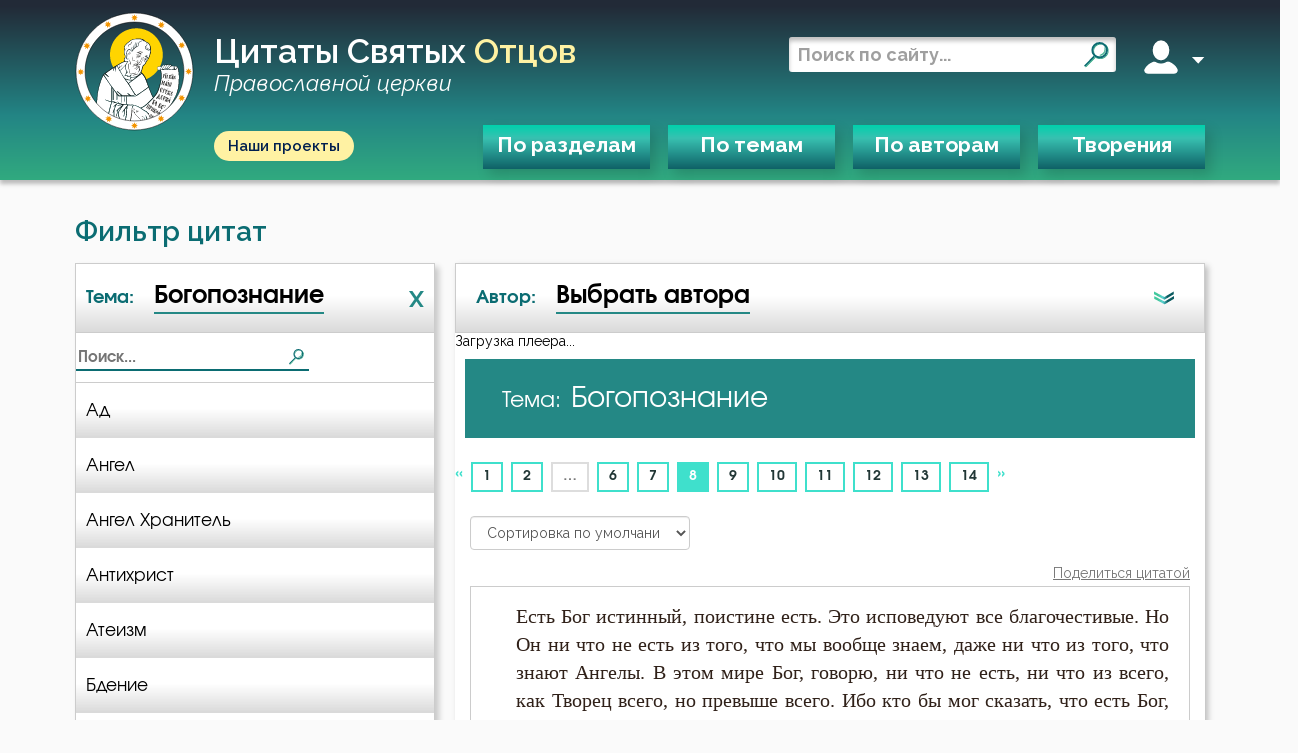

--- FILE ---
content_type: text/html; charset=utf-8
request_url: https://svyatye.com/otcy/O-Bogopoznanii/8.html
body_size: 23776
content:
<!DOCTYPE html>
<html lang="ru">
<head>
    
    <meta name="description" content="Цитаты святых людей «Богопознание». Отцы: Симеон Новый Богослов,  Василий Великий,  Иоанн Златоуст,  Исидор Пелусиот,  Григорий Нисский,  Макарий Великий">
    <link rel="canonical"
          href="https://svyatye.com/otcy/O-Bogopoznanii/8.html"/>
    
        <meta name="msapplication-TileColor" content="#ffffff">

        <meta name="theme-color" content="#18bc9c">
        <meta name="msapplication-navbutton-color" content="#18bc9c">
        <meta name="apple-mobile-web-app-status-bar-style" content="#18bc9c">

        <meta charset="UTF-8">
        <meta http-equiv="X-UA-Compatible" content="IE=edge">
        <meta name="viewport" content="width=device-width, initial-scale=1.0">
        <meta name="format-detection" content="telephone=no">
    


    
        <meta property="og:image:type" content="image/png" />
        <meta property="og:width" content="190" />
        <meta property="og:height" content="190" />
        <meta property="og:image" content="https://svyatye.com/static/img/logo.png" />
        <meta property="twitter:image" content="https://svyatye.com/static/img/logo.png" />
        <meta property="vk:image" content="https://svyatye.com/static/img/logo.png" />
    

    
    

    <link rel="shortcut icon" href="/static/favicons/favicon.svg" type="x-icon">
    <link rel="apple-touch-icon" sizes="180x180" href="/static/favicons/apple-touch-icon.png?v=2">
    <link rel="icon" type="image/png" sizes="32x32" href="/static/favicons/favicon-32x32.png?v=2">
    <link rel="manifest" href="/static/favicons/site.webmanifest?v=2">
    <link rel="mask-icon" href="/static/favicons/safari-pinned-tab.svg?v=2" color="#26645f">
    <meta name="msapplication-TileColor" content="#00aba9">
    <meta name="msapplication-config" content="/static/favicons/browserconfig.xml?v=2">
    <meta name="theme-color" content="#26645f">

    <title>Цитаты святых людей «О Богопознании»</title>

    <link rel="preconnect" href="https://fonts.googleapis.com">
    <link rel="preconnect" href="https://fonts.gstatic.com" crossorigin>
    <link href="https://fonts.googleapis.com/css2?family=Alumni+Sans&family=Raleway:ital,wght@0,400;0,500;0,600;0,700;1,400;1,600&display=swap"
          rel="stylesheet">
    <link rel="stylesheet" href="/static/vendor/normalize.css">
    <link rel="stylesheet" href="/static/vendor/audioplayer/calamansi.min.css">
    <link rel="stylesheet" href="/static/swiper/swiper-bundle.min.css">


    
        <link href="/static/bootstrap/css/bootstrap.min.css" rel="stylesheet">
        <link href="https://maxcdn.bootstrapcdn.com/font-awesome/4.5.0/css/font-awesome.min.css" rel="stylesheet">
        
            <link href="/static/css/quotes.min.css?086d83c7" rel="stylesheet">
        
    

    
        <link href="/static/css/style.min.css?0ef959d4" rel="stylesheet">
    
    
    <link href="/static/css/infinite-scroll-loader.css" rel="stylesheet">

</head>

<body>
<script>
  (function(i,s,o,g,r,a,m){i['GoogleAnalyticsObject']=r;i[r]=i[r]||function(){
  (i[r].q=i[r].q||[]).push(arguments)},i[r].l=1*new Date();a=s.createElement(o),
  m=s.getElementsByTagName(o)[0];a.async=1;a.src=g;m.parentNode.insertBefore(a,m)
  })(window,document,'script','//www.google-analytics.com/analytics.js','ga');
  ga('create', "UA-112247384-1", "auto");
  ga('send', 'pageview');
</script>
<!-- Yandex.Metrika counter -->
<script type="text/javascript" >
   (function(m,e,t,r,i,k,a){m[i]=m[i]||function(){(m[i].a=m[i].a||[]).push(arguments)};
   m[i].l=1*new Date();
   for (var j = 0; j < document.scripts.length; j++) {if (document.scripts[j].src === r) { return; }}
   k=e.createElement(t),a=e.getElementsByTagName(t)[0],k.async=1,k.src=r,a.parentNode.insertBefore(k,a)})
   (window, document, "script", "https://mc.yandex.ru/metrika/tag.js", "ym");

   ym(94054527, "init", {
        clickmap:true,
        trackLinks:true,
        accurateTrackBounce:true
   });
</script>
<noscript><div><img src="https://mc.yandex.ru/watch/94054527" style="position:absolute; left:-9999px;" alt="" /></div></noscript>
<!-- /Yandex.Metrika counter -->
<header class="header">
<div class="wrapper">
    <div class="header_top">
        <div class="burger mobile">
            <span></span>
            <span></span>
            <span></span>
        </div>

       <div class="brand">
           <a href="/">
               <img class="logo__img" src="/static/img/logo.svg" alt="">
           </a>
            <a href="/" class="header_title">
                Цитаты святых <span class="accent">отцов</span>
                <br />
                <span class="desktop subscript">Православной церкви</span>
            </a>
       </div>

        <div class="right">
             <form role='search' action="/search" method="get" target="_self" accept-charset="utf-8">
                <input type="hidden" name="searchid" value="4168420"/>
                <input type="hidden" name="l10n" value="ru"/>
                <input type="hidden" name="reqenc" value=""/>
                <input type='search' placeholder='Поиск по сайту...' name='text'/>
                <button type="submit">
                    <i class="search"></i>
                </button>
            </form>
            <div class="user desktop" data-js-menu>
                <i class="account"></i>
                <span></span>
                <div class="dropmenu">
                    <div class="dropmenu_wrapper">
                        
                            <a href="/user/register">Зарегистрироваться</a>
                            <a href="/user/login">Войти</a>
                        

                    </div>
                </div>
            </div>
        </div>
        <button class="mobile mobile_search">
            <i class="search_w"></i>
        </button>
    </div>
    <div class="header_bottom">
        <a class="our-projects-button" href="https://projects.dobroedelo.ru">Наши проекты</a>
        <nav>
            <ul>
                <li data-js-menu>
                    <a href="#" class="open-ModalDialog" data-load-uri="/modal/categories/">По разделам</a>
                </li>

                <li>
                    <a href="/all-quotes/1.html" class="open-ModalDialog" data-load-uri="/modal/themes/">По темам</a>
                </li>
                <li>
                    <a href="/pravoslavnye-otcy.html" class="open-ModalDialog" data-load-uri="/modal/authors/">По авторам</a>
                </li>
                <li>
                    <a href="/tvorenija-svjatyh-otcov/?page=1">Творения</a>
                </li>
            </ul>
        </nav>
        <div class="mobile mobile_login">
            <span class="opener">Вход</span>
            
                <a href="/user/register">Зарегистрироваться</a>
                <a href="/user/login">Войти</a>
            
        </div>
        <a class="my-fav" href="/members/">Мое избранное</a>

        <a href="https://projects.dobroedelo.ru" class="mobile mob-projects">Наши проекты</a>
        <a class="mobile link" href="mailto:svyatye@dobroedelo.ru">svyatye@dobroedelo.ru</a>
    </div>
</div>
</header>


<main class="">
    <div id="flash_message">
         
    </div>

    

    

    <h3 class="page-title">Фильтр цитат</h3>

    <div class="filters-frame">
        <div class="filter-dropdown">
            <div class="filter__item">
                
                    <span class="filter__item-type">
                        Тема:
                      </span>
                    <div class="filter__item-btn">
                        Богопознание
                    </div>
                    
                    <a class="filter-reset" href="/all-quotes/1.html">X</a>
                
                <i class="arrow-filter mobile"></i>
            </div>
            <div class="filter__search">
                <form action="" class="menu-filter">
                    <input type="text" placeholder="Поиск...">
                    <i class="search"></i>
                </form>
            </div>
            
            

            <div class="filter-dropdown--list themes">
    
        
            <a 
               href="/otcy/O-ade/1.html">
                Ад
            </a>
        
            <a 
               href="/otcy/O-angelakh/1.html">
                Ангел
            </a>
        
            <a 
               href="/otcy/O-Angele-Khranitele/1.html">
                Ангел Хранитель
            </a>
        
            <a 
               href="/otcy/O-antikhriste/1.html">
                Антихрист
            </a>
        
            <a 
               href="/otcy/O-ateizme/1.html">
                Атеизм
            </a>
        
            <a 
               href="/otcy/O-bdenii/1.html">
                Бдение
            </a>
        
            <a 
               href="/otcy/O-bedakh/1.html">
                Беда
            </a>
        
            <a 
               href="/otcy/O-bednosti/1.html">
                Бедность
            </a>
        
            <a 
               href="/otcy/O-bezmolvii/1.html">
                Безмолвие
            </a>
        
            <a 
               href="/otcy/O-besedakh/1.html">
                Беседа
            </a>
        
            <a 
               href="/otcy/O-besnovanii/1.html">
                Беснование
            </a>
        
            <a 
               href="/otcy/O-bespechnosti/1.html">
                Беспечность
            </a>
        
            <a 
               href="/otcy/O-besplodii/1.html">
                Бесплодие
            </a>
        
            <a 
               href="/otcy/O-besstrastii/1.html">
                Бесстрастие
            </a>
        
            <a 
               href="/otcy/O-besakh/1.html">
                Бесы
            </a>
        
            <a 
               href="/otcy/O-blagogovenii/1.html">
                Благоговение
            </a>
        
            <a 
               href="/otcy/O-blagodarnosti/1.html">
                Благодарность
            </a>
        
            <a 
               href="/otcy/O-blagodati/1.html">
                Благодать
            </a>
        
            <a 
               href="/otcy/O-blagorazumii/1.html">
                Благоразумие
            </a>
        
            <a 
               href="/otcy/O-blagoslovenii/1.html">
                Благословение
            </a>
        
            <a 
               href="/otcy/O-blagochestii/1.html">
                Благочестие
            </a>
        
            <a 
               href="/otcy/O-blizhnikh/1.html">
                Ближний
            </a>
        
            <a 
               href="/otcy/O-blude/1.html">
                Блуд
            </a>
        
            <a 
               href="/otcy/O-Boge/1.html">
                Бог
            </a>
        
            <a 
               href="/otcy/O-bogatstve/1.html">
                Богатство
            </a>
        
            <a class=active
               href="/otcy/O-Bogopoznanii/1.html">
                Богопознание
            </a>
        
            <a 
               href="/otcy/O-Bogoroditse/1.html">
                Богородица
            </a>
        
            <a 
               href="/otcy/O-Bogosluzhenii/1.html">
                Богослужение
            </a>
        
            <a 
               href="/otcy/O-Bogougozhdenii/1.html">
                Богоугождение
            </a>
        
            <a 
               href="/otcy/O-bolezniakh/1.html">
                Болезнь
            </a>
        
            <a 
               href="/otcy/O-borbe/1.html">
                Борьба
            </a>
        
            <a 
               href="/otcy/O-brake/1.html">
                Брак
            </a>
        
            <a 
               href="/otcy/O-budushchem/1.html">
                Будущее
            </a>
        
            <a 
               href="/otcy/O-vedenii/1.html">
                Ведение
            </a>
        
            <a 
               href="/otcy/O-vere/1.html">
                Вера
            </a>
        
            <a 
               href="/otcy/O-vetkhom-zavete/1.html">
                Ветхий Завет
            </a>
        
            <a 
               href="/otcy/O-vechnykh-mukakh/1.html">
                Вечные муки
            </a>
        
            <a 
               href="/otcy/O-vlasti/1.html">
                Власть
            </a>
        
            <a 
               href="/otcy/O-vozdaianii/1.html">
                Воздаяние
            </a>
        
            <a 
               href="/otcy/O-vozderzhanii/1.html">
                Воздержание
            </a>
        
            <a 
               href="/otcy/O-Voznesenii/1.html">
                Вознесение
            </a>
        
            <a 
               href="/otcy/O-voine/1.html">
                Война
            </a>
        
            <a 
               href="/otcy/O-vole/1.html">
                Воля
            </a>
        
            <a 
               href="/otcy/O-Vole-Bozhiei/1.html">
                Воля Божия
            </a>
        
            <a 
               href="/otcy/O-Voploshchenii/1.html">
                Воплощение
            </a>
        
            <a 
               href="/otcy/O-vorovstve/1.html">
                Воровство
            </a>
        
            <a 
               href="/otcy/O-voskresenii/1.html">
                Воскресение
            </a>
        
            <a 
               href="/otcy/O-Voskresenii-Khrista/1.html">
                Воскресение Христово
            </a>
        
            <a 
               href="/otcy/O-vospitanii/1.html">
                Воспитание
            </a>
        
            <a 
               href="/otcy/O-vrachakh/1.html">
                Врач
            </a>
        
            <a 
               href="/otcy/O-vremeni/1.html">
                Время
            </a>
        
            <a 
               href="/otcy/O-vysokomerii/1.html">
                Высокомерие
            </a>
        
            <a 
               href="/otcy/O-gadanii/1.html">
                Гадание
            </a>
        
            <a 
               href="/otcy/O-glazakh/1.html">
                Глаза
            </a>
        
            <a 
               href="/otcy/O-gneve/1.html">
                Гнев
            </a>
        
            <a 
               href="/otcy/O-Gneve-Bozhem/1.html">
                Гнев Божий
            </a>
        
            <a 
               href="/otcy/O-goneniiakh/1.html">
                Гонение
            </a>
        
            <a 
               href="/otcy/O-gordosti/1.html">
                Гордость
            </a>
        
            <a 
               href="/otcy/O-Gospode/1.html">
                Господь
            </a>
        
            <a 
               href="/otcy/O-gostiakh/1.html">
                Гость
            </a>
        
            <a 
               href="/otcy/O-grekhe/1.html">
                Грех
            </a>
        
            <a 
               href="/otcy/O-devstve/1.html">
                Девство
            </a>
        
            <a 
               href="/otcy/O-delakh/1.html">
                Дело
            </a>
        
            <a 
               href="/otcy/O-dengakh/1.html">
                Деньги
            </a>
        
            <a 
               href="/otcy/O-detiakh/1.html">
                Дети
            </a>
        
            <a 
               href="/otcy/O-dobre/1.html">
                Добро
            </a>
        
            <a 
               href="/otcy/O-dobrodeteliakh/1.html">
                Добродетель
            </a>
        
            <a 
               href="/otcy/O-druziakh/1.html">
                Друг
            </a>
        
            <a 
               href="/otcy/O-Dukhe-Sviatom/1.html">
                Дух Святой
            </a>
        
            <a 
               href="/otcy/O-dukhovnoi-zhizni/1.html">
                Духовная жизнь
            </a>
        
            <a 
               href="/otcy/O-dushe/1.html">
                Душа
            </a>
        
            <a 
               href="/otcy/O-ede/1.html">
                Еда
            </a>
        
            <a 
               href="/otcy/O-eleosviashchenie/1.html">
                Елеосвящение
            </a>
        
            <a 
               href="/otcy/O-eresi/1.html">
                Ересь
            </a>
        
            <a 
               href="/otcy/O-Estestve/1.html">
                Естество
            </a>
        
            <a 
               href="/otcy/O-zhenshchine/1.html">
                Женщина
            </a>
        
            <a 
               href="/otcy/O-zhestokosti/1.html">
                Жестокость
            </a>
        
            <a 
               href="/otcy/O-zhivotnykh/1.html">
                Животные
            </a>
        
            <a 
               href="/otcy/O-zhizni/1.html">
                Жизнь
            </a>
        
            <a 
               href="/otcy/O-zhizni-vechnoi/1.html">
                Жизнь вечная
            </a>
        
            <a 
               href="/otcy/O-zabotakh/1.html">
                Забота
            </a>
        
            <a 
               href="/otcy/O-zavisti/1.html">
                Зависть
            </a>
        
            <a 
               href="/otcy/O-zagrobnoi-zhizni/1.html">
                Загробная жизнь
            </a>
        
            <a 
               href="/otcy/O-Zakone-Bozhem/1.html">
                Закон Божий
            </a>
        
            <a 
               href="/otcy/O-zapovediakh/1.html">
                Заповеди
            </a>
        
            <a 
               href="/otcy/O-zdorove/1.html">
                Здоровье
            </a>
        
            <a 
               href="/otcy/O-zle/1.html">
                Зло
            </a>
        
            <a 
               href="/otcy/O-zlopamiatstve/1.html">
                Злопамятство
            </a>
        
            <a 
               href="/otcy/O-zloradstve/1.html">
                Злорадство
            </a>
        
            <a 
               href="/otcy/O-znanii/1.html">
                Знание
            </a>
        
            <a 
               href="/otcy/O-idolopoklonstve/1.html">
                Идолопоклонство
            </a>
        
            <a 
               href="/otcy/O-ikonakh/1.html">
                Икона
            </a>
        
            <a 
               href="/otcy/O-iskusheniiakh/1.html">
                Искушение
            </a>
        
            <a 
               href="/otcy/O-iskushenii-v-smertnyi-chas/1.html">
                Искушение в смертный час
            </a>
        
            <a 
               href="/otcy/O-ispovednikakh/1.html">
                Исповедник
            </a>
        
            <a 
               href="/otcy/O-ispovedi/1.html">
                Исповедь
            </a>
        
            <a 
               href="/otcy/O-ispravlenii/1.html">
                Исправление
            </a>
        
            <a 
               href="/otcy/O-istine/1.html">
                Истина
            </a>
        
            <a 
               href="/otcy/O-katolitsizme/1.html">
                Католицизм
            </a>
        
            <a 
               href="/otcy/O-kliatve/1.html">
                Клятва
            </a>
        
            <a 
               href="/otcy/O-koldovstve/1.html">
                Колдовство
            </a>
        
            <a 
               href="/otcy/O-koshchunstve/1.html">
                Кощунство
            </a>
        
            <a 
               href="/otcy/O-krasote/1.html">
                Красота
            </a>
        
            <a 
               href="/otcy/O-Kreste/1.html">
                Крест
            </a>
        
            <a 
               href="/otcy/O-krestnom-znamenii/1.html">
                Крестное знамение
            </a>
        
            <a 
               href="/otcy/O-kreshchenii/1.html">
                Крещение
            </a>
        
            <a 
               href="/otcy/O-Kreshchenii-Gospoda/1.html">
                Крещение Господне
            </a>
        
            <a 
               href="/otcy/O-krotosti/1.html">
                Кротость
            </a>
        
            <a 
               href="/otcy/O-kurenii/1.html">
                Курение
            </a>
        
            <a 
               href="/otcy/O-leni/1.html">
                Лень
            </a>
        
            <a 
               href="/otcy/O-lesti/1.html">
                Лесть
            </a>
        
            <a 
               href="/otcy/O-litsemerii/1.html">
                Лицемерие
            </a>
        
            <a 
               href="/otcy/O-lzhi/1.html">
                Ложь
            </a>
        
            <a 
               href="/otcy/O-lukavstve/1.html">
                Лукавство
            </a>
        
            <a 
               href="/otcy/O-Liubvi/1.html">
                Любовь
            </a>
        
            <a 
               href="/otcy/O-Liubvi-Bozhei/1.html">
                Любовь Божия
            </a>
        
            <a 
               href="/otcy/O-liubvi-k-Bogu/1.html">
                Любовь к Богу
            </a>
        
            <a 
               href="/otcy/O-liubomudrii/1.html">
                Любомудрие
            </a>
        
            <a 
               href="/otcy/O-mesti/1.html">
                Месть
            </a>
        
            <a 
               href="/otcy/O-mechtakh/1.html">
                Мечта
            </a>
        
            <a 
               href="/otcy/O-milostyne/1.html">
                Милостыня
            </a>
        
            <a 
               href="/otcy/O-mire/1.html">
                Мир
            </a>
        
            <a 
               href="/otcy/O-miropomazanii/1.html">
                Миропомазание
            </a>
        
            <a 
               href="/otcy/O-molitve/1.html">
                Молитва
            </a>
        
            <a 
               href="/otcy/O-molchanii/1.html">
                Молчание
            </a>
        
            <a 
               href="/otcy/O-monastyriakh/1.html">
                Монастырь
            </a>
        
            <a 
               href="/otcy/O-monakhakh/1.html">
                Монах
            </a>
        
            <a 
               href="/otcy/O-moshchakh/1.html">
                Мощи
            </a>
        
            <a 
               href="/otcy/O-mudrosti/1.html">
                Мудрость
            </a>
        
            <a 
               href="/otcy/O-muzhestve/1.html">
                Мужество
            </a>
        
            <a 
               href="/otcy/O-muchenichestve/1.html">
                Мученичество
            </a>
        
            <a 
               href="/otcy/O-mysliakh/1.html">
                Мысли
            </a>
        
            <a 
               href="/otcy/O-mytarstvakh/1.html">
                Мытарство
            </a>
        
            <a 
               href="/otcy/O-nadezhde/1.html">
                Надежда
            </a>
        
            <a 
               href="/otcy/O-nakazanii/1.html">
                Наказание
            </a>
        
            <a 
               href="/otcy/O-namerenii/1.html">
                Намерение
            </a>
        
            <a 
               href="/otcy/O-naslazhdenii/1.html">
                Наслаждение
            </a>
        
            <a 
               href="/otcy/O-nasmeshkakh/1.html">
                Насмешка
            </a>
        
            <a 
               href="/otcy/O-nastavlenii/1.html">
                Наставление
            </a>
        
            <a 
               href="/otcy/O-nachalnikakh/1.html">
                Начальство
            </a>
        
            <a 
               href="/otcy/O-nenavisti/1.html">
                Ненависть
            </a>
        
            <a 
               href="/otcy/O-neradenii/1.html">
                Нерадение
            </a>
        
            <a 
               href="/otcy/O-nechuvstvii/1.html">
                Нечувствие
            </a>
        
            <a 
               href="/otcy/O-nishchete/1.html">
                Нищета
            </a>
        
            <a 
               href="/otcy/O-nravstvennosti/1.html">
                Нравственность
            </a>
        
            <a 
               href="/otcy/O-obide/1.html">
                Обида
            </a>
        
            <a 
               href="/otcy/O-oblichenii/1.html">
                Обличение
            </a>
        
            <a 
               href="/otcy/O-obshchenii/1.html">
                Общение
            </a>
        
            <a 
               href="/otcy/O-odezhde/1.html">
                Одежда
            </a>
        
            <a 
               href="/otcy/O-opravdanii-sebia/1.html">
                Оправдание себя
            </a>
        
            <a 
               href="/otcy/O-oskvernenii/1.html">
                Осквернение
            </a>
        
            <a 
               href="/otcy/O-oskorblenii/1.html">
                Оскорбление
            </a>
        
            <a 
               href="/otcy/O-ostavlenii-Bogom/1.html">
                Оставление Богом
            </a>
        
            <a 
               href="/otcy/O-osuzhdenii/1.html">
                Осуждение
            </a>
        
            <a 
               href="/otcy/O-otchaianii/1.html">
                Отчаяние
            </a>
        
            <a 
               href="/otcy/O-ochishchenii/1.html">
                Очищение
            </a>
        
            <a 
               href="/otcy/O-padenii/1.html">
                Падение
            </a>
        
            <a 
               href="/otcy/O-pamiati/1.html">
                Память
            </a>
        
            <a 
               href="/otcy/O-pechali/1.html">
                Печаль
            </a>
        
            <a 
               href="/otcy/O-pechali-po-Bogu/1.html">
                Печаль по Богу
            </a>
        
            <a 
               href="/otcy/O-plache/1.html">
                Плач
            </a>
        
            <a 
               href="/otcy/O-ploti/1.html">
                Плоть
            </a>
        
            <a 
               href="/otcy/O-podvigakh/1.html">
                Подвиг
            </a>
        
            <a 
               href="/otcy/O-podvizhnichestve/1.html">
                Подвижничество
            </a>
        
            <a 
               href="/otcy/O-podgotovke-k-smerti/1.html">
                Подготовка к смерти
            </a>
        
            <a 
               href="/otcy/O-poznanii-sebia/1.html">
                Познание себя
            </a>
        
            <a 
               href="/otcy/O-pozore/1.html">
                Позор
            </a>
        
            <a 
               href="/otcy/O-pokaianii/1.html">
                Покаяние
            </a>
        
            <a 
               href="/otcy/O-poklonakh/1.html">
                Поклон
            </a>
        
            <a 
               href="/otcy/O-Pomoshchi-Bozhei/1.html">
                Помощь Божия
            </a>
        
            <a 
               href="/otcy/O-poroke/1.html">
                Порок
            </a>
        
            <a 
               href="/otcy/O-poslednikh-vremenakh/1.html">
                Последние времена
            </a>
        
            <a 
               href="/otcy/O-poslushanii/1.html">
                Послушание
            </a>
        
            <a 
               href="/otcy/O-poste/1.html">
                Пост
            </a>
        
            <a 
               href="/otcy/O-pokhvale/1.html">
                Похвала
            </a>
        
            <a 
               href="/otcy/O-pokhoti/1.html">
                Похоть
            </a>
        
            <a 
               href="/otcy/O-pochitanii-Boga/1.html">
                Почитание Бога
            </a>
        
            <a 
               href="/otcy/O-pravednosti/1.html">
                Праведность
            </a>
        
            <a 
               href="/otcy/O-prazdnikakh/1.html">
                Праздник
            </a>
        
            <a 
               href="/otcy/O-prazdnoslovii/1.html">
                Празднословие
            </a>
        
            <a 
               href="/otcy/O-prazdnosti/1.html">
                Праздность
            </a>
        
            <a 
               href="/otcy/O-prelesti/1.html">
                Прелесть
            </a>
        
            <a 
               href="/otcy/O-preliubodeianii/1.html">
                Прелюбодеяние
            </a>
        
            <a 
               href="/otcy/O-Preobrazhenii-Gospodnem/1.html">
                Преображение Господне
            </a>
        
            <a 
               href="/otcy/O-privychkakh/1.html">
                Привычки
            </a>
        
            <a 
               href="/otcy/O-prizvanii/1.html">
                Призвание
            </a>
        
            <a 
               href="/otcy/O-primere/1.html">
                Пример
            </a>
        
            <a 
               href="/otcy/O-primetakh/1.html">
                Приметы
            </a>
        
            <a 
               href="/otcy/O-Prichastii/1.html">
                Причастие
            </a>
        
            <a 
               href="/otcy/O-Promysle-Bozhiem/1.html">
                Промысел Божий
            </a>
        
            <a 
               href="/otcy/O-propovedi/1.html">
                Проповеди
            </a>
        
            <a 
               href="/otcy/O-prorochestvakh/1.html">
                Пророчество
            </a>
        
            <a 
               href="/otcy/O-prostote/1.html">
                Простота
            </a>
        
            <a 
               href="/otcy/O-proshenii/1.html">
                Прошение
            </a>
        
            <a 
               href="/otcy/O-proshchenii/1.html">
                Прощение
            </a>
        
            <a 
               href="/otcy/O-psaltiri/1.html">
                Псалтирь
            </a>
        
            <a 
               href="/otcy/O-pianstve/1.html">
                Пьянство
            </a>
        
            <a 
               href="/otcy/O-rabote/1.html">
                Работа
            </a>
        
            <a 
               href="/otcy/O-rabstve-telesnom/1.html">
                Рабство телесное
            </a>
        
            <a 
               href="/otcy/O-rabakh-bozhikh/1.html">
                Рабы Божии
            </a>
        
            <a 
               href="/otcy/O-radosti/1.html">
                Радость
            </a>
        
            <a 
               href="/otcy/O-razvlecheniiakh/1.html">
                Развлечение
            </a>
        
            <a 
               href="/otcy/O-razdrazhitelnosti/1.html">
                Раздражительность
            </a>
        
            <a 
               href="/otcy/O-razume/1.html">
                Разум
            </a>
        
            <a 
               href="/otcy/O-rae/1.html">
                Рай
            </a>
        
            <a 
               href="/otcy/O-raskaianii/1.html">
                Раскаяние
            </a>
        
            <a 
               href="/otcy/O-raskole/1.html">
                Раскол
            </a>
        
            <a 
               href="/otcy/O-rasseiannosti/1.html">
                Рассеянность
            </a>
        
            <a 
               href="/otcy/O-rassuzhdenii/1.html">
                Рассуждение
            </a>
        
            <a 
               href="/otcy/O-revnosti/1.html">
                Ревность
            </a>
        
            <a 
               href="/otcy/O-revnosti-po-Bogu/1.html">
                Ревность по Богу
            </a>
        
            <a 
               href="/otcy/O-reshimosti/1.html">
                Решимость
            </a>
        
            <a 
               href="/otcy/O-roditeliakh/1.html">
                Родители
            </a>
        
            <a 
               href="/otcy/O-Rozhdestve/1.html">
                Рождество
            </a>
        
            <a 
               href="/otcy/O-ropote/1.html">
                Ропот
            </a>
        
            <a 
               href="/otcy/O-roskoshi/1.html">
                Роскошь
            </a>
        
            <a 
               href="/otcy/O-samoliubii/1.html">
                Самолюбие
            </a>
        
            <a 
               href="/otcy/O-samomnenii/1.html">
                Самомнение
            </a>
        
            <a 
               href="/otcy/O-samoobladanii/1.html">
                Самообладание
            </a>
        
            <a 
               href="/otcy/O-samoubiistve/1.html">
                Самоубийство
            </a>
        
            <a 
               href="/otcy/O-svobode/1.html">
                Свобода
            </a>
        
            <a 
               href="/otcy/O-svobode-voli/1.html">
                Свобода воли
            </a>
        
            <a 
               href="/otcy/O-sviatosti/1.html">
                Святость
            </a>
        
            <a 
               href="/otcy/O-sviashchennikakh/1.html">
                Священники
            </a>
        
            <a 
               href="/otcy/O-Sviashchennom-Pisanii/1.html">
                Священное Писание
            </a>
        
            <a 
               href="/otcy/O-seme/1.html">
                Семья
            </a>
        
            <a 
               href="/otcy/O-serdtse/1.html">
                Сердце
            </a>
        
            <a 
               href="/otcy/O-skvernoslovii/1.html">
                Сквернословие
            </a>
        
            <a 
               href="/otcy/O-skorbi/1.html">
                Скорбь
            </a>
        
            <a 
               href="/otcy/O-skromnosti/1.html">
                Скромность
            </a>
        
            <a 
               href="/otcy/O-slave/1.html">
                Слава
            </a>
        
            <a 
               href="/otcy/O-slavoliubii/1.html">
                Славолюбие
            </a>
        
            <a 
               href="/otcy/O-sladostrastii/1.html">
                Сладострастие
            </a>
        
            <a 
               href="/otcy/O-slastoliubii/1.html">
                Сластолюбие
            </a>
        
            <a 
               href="/otcy/O-slezakh/1.html">
                Слезы
            </a>
        
            <a 
               href="/otcy/O-sluzhenii-Bogu/1.html">
                Служение Богу
            </a>
        
            <a 
               href="/otcy/O-slukhe/1.html">
                Слух
            </a>
        
            <a 
               href="/otcy/O-smertnoi-pamiati/1.html">
                Смертная память
            </a>
        
            <a 
               href="/otcy/O-smerti/1.html">
                Смерть
            </a>
        
            <a 
               href="/otcy/O-smerti-detei/1.html">
                Смерть детей
            </a>
        
            <a 
               href="/otcy/O-smerti-dushevnoi/1.html">
                Смерть душевная
            </a>
        
            <a 
               href="/otcy/O-smekhe/1.html">
                Смех
            </a>
        
            <a 
               href="/otcy/O-smirenii/1.html">
                Смирение
            </a>
        
            <a 
               href="/otcy/O-smysle-zhizni/1.html">
                Смысл жизни
            </a>
        
            <a 
               href="/otcy/O-sniskhozhdenii/1.html">
                Снисхождение
            </a>
        
            <a 
               href="/otcy/O-soblazne/1.html">
                Соблазн
            </a>
        
            <a 
               href="/otcy/O-sovershenstve/1.html">
                Совершенство
            </a>
        
            <a 
               href="/otcy/O-sovesti/1.html">
                Совесть
            </a>
        
            <a 
               href="/otcy/O-sovetakh/1.html">
                Совет
            </a>
        
            <a 
               href="/otcy/O-sozertsanii/1.html">
                Созерцание
            </a>
        
            <a 
               href="/otcy/O-sokrushenii/1.html">
                Сокрушение
            </a>
        
            <a 
               href="/otcy/O-somneniiakh/1.html">
                Сомнение
            </a>
        
            <a 
               href="/otcy/O-snakh/1.html">
                Сон
            </a>
        
            <a 
               href="/otcy/O-sostoianie-dushi-posle-smerti/1.html">
                Состояние души после смерти
            </a>
        
            <a 
               href="/otcy/O-sostradanii/1.html">
                Сострадание
            </a>
        
            <a 
               href="/otcy/O-Sotvorenii-Mira/1.html">
                Сотворение мира
            </a>
        
            <a 
               href="/otcy/O-spasenii/1.html">
                Спасение
            </a>
        
            <a 
               href="/otcy/O-Spasitele/1.html">
                Спаситель
            </a>
        
            <a 
               href="/otcy/O-spletniakh/1.html">
                Сплетни
            </a>
        
            <a 
               href="/otcy/O-spokoistvii/1.html">
                Спокойствие
            </a>
        
            <a 
               href="/otcy/O-sporakh/1.html">
                Спор
            </a>
        
            <a 
               href="/otcy/O-spravedlivosti/1.html">
                Справедливость
            </a>
        
            <a 
               href="/otcy/O-srebroliubii/1.html">
                Сребролюбие
            </a>
        
            <a 
               href="/otcy/O-ssore/1.html">
                Ссора
            </a>
        
            <a 
               href="/otcy/O-stradaniiakh/1.html">
                Страдание
            </a>
        
            <a 
               href="/otcy/O-strastiakh/1.html">
                Страсть
            </a>
        
            <a 
               href="/otcy/O-strakhe/1.html">
                Страх
            </a>
        
            <a 
               href="/otcy/O-strakhe-Bozhem/1.html">
                Страх Божий
            </a>
        
            <a 
               href="/otcy/O-strakhe-smerti/1.html">
                Страх смерти
            </a>
        
            <a 
               href="/otcy/O-strashnom-sude/1.html">
                Страшный суд
            </a>
        
            <a 
               href="/otcy/O-styde/1.html">
                Стыд
            </a>
        
            <a 
               href="/otcy/O-suete/1.html">
                Суета
            </a>
        
            <a 
               href="/otcy/O-schaste/1.html">
                Счастье
            </a>
        
            <a 
               href="/otcy/O-tainstvakh/1.html">
                Таинство
            </a>
        
            <a 
               href="/otcy/O-tvoreniiakh-sviatykh/1.html">
                Творения святых
            </a>
        
            <a 
               href="/otcy/O-tele/1.html">
                Тело
            </a>
        
            <a 
               href="/otcy/O-terpenii/1.html">
                Терпение
            </a>
        
            <a 
               href="/otcy/O-trezvenii/1.html">
                Трезвение
            </a>
        
            <a 
               href="/otcy/O-Troitse/1.html">
                Троица
            </a>
        
            <a 
               href="/otcy/O-tshcheslavii/1.html">
                Тщеславие
            </a>
        
            <a 
               href="/otcy/O-ubiistve/1.html">
                Убийство
            </a>
        
            <a 
               href="/otcy/O-uedinenii/1.html">
                Уединение
            </a>
        
            <a 
               href="/otcy/O-ukrasheniiakh/1.html">
                Украшение
            </a>
        
            <a 
               href="/otcy/O-ume/1.html">
                Ум
            </a>
        
            <a 
               href="/otcy/O-umershikh/1.html">
                Умерший
            </a>
        
            <a 
               href="/otcy/O-umilenii/1.html">
                Умиление
            </a>
        
            <a 
               href="/otcy/O-unizhenii/1.html">
                Унижение
            </a>
        
            <a 
               href="/otcy/O-unynii/1.html">
                Уныние
            </a>
        
            <a 
               href="/otcy/O-uteshenii/1.html">
                Утешение
            </a>
        
            <a 
               href="/otcy/O-uchebe/1.html">
                Учёба
            </a>
        
            <a 
               href="/otcy/O-khrame/1.html">
                Храм
            </a>
        
            <a 
               href="/otcy/O-Khriste/1.html">
                Христос
            </a>
        
            <a 
               href="/otcy/O-khule/1.html">
                Хула
            </a>
        
            <a 
               href="/otcy/O-tsarstve-nebesnom/1.html">
                Царство небесное
            </a>
        
            <a 
               href="/otcy/O-tselomudrii/1.html">
                Целомудрие
            </a>
        
            <a 
               href="/otcy/O-tserkvi/1.html">
                Церковь
            </a>
        
            <a 
               href="/otcy/O-cheloveke/1.html">
                Человек
            </a>
        
            <a 
               href="/otcy/O-chelovekougodii/1.html">
                Человекоугодие
            </a>
        
            <a 
               href="/otcy/O-chestoliubii/1.html">
                Честолюбие
            </a>
        
            <a 
               href="/otcy/O-chesti/1.html">
                Честь
            </a>
        
            <a 
               href="/otcy/O-chistote/1.html">
                Чистота
            </a>
        
            <a 
               href="/otcy/O-chrevougodii/1.html">
                Чревоугодие
            </a>
        
            <a 
               href="/otcy/O-chtenii/1.html">
                Чтение
            </a>
        
            <a 
               href="/otcy/O-chudesakh/1.html">
                Чудо
            </a>
        
            <a 
               href="/otcy/O-shchedrosti/1.html">
                Щедрость
            </a>
        
            <a 
               href="/otcy/O-iunosti/1.html">
                Юность
            </a>
        
            <a 
               href="/otcy/O-iazyke/1.html">
                Язык
            </a>
        
            <a 
               href="/otcy/O-iazychestve/1.html">
                Язычество
            </a>
        
            <a 
               href="/otcy/O-iarosti/1.html">
                Ярость
            </a>
        
    
</div>
            <div class="mobile activator"></div>
        </div>


        <div class="filtered-quotes">


            <div class="filter__inner-block">
            <div class="filter-dropdown">
                <div class="filter__item">
                    
                        <span class="filter__item-type">
                           Автор:
                       </span>
                        <div class="filter__item-btn">
                            Выбрать автора
                        </div>
                    

                    <i class="arrow-filter"></i>
                </div>



            <div class="filter__search">
                <div class="filter__order">
                    <div class="sort-by-alphabet active">А-я</div>
                    <i class="sandglass"></i>
                </div>
                <form action="" class="menu-filter">
                    <input type="text" placeholder="Поиск...">
                    <i class="search"></i>
                </form>
            </div>

               <div class="filter-dropdown--list authors by-alphabet">
    
        
            <a href="/Prepodobnyi-Avva-Isaiia-Skitskii/O-Bogopoznanii/" data-century="5">Авва Исайя (Скитский)</a>
        
            <a href="/Prepodobnyi-Avva-Filimon/O-Bogopoznanii/" data-century="">Авва Филимон</a>
        
            <a href="/Prepodobnyi-Antonii-Velikii/O-Bogopoznanii/" data-century="4">Антоний Великий</a>
        
            <a href="/Sviatitel-Afanasii-Velikii/O-Bogopoznanii/" data-century="4">Афанасий Великий</a>
        
            <a href="/Prepodobnyi-Varsonofii-Optinskii-Plikhankov/O-Bogopoznanii/" data-century="19">Варсонофий Оптинский (Плиханков)</a>
        
            <a href="/Sviatitel-Vasilii-Velikii/O-Bogopoznanii/" data-century="4">Василий Великий</a>
        
            <a href="/Sviatitel-Grigorii-Bogoslov/O-Bogopoznanii/" data-century="4">Григорий Богослов</a>
        
            <a href="/Sviatitel-Grigorii-Nisskii/O-Bogopoznanii/" data-century="4">Григорий Нисский</a>
        
            <a href="/Sviatitel-Grigorii-Palama/O-Bogopoznanii/" data-century="14">Григорий Палама</a>
        
            <a href="/Prepodobnyi-Grigorii-Sinait/O-Bogopoznanii/" data-century="14">Григорий Синаит</a>
        
            <a href="/Blazhennyi-Diadokh/O-Bogopoznanii/" data-century="5">Диадох</a>
        
            <a href="/Sviatitel-Dimitrii-Rostovskii/O-Bogopoznanii/" data-century="17">Димитрий Ростовский</a>
        
            <a href="/Sviashchennomuchenik-Dionisii-Areopagit/O-Bogopoznanii/" data-century="7">Дионисий Ареопагит</a>
        
            <a href="/Apostol-Erm/O-Bogopoznanii/" data-century="1">Ерм</a>
        
            <a href="/Prepodobnyi-Efrem-Sirin/O-Bogopoznanii/" data-century="4">Ефрем Сирин</a>
        
            <a href="/Sviatitel-Ignatii-Brianchaninov/O-Bogopoznanii/" data-century="19">Игнатий Брянчанинов</a>
        
            <a href="/Sviatitel-Ioann-Zlatoust/O-Bogopoznanii/" data-century="4">Иоанн Златоуст</a>
        
            <a href="/Prepodobnyi-Ioann-Kassian-Rimlianin/O-Bogopoznanii/" data-century="4">Иоанн Кассиан Римлянин</a>
        
            <a href="/Prepodobnyi-Ioann-Lestvichnik/O-Bogopoznanii/" data-century="7">Иоанн Лествичник</a>
        
            <a href="/Prepodobnyi-Isaak-Sirin-Nineviiskii/O-Bogopoznanii/" data-century="7">Исаак Сирин Ниневийский</a>
        
            <a href="/Prepodobnyi-Isidor-Pelusiot/O-Bogopoznanii/" data-century="4">Исидор Пелусиот</a>
        
            <a href="/Muchenik-Iustin-Filosof/O-Bogopoznanii/" data-century="2">Иустин Философ</a>
        
            <a href="/Sviashchennomuchenik-Kiprian-Karfagenskii/O-Bogopoznanii/" data-century="3">Киприан Карфагенский</a>
        
            <a href="/Prepodobnyi-Makarii-Velikii/O-Bogopoznanii/" data-century="4">Макарий Великий</a>
        
            <a href="/Prepodobnyi-Makarii-Optinskii-Ivanov/O-Bogopoznanii/" data-century="19">Макарий Оптинский (Иванов)</a>
        
            <a href="/Prepodobnyi-Maksim-Grek/O-Bogopoznanii/" data-century="">Максим Грек</a>
        
            <a href="/Prepodobnyi-Maksim-Ispovednik/O-Bogopoznanii/" data-century="7">Максим Исповедник</a>
        
            <a href="/Prepodobnyi-Mark-Podvizhnik/O-Bogopoznanii/" data-century="5">Марк Подвижник</a>
        
            <a href="/Prepodobnyi-Nikita-Stifat/O-Bogopoznanii/" data-century="11">Никита Стифат</a>
        
            <a href="/Prepodobnyi-Nikodim-Sviatogorets/O-Bogopoznanii/" data-century="18">Никодим Святогорец</a>
        
            <a href="/Prepodobnoispovednik-Nikon-Optinskii-Beliaev/O-Bogopoznanii/" data-century="20">Никон Оптинский (Беляев)</a>
        
            <a href="/Prepodobnyi-Nil-Sinaiskii/O-Bogopoznanii/" data-century="5">Нил Синайский</a>
        
            <a href="/Sviashchennomuchenik-Petr-Damaskin/O-Bogopoznanii/" data-century="12">Петр Дамаскин</a>
        
            <a href="/Prepodobnyi-Pimen-Velikii/O-Bogopoznanii/" data-century="4">Пимен Великий</a>
        
            <a href="/Prepodobnyi-Serafim-Sarovskii/O-Bogopoznanii/" data-century="18">Серафим Саровский</a>
        
            <a href="/Prepodobnyi-Siluan-Afonskii/O-Bogopoznanii/" data-century="20">Силуан Афонский</a>
        
            <a href="/Prepodobnyi-Simeon-Novyi-Bogoslov/O-Bogopoznanii/" data-century="10">Симеон Новый Богослов</a>
        
            <a href="/Sviatitel-Tikhon-Zadonskii/O-Bogopoznanii/" data-century="18">Тихон Задонский</a>
        
            <a href="/Prepodobnyi-Feognost/O-Bogopoznanii/" data-century="">Феогност</a>
        
            <a href="/Prepodobnyi-Feodor-Studit/O-Bogopoznanii/" data-century="8">Феодор Студит</a>
        
            <a href="/Blazhennyi-Feodorit-Kirskii/O-Bogopoznanii/" data-century="5">Феодорит Кирский</a>
        
            <a href="/Sviatitel-Feolipt-Filadelfiiskii/O-Bogopoznanii/" data-century="13">Феолипт Филадельфийский</a>
        
            <a href="/Sviatitel-Feofan-Zatvornik/O-Bogopoznanii/" data-century="19">Феофан Затворник</a>
        
            <a href="/Sviatitel-Filaret-Moskovskii-Drozdov/O-Bogopoznanii/" data-century="19">Филарет Московский (Дроздов)</a>
        
    
</div>
<div class="filter-dropdown--list authors by-century"></div>
               <div class="activator for-authors"></div>
            </div>
            </div>


            
   <div class="player-container">
       <div id="calamansi-player-1"
            data-playlist-url="/get/playlist/?category_id=79&announcements=merged&sort=None">
           Загрузка плеера...
       </div>
    </div>
    <div itemscope itemtype="http://schema.org/Person" class="info-board">
    <div class="info-board__text">
        
            <div class="info-board__title theme">
                <span>Тема:</span>
                <h1><span itemprop="name">Богопознание</span></h1>
            </div>
        
        

    </div>

    
</div>
                
                
                
<nav>
  <ul class="pagination">
  
  <li><a href="
/otcy/O-Bogopoznanii/7.html">&laquo;</a></li>
    
      
        <li><a href="
/otcy/O-Bogopoznanii/1.html">1</a></li>
      
    
    
      
        <li><a href="
/otcy/O-Bogopoznanii/2.html">2</a></li>
      
    
    
      <li class="disabled"><a href="#">…</a></li>
    
    
      
        <li><a href="
/otcy/O-Bogopoznanii/6.html">6</a></li>
      
    
    
      
        <li><a href="
/otcy/O-Bogopoznanii/7.html">7</a></li>
      
    
    
      
        <li class="active"><a href="#">8 <span class="sr-only">(current)</span></a></li>
      
    
    
      
        <li><a href="
/otcy/O-Bogopoznanii/9.html">9</a></li>
      
    
    
      
        <li><a href="
/otcy/O-Bogopoznanii/10.html">10</a></li>
      
    
    
      
        <li><a href="
/otcy/O-Bogopoznanii/11.html">11</a></li>
      
    
    
      
        <li><a href="
/otcy/O-Bogopoznanii/12.html">12</a></li>
      
    
    
      
        <li><a href="
/otcy/O-Bogopoznanii/13.html">13</a></li>
      
    
    
      
        <li><a href="
/otcy/O-Bogopoznanii/14.html">14</a></li>
      
    

  <li><a href="
/otcy/O-Bogopoznanii/9.html">&raquo;</a></li></ul>
</nav>



            

    <div class="theme--sort-by-century">
        <select class="form-control">
            <option data-sort-by="defaul" selected value="">Сортировка по умолчанию</option>
            <option data-sort-by="century-asc"  value="century-asc">Век (по возрастанию)</option>
            <option data-sort-by="century-desc"  value="century-desc">Век (по убыванию)</option>
        </select>
    </div>

    <div class="js-infinite-layout">
        <div class="js-infinite-item">
   <div class="quote-header">
      
      <span class="text-muted share-link" data-share-id="29161">Поделиться цитатой</span>
   </div><div>
    <blockquote class="quote-card " id="29161" data-title="Симеон Новый Богослов: «О Богопознании»">
      <a class="link_quote" href="/citata/Simeon-Novyi-Bogoslov-O-Bogopoznanii/29161.html">
      
      <p>Есть Бог истинный, поистине есть. Это исповедуют все благочестивые. Но Он ни что не есть из того, что мы вообще знаем, даже ни что из того, что знают Ангелы. В этом мире Бог, говорю, ни что не есть, ни что из всего, как Творец всего, но превыше всего. Ибо кто бы мог сказать, что есть Бог, то есть чтобы сказать, что Он есть то-то или то-то? Я совершенно не знаю, какой Он, каков, какого рода или Он различен. Итак, не зная Бога, каков Он по образу и виду, по величине и красоте, как я изъясню Его действия: как Он видится, будучи невидим для всех? Как пребывает со всякой тварной природой? Как обитает во всех святых? Как наполняет все и нигде не наполняется? Как Он превыше всего и везде находится? Ведь этого никто совершенно не может сказать.</p>
    </a>
  
  <br>
  <cite class="pull-left">
    Симеон Новый Богослов  &nbsp;
  </cite>
<div class="btn-group link-fav" id="fav29161">
  <a data-counter-fav="1"
    
      href="/set/notauth/favorites/and/redirect/29161/"  rel="nofollow"
    
    class="btn setfavotites"><span class="glyphicon glyphicon-heart-empty" aria-hidden="true"></span> <span class="link-fav-text">В избранное</span></a>
  
    
      <a  rel="nofollow" target="_blank" class="btn" href="/chitat/Prepodobnyi-Simeon-Novyi-Bogoslov-sobranie-tvorenii-Bozhestvennye-Gimny/29161/"><span class="glyphicon glyphicon-book text-muted" aria-hidden="true"></span> <span class="text-muted">Первоисточник</span></a>
    
  

  
</div>
    </blockquote>
  </div></div><div class="js-infinite-item">
   <div class="quote-header">
      
      <span class="text-muted share-link" data-share-id="29324">Поделиться цитатой</span>
   </div><div>
    <blockquote class="quote-card " id="29324" data-title="Василий Великий: «О Богопознании»">
      <a class="link_quote" href="/citata/Vasilii-Velikii-O-Bogopoznanii/29324.html">
      
      <p>Не мимоходом выслушивать богословские слова, но прилагать старание в каждом изречении и в каждом слоге открывать сокровенный смысл, есть дело не нерадивых в благочестии, но знающих цель нашего призвания; потому что мы обязаны уподобляться Богу, сколько это возможно для естества человеческого; уподобление же невозможно без ведения.</p>
    </a>
  
  <br>
  <cite class="pull-left">
    Василий Великий  &nbsp;
  </cite>
<div class="btn-group link-fav" id="fav29324">
  <a data-counter-fav="1"
    
      href="/set/notauth/favorites/and/redirect/29324/"  rel="nofollow"
    
    class="btn setfavotites"><span class="glyphicon glyphicon-heart-empty" aria-hidden="true"></span> <span class="link-fav-text">В избранное</span></a>
  
    
      <a  rel="nofollow" target="_blank" class="btn" href="/chitat/Sviatitel-Vasilii-Velikii-Tvoreniia-Tvoreniia-Ch-3-O-Sviatom-Dukhe-k-Sviatomu-Amfilokhiiu-Episkopu-Inokiiskomu/29324/"><span class="glyphicon glyphicon-book text-muted" aria-hidden="true"></span> <span class="text-muted">Первоисточник</span></a>
    
  

  
</div>
    </blockquote>
  </div></div><div class="js-infinite-item">
   <div class="quote-header">
      
      <span class="text-muted share-link" data-share-id="29462">Поделиться цитатой</span>
   </div><div>
    <blockquote class="quote-card " id="29462" data-title="Иоанн Златоуст: «О Богопознании»">
      <a class="link_quote" href="/citata/Ioann-Zlatoust-o-Bogopoznanii/29462.html">
      
      <p>Слово Божие – питание души. Для нее, созданной по образу Мироустроителя – Слова, одаренной разумом и удостоенной разумной свободы, что может быть нужнее слова, питающего душу, наставляющего и быстро возвращающего ее к собственному достоинству.</p>
    </a>
  
  <br>
  <cite class="pull-left">
    Иоанн Златоуст  &nbsp;
  </cite>
<div class="btn-group link-fav" id="fav29462">
  <a data-counter-fav="1"
    
      href="/set/notauth/favorites/and/redirect/29462/"  rel="nofollow"
    
    class="btn setfavotites"><span class="glyphicon glyphicon-heart-empty" aria-hidden="true"></span> <span class="link-fav-text">В избранное</span></a>
  
    
  

  
</div>
    </blockquote>
  </div></div><div class="js-infinite-item">
   <div class="quote-header">
      
      <span class="text-muted share-link" data-share-id="29728">Поделиться цитатой</span>
   </div><div>
    <blockquote class="quote-card " id="29728" data-title="Исидор Пелусиот: «О Богопознании»">
      <a class="link_quote" href="/citata/Isidor-Pelusiot-o-Bogopoznanii/29728.html">
      
      <p>Непозволительно как неосвященным слышать священное, так оскверненным проникать взором в святилище: закон этого не дозволяет, лучше же сказать, это запрещает Божественное слово, определенно возглашая: «Не давайте святыни псам» (Мф. 7:6). Почему, хотя имею что сказать, но не могу говорить об этом вам, а лучше посоветую воздержаться от порока и придерживаться добродетели.</p>
    </a>
  
  <br>
  <cite class="pull-left">
    Исидор Пелусиот  &nbsp;
  </cite>
<div class="btn-group link-fav" id="fav29728">
  <a data-counter-fav="1"
    
      href="/set/notauth/favorites/and/redirect/29728/"  rel="nofollow"
    
    class="btn setfavotites"><span class="glyphicon glyphicon-heart-empty" aria-hidden="true"></span> <span class="link-fav-text">В избранное</span></a>
  
    
      <a  rel="nofollow" target="_blank" class="btn" href="/chitat/Pisma-Prepodobnyi-Isidor-Pelusiot-Pisma-Kniga-II-prepodobnyi-Isidor-Pelusiot/29728/"><span class="glyphicon glyphicon-book text-muted" aria-hidden="true"></span> <span class="text-muted">Первоисточник</span></a>
    
  

  
</div>
    </blockquote>
  </div></div><div class="js-infinite-item">
   <div class="quote-header">
      
      <span class="text-muted share-link" data-share-id="35156">Поделиться цитатой</span>
   </div><div>
    <blockquote class="quote-card " id="35156" data-title="Василий Великий: «О Богопознании»">
      <a class="link_quote" href="/citata/Vasilii-Velikii-O-Bogopoznanii/35156.html">
      
      <p>Познается Бог через слышание заповеди Его и через исполнение слышанного.</p>
    </a>
  
  <br>
  <cite class="pull-left">
    Василий Великий  &nbsp;
  </cite>
<div class="btn-group link-fav" id="fav35156">
  <a data-counter-fav="1"
    
      href="/set/notauth/favorites/and/redirect/35156/"  rel="nofollow"
    
    class="btn setfavotites"><span class="glyphicon glyphicon-heart-empty" aria-hidden="true"></span> <span class="link-fav-text">В избранное</span></a>
  
    
      <a  rel="nofollow" target="_blank" class="btn" href="/chitat/Sviatitel-Vasilii-Velikii-Tvoreniia-Tvoreniia-Ch-4-Besedy/35156/"><span class="glyphicon glyphicon-book text-muted" aria-hidden="true"></span> <span class="text-muted">Первоисточник</span></a>
    
  

  
</div>
    </blockquote>
  </div></div><div class="js-infinite-item">
   <div class="quote-header">
      
      <span class="text-muted share-link" data-share-id="53">Поделиться цитатой</span>
   </div><div>
    <blockquote class="quote-card " id="53" data-title="Григорий Нисский: «О Богопознании»">
      <a class="link_quote" href="/citata/Grigorii-Nisskii-O-Bogopoznanii/53.html">
      
      <p>Божественная природа ни с какой стороны не ограниченная, а во всех отношениях бесконечно превосходящая всякий предел, далека от тех признаков, которые находим мы в животных. Потому что протяженная, неколичественная и неописуемая Сила, в Себе Самой содержащая века и все творения в них, и во всех отношениях вечностью собственного естества превышающая беспредельность веков или не имеет никакого признака, который бы указывал на естество Ее, или какой-либо совершенно иной, а не тот, какой имеет животное.</p>
    </a>
  
  <br>
  <cite class="pull-left">
    Григорий Нисский  &nbsp;
  </cite>
<div class="btn-group link-fav" id="fav53">
  <a data-counter-fav="0"
    
      href="/set/notauth/favorites/and/redirect/53/"  rel="nofollow"
    
    class="btn setfavotites"><span class="glyphicon glyphicon-heart-empty" aria-hidden="true"></span> <span class="link-fav-text">В избранное</span></a>
  
    
      <a  rel="nofollow" target="_blank" class="btn" href="/chitat/Sviatitel-Grigorii-Nisskii-sobranie-tvorenii-Oproverzhenie-Evnomiia-ch-2/53/"><span class="glyphicon glyphicon-book text-muted" aria-hidden="true"></span> <span class="text-muted">Первоисточник</span></a>
    
  

  
</div>
    </blockquote>
  </div></div><div class="js-infinite-item">
   <div class="quote-header">
      
      <span class="text-muted share-link" data-share-id="817">Поделиться цитатой</span>
   </div><div>
    <blockquote class="quote-card " id="817" data-title="Василий Великий: «О Богопознании»">
      <a class="link_quote" href="/citata/Vasilii-Velikii-O-Bogopoznanii/817.html">
      
      <p>Нет ни одного имени, которое бы, охватив все естество Божие, достаточно было вполне его выразить. Но многие и различные имена, взятые в собственном значении каждого, составляют понятие, конечно, темное и весьма скудное в сравнении с целым, но для нас достаточное. Из имен же, сказуемых о Боге, одни показывают, что в Боге есть, а другие, напротив, чего в Нем нет. Ибо этими двумя способами, т. е. отрицанием того, чего нет, и исповеданием того, что есть, образуется в нас как бы некоторый отпечаток Бога.</p>
    </a>
  
  <br>
  <cite class="pull-left">
    Василий Великий  &nbsp;
  </cite>
<div class="btn-group link-fav" id="fav817">
  <a data-counter-fav="0"
    
      href="/set/notauth/favorites/and/redirect/817/"  rel="nofollow"
    
    class="btn setfavotites"><span class="glyphicon glyphicon-heart-empty" aria-hidden="true"></span> <span class="link-fav-text">В избранное</span></a>
  
    
      <a  rel="nofollow" target="_blank" class="btn" href="/chitat/Sviatitel-Vasilii-Velikii-Tvoreniia-Tvoreniia-Ch-3-Oproverzhenie-na-zashchititelnuiu-rech-zlochestivogo-Evnomiia/817/"><span class="glyphicon glyphicon-book text-muted" aria-hidden="true"></span> <span class="text-muted">Первоисточник</span></a>
    
  

  
</div>
    </blockquote>
  </div></div><div class="js-infinite-item">
   <div class="quote-header">
      
      <span class="text-muted share-link" data-share-id="1115">Поделиться цитатой</span>
   </div><div>
    <blockquote class="quote-card " id="1115" data-title="Григорий Нисский: «О Богопознании»">
      <a class="link_quote" href="/citata/Grigorii-Nisskii-O-Bogopoznanii/1115.html">
      
      <p>...Ясно, что название Отец не сущность выражает, но означает отношение к Сыну.</p>
    </a>
  
  <br>
  <cite class="pull-left">
    Григорий Нисский  &nbsp;
  </cite>
<div class="btn-group link-fav" id="fav1115">
  <a data-counter-fav="0"
    
      href="/set/notauth/favorites/and/redirect/1115/"  rel="nofollow"
    
    class="btn setfavotites"><span class="glyphicon glyphicon-heart-empty" aria-hidden="true"></span> <span class="link-fav-text">В избранное</span></a>
  
    
      <a  rel="nofollow" target="_blank" class="btn" href="/chitat/Sviatitel-Grigorii-Nisskii-sobranie-tvorenii-Oproverzhenie-Evnomiia-ch-1/1115/"><span class="glyphicon glyphicon-book text-muted" aria-hidden="true"></span> <span class="text-muted">Первоисточник</span></a>
    
  

  
</div>
    </blockquote>
  </div></div><div class="js-infinite-item">
   <div class="quote-header">
      
      <span class="text-muted share-link" data-share-id="1307">Поделиться цитатой</span>
   </div><div>
    <blockquote class="quote-card " id="1307" data-title="Иоанн Златоуст: «О Богопознании»">
      <a class="link_quote" href="/citata/Ioann-Zlatoust-O-Bogopoznanii/1307.html">
      
      <p>Владыке вселенной угодно такое изложение богословия, которое определяется силами делающих приношение, а не Его высокой славой.</p>
    </a>
  
  <br>
  <cite class="pull-left">
    Иоанн Златоуст  &nbsp;
  </cite>
<div class="btn-group link-fav" id="fav1307">
  <a data-counter-fav="0"
    
      href="/set/notauth/favorites/and/redirect/1307/"  rel="nofollow"
    
    class="btn setfavotites"><span class="glyphicon glyphicon-heart-empty" aria-hidden="true"></span> <span class="link-fav-text">В избранное</span></a>
  
    
      <a  rel="nofollow" target="_blank" class="btn" href="/chitat/Sviatitel-Ioann-Zlatoust-Polnoe-sobranie-tvorenii-Tom-12-Chast-3/1307/"><span class="glyphicon glyphicon-book text-muted" aria-hidden="true"></span> <span class="text-muted">Первоисточник</span></a>
    
  

  
</div>
    </blockquote>
  </div></div><div class="js-infinite-item">
   <div class="quote-header">
      
      <span class="text-muted share-link" data-share-id="2106">Поделиться цитатой</span>
   </div><div>
    <blockquote class="quote-card " id="2106" data-title="Григорий Нисский: «О Богопознании»">
      <a class="link_quote" href="/citata/Grigorii-Nisskii-O-Bogopoznanii/2106.html">
      
      <p>Видишь ли, как беспредельно шествие для восходящих к Богу, как пройденное делается всегда началом тому, что лежит выше?</p>
    </a>
  
  <br>
  <cite class="pull-left">
    Григорий Нисский  &nbsp;
  </cite>
<div class="btn-group link-fav" id="fav2106">
  <a data-counter-fav="0"
    
      href="/set/notauth/favorites/and/redirect/2106/"  rel="nofollow"
    
    class="btn setfavotites"><span class="glyphicon glyphicon-heart-empty" aria-hidden="true"></span> <span class="link-fav-text">В избранное</span></a>
  
    
      <a  rel="nofollow" target="_blank" class="btn" href="/chitat/Sviatitel-Grigorii-Nisskii-sobranie-tvorenii-Iziasnenie-Pesni-pesnei-Solomona/2106/"><span class="glyphicon glyphicon-book text-muted" aria-hidden="true"></span> <span class="text-muted">Первоисточник</span></a>
    
  

  
</div>
    </blockquote>
  </div></div><div class="js-infinite-item">
   <div class="quote-header">
      
      <span class="text-muted share-link" data-share-id="6089">Поделиться цитатой</span>
   </div><div>
    <blockquote class="quote-card " id="6089" data-title="Исидор Пелусиот: «О Богопознании»">
      <a class="link_quote" href="/citata/Isidor-Pelusiot-O-Bogopoznanii/6089.html">
      
      <p>Довременное, вечное, непосредственное, превосходящее всякое слово и всякий ум исхождение Христа от Отца Писания называют рождением, с намерением не страсть этим обозначить, но утвердить единосущие. Ибо рождаемое действительно единосущно с рождающим.</p>
    </a>
  
  <br>
  <cite class="pull-left">
    Исидор Пелусиот  &nbsp;
  </cite>
<div class="btn-group link-fav" id="fav6089">
  <a data-counter-fav="0"
    
      href="/set/notauth/favorites/and/redirect/6089/"  rel="nofollow"
    
    class="btn setfavotites"><span class="glyphicon glyphicon-heart-empty" aria-hidden="true"></span> <span class="link-fav-text">В избранное</span></a>
  
    
      <a  rel="nofollow" target="_blank" class="btn" href="/chitat/Pisma-Prepodobnyi-Isidor-Pelusiot-Pisma-Kniga-III-prepodobnyi-Isidor-Pelusiot/6089/"><span class="glyphicon glyphicon-book text-muted" aria-hidden="true"></span> <span class="text-muted">Первоисточник</span></a>
    
  

  
</div>
    </blockquote>
  </div></div><div class="js-infinite-item">
   <div class="quote-header">
      
      <span class="text-muted share-link" data-share-id="7157">Поделиться цитатой</span>
   </div><div>
    <blockquote class="quote-card " id="7157" data-title="Григорий Нисский: «О Богопознании»">
      <a class="link_quote" href="/citata/Grigorii-Nisskii-o-Bogopoznanii/7157.html">
      
      <p>...Как научаемые Давидом, что Бог есть Судия или долготерпеливый, мы познаем не Божескую сущность, но нечто из того, что созерцается при ней, так и слыша слова: «быть нерожденным», мы из этого объяснения не узнаем подлежащего предмета, но только получаем руководство, чего не должно мыслить о подлежащем; что же оно есть по сущности... остается неизвестным.</p>
    </a>
  
  <br>
  <cite class="pull-left">
    Григорий Нисский  &nbsp;
  </cite>
<div class="btn-group link-fav" id="fav7157">
  <a data-counter-fav="0"
    
      href="/set/notauth/favorites/and/redirect/7157/"  rel="nofollow"
    
    class="btn setfavotites"><span class="glyphicon glyphicon-heart-empty" aria-hidden="true"></span> <span class="link-fav-text">В избранное</span></a>
  
    
      <a  rel="nofollow" target="_blank" class="btn" href="/chitat/Sviatitel-Grigorii-Nisskii-sobranie-tvorenii-Oproverzhenie-Evnomiia-ch-2/7157/"><span class="glyphicon glyphicon-book text-muted" aria-hidden="true"></span> <span class="text-muted">Первоисточник</span></a>
    
  

  
</div>
    </blockquote>
  </div></div><div class="js-infinite-item">
   <div class="quote-header">
      
      <span class="text-muted share-link" data-share-id="7283">Поделиться цитатой</span>
   </div><div>
    <blockquote class="quote-card " id="7283" data-title="Иоанн Златоуст: «О Богопознании»">
      <a class="link_quote" href="/citata/Ioann-Zlatoust-o-Bogopoznanii/7283.html">
      
      <p>Евангельское учение – источник, и пьющий из него обретает жизнь по духу и закону заповедей, испытывая неизреченную радость.</p>
    </a>
  
  <br>
  <cite class="pull-left">
    Иоанн Златоуст  &nbsp;
  </cite>
<div class="btn-group link-fav" id="fav7283">
  <a data-counter-fav="0"
    
      href="/set/notauth/favorites/and/redirect/7283/"  rel="nofollow"
    
    class="btn setfavotites"><span class="glyphicon glyphicon-heart-empty" aria-hidden="true"></span> <span class="link-fav-text">В избранное</span></a>
  
    
      <a  rel="nofollow" target="_blank" class="btn" href="/chitat/Sviatitel-Ioann-Zlatoust-Polnoe-sobranie-tvorenii-Tom-2-Chast-2/7283/"><span class="glyphicon glyphicon-book text-muted" aria-hidden="true"></span> <span class="text-muted">Первоисточник</span></a>
    
  

  
</div>
    </blockquote>
  </div></div><div class="js-infinite-item">
   <div class="quote-header">
      
      <span class="text-muted share-link" data-share-id="7412">Поделиться цитатой</span>
   </div><div>
    <blockquote class="quote-card " id="7412" data-title="Иоанн Златоуст: «О Богопознании»">
      <a class="link_quote" href="/citata/Ioann-Zlatoust-o-Bogopoznanii/7412.html">
      
      <p>Желающие получить какой-либо плод от того, что прочитывается в Священном Писании, не должны оставлять без внимания ни одного слова. Поэтому-то и заповедано нам изучать Писание, что многое, с первого взгляда показавшееся простым, заключает в себе глубокий смысл.</p>
    </a>
  
  <br>
  <cite class="pull-left">
    Иоанн Златоуст  &nbsp;
  </cite>
<div class="btn-group link-fav" id="fav7412">
  <a data-counter-fav="0"
    
      href="/set/notauth/favorites/and/redirect/7412/"  rel="nofollow"
    
    class="btn setfavotites"><span class="glyphicon glyphicon-heart-empty" aria-hidden="true"></span> <span class="link-fav-text">В избранное</span></a>
  
    
      <a  rel="nofollow" target="_blank" class="btn" href="/chitat/Sviatitel-Ioann-Zlatoust-Polnoe-sobranie-tvorenii-Tom-8-Chast-1/7412/"><span class="glyphicon glyphicon-book text-muted" aria-hidden="true"></span> <span class="text-muted">Первоисточник</span></a>
    
  

  
</div>
    </blockquote>
  </div></div><div class="js-infinite-item">
   <div class="quote-header">
      
      <span class="text-muted share-link" data-share-id="7522">Поделиться цитатой</span>
   </div><div>
    <blockquote class="quote-card " id="7522" data-title="Иоанн Златоуст: «О Богопознании»">
      <a class="link_quote" href="/citata/Ioann-Zlatoust-o-Bogopoznanii/7522.html">
      
      <p>Кто прикасается к Евангелию, сразу изменяет свой ум... А при внимательном чтении и душа как бы вступает в таинственное святилище, очищается и делается лучше, так как в Писании с ней беседует Бог.</p>
    </a>
  
  <br>
  <cite class="pull-left">
    Иоанн Златоуст  &nbsp;
  </cite>
<div class="btn-group link-fav" id="fav7522">
  <a data-counter-fav="0"
    
      href="/set/notauth/favorites/and/redirect/7522/"  rel="nofollow"
    
    class="btn setfavotites"><span class="glyphicon glyphicon-heart-empty" aria-hidden="true"></span> <span class="link-fav-text">В избранное</span></a>
  
    
      <a  rel="nofollow" target="_blank" class="btn" href="/chitat/Sviatitel-Ioann-Zlatoust-Polnoe-sobranie-tvorenii-Tom-1-Chast-2/7522/"><span class="glyphicon glyphicon-book text-muted" aria-hidden="true"></span> <span class="text-muted">Первоисточник</span></a>
    
  

  
</div>
    </blockquote>
  </div></div><div class="js-infinite-item">
   <div class="quote-header">
      
      <span class="text-muted share-link" data-share-id="8655">Поделиться цитатой</span>
   </div><div>
    <blockquote class="quote-card " id="8655" data-title="Иоанн Златоуст: «О Богопознании»">
      <a class="link_quote" href="/citata/Ioann-Zlatoust-o-Bogopoznanii/8655.html">
      
      <p>Дерзко... когда утверждают, что Непостижимого для вышних сил могут изъяснить и обнять своими слабыми умами те, которые пресмыкаются внизу и столь далеко отстоят от тех существ.</p>
    </a>
  
  <br>
  <cite class="pull-left">
    Иоанн Златоуст  &nbsp;
  </cite>
<div class="btn-group link-fav" id="fav8655">
  <a data-counter-fav="0"
    
      href="/set/notauth/favorites/and/redirect/8655/"  rel="nofollow"
    
    class="btn setfavotites"><span class="glyphicon glyphicon-heart-empty" aria-hidden="true"></span> <span class="link-fav-text">В избранное</span></a>
  
    
      <a  rel="nofollow" target="_blank" class="btn" href="/chitat/Sviatitel-Ioann-Zlatoust-Polnoe-sobranie-tvorenii-Tom-1-Chast-2/8655/"><span class="glyphicon glyphicon-book text-muted" aria-hidden="true"></span> <span class="text-muted">Первоисточник</span></a>
    
  

  
</div>
    </blockquote>
  </div></div><div class="js-infinite-item">
   <div class="quote-header">
      
      <span class="text-muted share-link" data-share-id="8696">Поделиться цитатой</span>
   </div><div>
    <blockquote class="quote-card " id="8696" data-title="Григорий Нисский: «О Богопознании»">
      <a class="link_quote" href="/citata/Grigorii-Nisskii-o-Bogopoznanii/8696.html">
      
      <p>...Когда время искать Господа? Отвечу кратко: целую жизнь. Ибо об этом одном благовременно иметь рачение при всяком другом рачении. Не в установленные какие-либо дни и не в определенное на это время взыскать Господа благо есть, напротив того, никогда не прекращать этого вовсе ищущему — вот истинная благовременность.</p>
    </a>
  
  <br>
  <cite class="pull-left">
    Григорий Нисский  &nbsp;
  </cite>
<div class="btn-group link-fav" id="fav8696">
  <a data-counter-fav="0"
    
      href="/set/notauth/favorites/and/redirect/8696/"  rel="nofollow"
    
    class="btn setfavotites"><span class="glyphicon glyphicon-heart-empty" aria-hidden="true"></span> <span class="link-fav-text">В избранное</span></a>
  
    
      <a  rel="nofollow" target="_blank" class="btn" href="/chitat/Sviatitel-Grigorii-Nisskii-sobranie-tvorenii-Tochnoe-istolkovanie-Ekkleziasta-Solomonova/8696/"><span class="glyphicon glyphicon-book text-muted" aria-hidden="true"></span> <span class="text-muted">Первоисточник</span></a>
    
  

  
</div>
    </blockquote>
  </div></div><div class="js-infinite-item">
   <div class="quote-header">
      
      <span class="text-muted share-link" data-share-id="8701">Поделиться цитатой</span>
   </div><div>
    <blockquote class="quote-card " id="8701" data-title="Макарий Великий: «О Богопознании»">
      <a class="link_quote" href="/citata/Makarii-Velikii-o-Bogopoznanii/8701.html">
      
      <p>...Если эти твари &lt;растения, цветы... живые существа в море... птицы...&gt; так необъятны и непостижимы для людей, то тем более непостижим Сотворивший и Уготовавший их?</p>
    </a>
  
  <br>
  <cite class="pull-left">
    Макарий Великий  &nbsp;
  </cite>
<div class="btn-group link-fav" id="fav8701">
  <a data-counter-fav="0"
    
      href="/set/notauth/favorites/and/redirect/8701/"  rel="nofollow"
    
    class="btn setfavotites"><span class="glyphicon glyphicon-heart-empty" aria-hidden="true"></span> <span class="link-fav-text">В избранное</span></a>
  
    
      <a  rel="nofollow" target="_blank" class="btn" href="/chitat/Prepodobnyi-Makarii-Velikii-DUKHOVNYE-BESEDY-Dukhovnye-besedy-Sobranie-rukopisei/8701/"><span class="glyphicon glyphicon-book text-muted" aria-hidden="true"></span> <span class="text-muted">Первоисточник</span></a>
    
  

  
</div>
    </blockquote>
  </div></div><div class="js-infinite-item">
   <div class="quote-header">
      
      <span class="text-muted share-link" data-share-id="8816">Поделиться цитатой</span>
   </div><div>
    <blockquote class="quote-card " id="8816" data-title="Иоанн Златоуст: «О Богопознании»">
      <a class="link_quote" href="/citata/Ioann-Zlatoust-O-Bogopoznanii/8816.html">
      
      <p>...То, что на языке людей является весьма высоким, оказывается жалким, не служащим к славе Божией...</p>
    </a>
  
  <br>
  <cite class="pull-left">
    Иоанн Златоуст  &nbsp;
  </cite>
<div class="btn-group link-fav" id="fav8816">
  <a data-counter-fav="0"
    
      href="/set/notauth/favorites/and/redirect/8816/"  rel="nofollow"
    
    class="btn setfavotites"><span class="glyphicon glyphicon-heart-empty" aria-hidden="true"></span> <span class="link-fav-text">В избранное</span></a>
  
    
      <a  rel="nofollow" target="_blank" class="btn" href="/chitat/Sviatitel-Ioann-Zlatoust-Polnoe-sobranie-tvorenii-Tom-12-Chast-3/8816/"><span class="glyphicon glyphicon-book text-muted" aria-hidden="true"></span> <span class="text-muted">Первоисточник</span></a>
    
  

  
</div>
    </blockquote>
  </div></div><div class="js-infinite-item">
   <div class="quote-header">
      
      <span class="text-muted share-link" data-share-id="8905">Поделиться цитатой</span>
   </div><div>
    <blockquote class="quote-card " id="8905" data-title="Иоанн Златоуст: «О Богопознании»">
      <a class="link_quote" href="/citata/Ioann-Zlatoust-o-Bogopoznanii/8905.html">
      
      <p>Господь повелел изучать Писания, но, конечно, изучающие нуждаются в озарении свыше как для того, чтобы найти искомое, так и для того, чтобы сохранить найденное.</p>
    </a>
  
  <br>
  <cite class="pull-left">
    Иоанн Златоуст  &nbsp;
  </cite>
<div class="btn-group link-fav" id="fav8905">
  <a data-counter-fav="0"
    
      href="/set/notauth/favorites/and/redirect/8905/"  rel="nofollow"
    
    class="btn setfavotites"><span class="glyphicon glyphicon-heart-empty" aria-hidden="true"></span> <span class="link-fav-text">В избранное</span></a>
  
    
  

  
</div>
    </blockquote>
  </div></div><div class="js-infinite-item">
   <div class="quote-header">
      
      <span class="text-muted share-link" data-share-id="8961">Поделиться цитатой</span>
   </div><div>
    <blockquote class="quote-card " id="8961" data-title="Григорий Богослов: «О Богопознании»">
      <a class="link_quote" href="/citata/Grigorii-Bogoslov-O-Bogopoznanii/8961.html">
      
      <p>...Чем занята была Божия мысль прежде, нежели Всевышний, царствуя в пустоте веков, создал вселенную и украсил формами? — Она созерцала вожделенную светлость Своей доброты, равную и равносовершенную светозарность трисиянного Божества, как известно сие единому Божеству, и кому открыл то Бог.</p>
    </a>
  
  <br>
  <cite class="pull-left">
    Григорий Богослов  &nbsp;
  </cite>
<div class="btn-group link-fav" id="fav8961">
  <a data-counter-fav="0"
    
      href="/set/notauth/favorites/and/redirect/8961/"  rel="nofollow"
    
    class="btn setfavotites"><span class="glyphicon glyphicon-heart-empty" aria-hidden="true"></span> <span class="link-fav-text">В избранное</span></a>
  
    
      <a  rel="nofollow" target="_blank" class="btn" href="/chitat/Sviatitel-Grigorii-Bogoslov-Tvoreniia-Pesnopeniia-tainstvennye-chast-1/8961/"><span class="glyphicon glyphicon-book text-muted" aria-hidden="true"></span> <span class="text-muted">Первоисточник</span></a>
    
  

  
</div>
    </blockquote>
  </div></div><div class="js-infinite-item">
   <div class="quote-header">
      
      <span class="text-muted share-link" data-share-id="8984">Поделиться цитатой</span>
   </div><div>
    <blockquote class="quote-card " id="8984" data-title="Иоанн Златоуст: «О Богопознании»">
      <a class="link_quote" href="/citata/Ioann-Zlatoust-O-Bogopoznanii/8984.html">
      
      <p>Божество просто, несложно, не имеет вида &lt;внешнего&gt;; поэтому, если мы вознамеримся, судя по себе самим, приписать Богу и совокупность членов, то незаметно впадем в эллинское нечестие.</p>
    </a>
  
  <br>
  <cite class="pull-left">
    Иоанн Златоуст  &nbsp;
  </cite>
<div class="btn-group link-fav" id="fav8984">
  <a data-counter-fav="0"
    
      href="/set/notauth/favorites/and/redirect/8984/"  rel="nofollow"
    
    class="btn setfavotites"><span class="glyphicon glyphicon-heart-empty" aria-hidden="true"></span> <span class="link-fav-text">В избранное</span></a>
  
    
      <a  rel="nofollow" target="_blank" class="btn" href="/chitat/Sviatitel-Ioann-Zlatoust-Polnoe-sobranie-tvorenii-Tom-4-Chast-1/8984/"><span class="glyphicon glyphicon-book text-muted" aria-hidden="true"></span> <span class="text-muted">Первоисточник</span></a>
    
  

  
</div>
    </blockquote>
  </div></div><div class="js-infinite-item">
   <div class="quote-header">
      
      <span class="text-muted share-link" data-share-id="9105">Поделиться цитатой</span>
   </div><div>
    <blockquote class="quote-card " id="9105" data-title="Иоанн Златоуст: «О Богопознании»">
      <a class="link_quote" href="/citata/Ioann-Zlatoust-o-Bogopoznanii/9105.html">
      
      <p>Таково сеяние духовное: оно не требует ни лет, ни времени года, ни дней, но если упадет на благородную душу, тотчас прорастает цветущий и зрелый колос.</p>
    </a>
  
  <br>
  <cite class="pull-left">
    Иоанн Златоуст  &nbsp;
  </cite>
<div class="btn-group link-fav" id="fav9105">
  <a data-counter-fav="0"
    
      href="/set/notauth/favorites/and/redirect/9105/"  rel="nofollow"
    
    class="btn setfavotites"><span class="glyphicon glyphicon-heart-empty" aria-hidden="true"></span> <span class="link-fav-text">В избранное</span></a>
  
    
      <a  rel="nofollow" target="_blank" class="btn" href="/chitat/Sviatitel-Ioann-Zlatoust-Polnoe-sobranie-tvorenii-Tom-3-Chast-1/9105/"><span class="glyphicon glyphicon-book text-muted" aria-hidden="true"></span> <span class="text-muted">Первоисточник</span></a>
    
  

  
</div>
    </blockquote>
  </div></div><div class="js-infinite-item">
   <div class="quote-header">
      
      <span class="text-muted share-link" data-share-id="9553">Поделиться цитатой</span>
   </div><div>
    <blockquote class="quote-card " id="9553" data-title="Григорий Нисский: «О Богопознании»">
      <a class="link_quote" href="/citata/Grigorii-Nisskii-o-Bogopoznanii/9553.html">
      
      <p>Неопределимое и неуловимое в Божестве остается за пределами всякого постижения, потому что величие Его неисследимо (Пс. 144:3)...</p>
    </a>
  
  <br>
  <cite class="pull-left">
    Григорий Нисский  &nbsp;
  </cite>
<div class="btn-group link-fav" id="fav9553">
  <a data-counter-fav="0"
    
      href="/set/notauth/favorites/and/redirect/9553/"  rel="nofollow"
    
    class="btn setfavotites"><span class="glyphicon glyphicon-heart-empty" aria-hidden="true"></span> <span class="link-fav-text">В избранное</span></a>
  
    
      <a  rel="nofollow" target="_blank" class="btn" href="/chitat/Sviatitel-Grigorii-Nisskii-sobranie-tvorenii-Iziasnenie-Pesni-pesnei-Solomona/9553/"><span class="glyphicon glyphicon-book text-muted" aria-hidden="true"></span> <span class="text-muted">Первоисточник</span></a>
    
  

  
</div>
    </blockquote>
  </div></div><div class="js-infinite-item">
   <div class="quote-header">
      
      <span class="text-muted share-link" data-share-id="9754">Поделиться цитатой</span>
   </div><div>
    <blockquote class="quote-card " id="9754" data-title="Григорий Нисский: «О Богопознании»">
      <a class="link_quote" href="/citata/Grigorii-Nisskii-O-Bogopoznanii/9754.html">
      
      <p>...Божие естество не подлежит превратности и изменению, потому что, как не допускающее вовсе зла, не имеет, на что и воспользоваться сим превращением; в лучшее превратиться Оно не может, нет ничего такого, для чего допустило бы Оно изменение; так как нет ничего, что было бы лучше Его, и во что могло бы Оно перемениться.</p>
    </a>
  
  <br>
  <cite class="pull-left">
    Григорий Нисский  &nbsp;
  </cite>
<div class="btn-group link-fav" id="fav9754">
  <a data-counter-fav="0"
    
      href="/set/notauth/favorites/and/redirect/9754/"  rel="nofollow"
    
    class="btn setfavotites"><span class="glyphicon glyphicon-heart-empty" aria-hidden="true"></span> <span class="link-fav-text">В избранное</span></a>
  
    
      <a  rel="nofollow" target="_blank" class="btn" href="/chitat/Sviatitel-Grigorii-Nisskii-sobranie-tvorenii-O-nadpisanii-psalmov/9754/"><span class="glyphicon glyphicon-book text-muted" aria-hidden="true"></span> <span class="text-muted">Первоисточник</span></a>
    
  

  
</div>
    </blockquote>
  </div></div><div class="js-infinite-item">
   <div class="quote-header">
      
      <span class="text-muted share-link" data-share-id="10030">Поделиться цитатой</span>
   </div><div>
    <blockquote class="quote-card " id="10030" data-title="Исидор Пелусиот: «О Богопознании»">
      <a class="link_quote" href="/citata/Isidor-Pelusiot-O-Bogopoznanii/10030.html">
      
      <p>Признаю справедливым — слушателям, когда говорящий о предметах высоких не соответствует их  достоинству, не осуждать его бессилия, но удостаивать извинения, слагая вину на величие предмета.</p>
    </a>
  
  <br>
  <cite class="pull-left">
    Исидор Пелусиот  &nbsp;
  </cite>
<div class="btn-group link-fav" id="fav10030">
  <a data-counter-fav="0"
    
      href="/set/notauth/favorites/and/redirect/10030/"  rel="nofollow"
    
    class="btn setfavotites"><span class="glyphicon glyphicon-heart-empty" aria-hidden="true"></span> <span class="link-fav-text">В избранное</span></a>
  
    
      <a  rel="nofollow" target="_blank" class="btn" href="/chitat/Pisma-Prepodobnyi-Isidor-Pelusiot-Pisma-Kniga-II-prepodobnyi-Isidor-Pelusiot/10030/"><span class="glyphicon glyphicon-book text-muted" aria-hidden="true"></span> <span class="text-muted">Первоисточник</span></a>
    
  

  
</div>
    </blockquote>
  </div></div><div class="js-infinite-item">
   <div class="quote-header">
      
      <span class="text-muted share-link" data-share-id="10429">Поделиться цитатой</span>
   </div><div>
    <blockquote class="quote-card " id="10429" data-title="Исидор Пелусиот: «О Богопознании»">
      <a class="link_quote" href="/citata/Isidor-Pelusiot-o-Bogopoznanii/10429.html">
      
      <p>Тому, кто касается предметов высоких и покушается истолковать смысл Священных Писаний, не только нужно иметь язык достойный и чистый, но и сердце благочестивое и благоговейное. Нужно следовать за Писаниями, а не указывать им путь и не по собственному произволу навязывать им смысл. Ибо осмеливающимся искажать и перетолковывать их угрожает великая опасность.</p>
    </a>
  
  <br>
  <cite class="pull-left">
    Исидор Пелусиот  &nbsp;
  </cite>
<div class="btn-group link-fav" id="fav10429">
  <a data-counter-fav="0"
    
      href="/set/notauth/favorites/and/redirect/10429/"  rel="nofollow"
    
    class="btn setfavotites"><span class="glyphicon glyphicon-heart-empty" aria-hidden="true"></span> <span class="link-fav-text">В избранное</span></a>
  
    
      <a  rel="nofollow" target="_blank" class="btn" href="/chitat/Pisma-Prepodobnyi-Isidor-Pelusiot-Pisma-Kniga-II-prepodobnyi-Isidor-Pelusiot/10429/"><span class="glyphicon glyphicon-book text-muted" aria-hidden="true"></span> <span class="text-muted">Первоисточник</span></a>
    
  

  
</div>
    </blockquote>
  </div></div><div class="js-infinite-item">
   <div class="quote-header">
      
      <span class="text-muted share-link" data-share-id="10751">Поделиться цитатой</span>
   </div><div>
    <blockquote class="quote-card " id="10751" data-title="Афанасий Великий: «О Богопознании»">
      <a class="link_quote" href="/citata/Afanasii-Velikii-O-Bogopoznanii/10751.html">
      
      <p>И самый порядок мироправления, и согласная во всем стройность доказывает не многих, но единого Мироправителя и Вождя — Слово.</p>
    </a>
  
  <br>
  <cite class="pull-left">
    Афанасий Великий  &nbsp;
  </cite>
<div class="btn-group link-fav" id="fav10751">
  <a data-counter-fav="0"
    
      href="/set/notauth/favorites/and/redirect/10751/"  rel="nofollow"
    
    class="btn setfavotites"><span class="glyphicon glyphicon-heart-empty" aria-hidden="true"></span> <span class="link-fav-text">В избранное</span></a>
  
    
      <a  rel="nofollow" target="_blank" class="btn" href="/chitat/Afanasii-Velikii-Tvoreniia-Tvoreniia-Sviatitelia-Afanasiia-Velikogo/10751/"><span class="glyphicon glyphicon-book text-muted" aria-hidden="true"></span> <span class="text-muted">Первоисточник</span></a>
    
  

  
</div>
    </blockquote>
  </div></div><div class="js-infinite-item">
   <div class="quote-header">
      
      <span class="text-muted share-link" data-share-id="11200">Поделиться цитатой</span>
   </div><div>
    <blockquote class="quote-card " id="11200" data-title="Василий Великий: «О Богопознании»">
      <a class="link_quote" href="/citata/Vasilii-Velikii-O-Bogopoznanii/11200.html">
      
      <p>Сын от Бога, и Дух от Бога, потому что и Сын исшел от Отца и Дух от Отца исходит; но Сын от Отца через рождение, а Дух от Бога неизреченно.</p>
    </a>
  
  <br>
  <cite class="pull-left">
    Василий Великий  &nbsp;
  </cite>
<div class="btn-group link-fav" id="fav11200">
  <a data-counter-fav="0"
    
      href="/set/notauth/favorites/and/redirect/11200/"  rel="nofollow"
    
    class="btn setfavotites"><span class="glyphicon glyphicon-heart-empty" aria-hidden="true"></span> <span class="link-fav-text">В избранное</span></a>
  
    
      <a  rel="nofollow" target="_blank" class="btn" href="/chitat/Sviatitel-Vasilii-Velikii-Tvoreniia-Tvoreniia-Ch-4-Besedy/11200/"><span class="glyphicon glyphicon-book text-muted" aria-hidden="true"></span> <span class="text-muted">Первоисточник</span></a>
    
  

  
</div>
    </blockquote>
  </div></div><div class="js-infinite-item">
   <div class="quote-header">
      
      <span class="text-muted share-link" data-share-id="11738">Поделиться цитатой</span>
   </div><div>
    <blockquote class="quote-card " id="11738" data-title="Григорий Нисский: «О Богопознании»">
      <a class="link_quote" href="/citata/Grigorii-Nisskii-o-Bogopoznanii/11738.html">
      
      <p>Исследователь всех богодухновенных изречений не найдет в них учения о Божеском естестве и ни о чем ином, что касается до бытия по сущности. Относительно этого мы, люди, живем в неведении о всем, не зная, прежде всего, себя самих, а потом и всего прочего.</p>
    </a>
  
  <br>
  <cite class="pull-left">
    Григорий Нисский  &nbsp;
  </cite>
<div class="btn-group link-fav" id="fav11738">
  <a data-counter-fav="0"
    
      href="/set/notauth/favorites/and/redirect/11738/"  rel="nofollow"
    
    class="btn setfavotites"><span class="glyphicon glyphicon-heart-empty" aria-hidden="true"></span> <span class="link-fav-text">В избранное</span></a>
  
    
      <a  rel="nofollow" target="_blank" class="btn" href="/chitat/Sviatitel-Grigorii-Nisskii-sobranie-tvorenii-Oproverzhenie-Evnomiia-ch-2/11738/"><span class="glyphicon glyphicon-book text-muted" aria-hidden="true"></span> <span class="text-muted">Первоисточник</span></a>
    
  

  
</div>
    </blockquote>
  </div></div><div class="js-infinite-item">
   <div class="quote-header">
      
      <span class="text-muted share-link" data-share-id="12305">Поделиться цитатой</span>
   </div><div>
    <blockquote class="quote-card " id="12305" data-title="Григорий Нисский: «О Богопознании»">
      <a class="link_quote" href="/citata/Grigorii-Nisskii-O-Bogopoznanii/12305.html">
      
      <p>Бог есть Отец: следовательно, от вечности Он то, чем есть; потому что не стал Отцом, но есть Отец. У Бога, что было, то и есть, и будет; а если чего когда-либо не было, того и нет, и не будет; потому что признаем Его Отцом не чего-либо такого, без чего сущим когда-либо в самом себе было бы благочестиво представить Бога.</p>
    </a>
  
  <br>
  <cite class="pull-left">
    Григорий Нисский  &nbsp;
  </cite>
<div class="btn-group link-fav" id="fav12305">
  <a data-counter-fav="0"
    
      href="/set/notauth/favorites/and/redirect/12305/"  rel="nofollow"
    
    class="btn setfavotites"><span class="glyphicon glyphicon-heart-empty" aria-hidden="true"></span> <span class="link-fav-text">В избранное</span></a>
  
    
      <a  rel="nofollow" target="_blank" class="btn" href="/chitat/Sviatitel-Grigorii-Nisskii-sobranie-tvorenii-Oproverzhenie-Evnomiia-ch-1/12305/"><span class="glyphicon glyphicon-book text-muted" aria-hidden="true"></span> <span class="text-muted">Первоисточник</span></a>
    
  

  
</div>
    </blockquote>
  </div></div><div class="js-infinite-item">
   <div class="quote-header">
      
      <span class="text-muted share-link" data-share-id="12511">Поделиться цитатой</span>
   </div><div>
    <blockquote class="quote-card " id="12511" data-title="Симеон Новый Богослов: «О Богопознании»">
      <a class="link_quote" href="/citata/Simeon-Novyi-Bogoslov-O-Bogopoznanii/12511.html">
      
      <p>Что есть Отец, то и Сын, и что Сын, то и Отец так же.  Видя Сына, я вижу и Отца, равно и Отец видится с Сыном; однако один рождает, другой же рождается, и отдельно от Отца есть то, что Он есть.</p>
    </a>
  
  <br>
  <cite class="pull-left">
    Симеон Новый Богослов  &nbsp;
  </cite>
<div class="btn-group link-fav" id="fav12511">
  <a data-counter-fav="0"
    
      href="/set/notauth/favorites/and/redirect/12511/"  rel="nofollow"
    
    class="btn setfavotites"><span class="glyphicon glyphicon-heart-empty" aria-hidden="true"></span> <span class="link-fav-text">В избранное</span></a>
  
    
      <a  rel="nofollow" target="_blank" class="btn" href="/chitat/Prepodobnyi-Simeon-Novyi-Bogoslov-sobranie-tvorenii-Bozhestvennye-Gimny/12511/"><span class="glyphicon glyphicon-book text-muted" aria-hidden="true"></span> <span class="text-muted">Первоисточник</span></a>
    
  

  
</div>
    </blockquote>
  </div></div><div class="js-infinite-item">
   <div class="quote-header">
      
      <span class="text-muted share-link" data-share-id="12566">Поделиться цитатой</span>
   </div><div>
    <blockquote class="quote-card " id="12566" data-title="Исидор Пелусиот: «О Богопознании»">
      <a class="link_quote" href="/citata/Isidor-Pelusiot-o-Bogopoznanii/12566.html">
      
      <p>Как дети, обучающиеся первым начаткам письменности, внимательно смотрят, как наставник водит писалом, охотно и с послушанием принимая сделанные им начертания, так и изучающие божественное должны следовать за учителями с детскою простотою и неколеблющимся согласием, ибо, говорит Господь, утаено это от премудрых и разумных и открыто младенцам (Мф. 11:25).</p>
    </a>
  
  <br>
  <cite class="pull-left">
    Исидор Пелусиот  &nbsp;
  </cite>
<div class="btn-group link-fav" id="fav12566">
  <a data-counter-fav="0"
    
      href="/set/notauth/favorites/and/redirect/12566/"  rel="nofollow"
    
    class="btn setfavotites"><span class="glyphicon glyphicon-heart-empty" aria-hidden="true"></span> <span class="link-fav-text">В избранное</span></a>
  
    
      <a  rel="nofollow" target="_blank" class="btn" href="/chitat/Pisma-Prepodobnyi-Isidor-Pelusiot-Pisma-Kniga-I-prepodobnyi-Isidor-Pelusiot/12566/"><span class="glyphicon glyphicon-book text-muted" aria-hidden="true"></span> <span class="text-muted">Первоисточник</span></a>
    
  

  
</div>
    </blockquote>
  </div></div><div class="js-infinite-item">
   <div class="quote-header">
      
      <span class="text-muted share-link" data-share-id="12640">Поделиться цитатой</span>
   </div><div>
    <blockquote class="quote-card " id="12640" data-title="Григорий Богослов: «О Богопознании»">
      <a class="link_quote" href="/citata/Grigorii-Bogoslov-O-Bogopoznanii/12640.html">
      
      <p>У нас Отец — корень и источник доброт. От Него рожденный Свет и Слово — печать Безначального; от Него и Дух — вечное естество. Бог — Бог мой и Бог тройственная Единица. Никто не возбранит мне говорить это. Свидетель тому — моя Троица, что время не превратит этого слова. Пусть все колеблется, только бы не превращали у меня Бога!</p>
    </a>
  
  <br>
  <cite class="pull-left">
    Григорий Богослов  &nbsp;
  </cite>
<div class="btn-group link-fav" id="fav12640">
  <a data-counter-fav="0"
    
      href="/set/notauth/favorites/and/redirect/12640/"  rel="nofollow"
    
    class="btn setfavotites"><span class="glyphicon glyphicon-heart-empty" aria-hidden="true"></span> <span class="link-fav-text">В избранное</span></a>
  
    
      <a  rel="nofollow" target="_blank" class="btn" href="/chitat/Sviatitel-Grigorii-Bogoslov-Tvoreniia-Pesnopeniia-tainstvennye-chast-2/12640/"><span class="glyphicon glyphicon-book text-muted" aria-hidden="true"></span> <span class="text-muted">Первоисточник</span></a>
    
  

  
</div>
    </blockquote>
  </div></div><div class="js-infinite-item">
   <div class="quote-header">
      
      <span class="text-muted share-link" data-share-id="13397">Поделиться цитатой</span>
   </div><div>
    <blockquote class="quote-card " id="13397" data-title="Максим Исповедник: «О Богопознании»">
      <a class="link_quote" href="/citata/Maksim-Ispovednik-o-Bogopoznanii/13397.html">
      
      <p>Сила ума нашего по естеству способна к познанию телесных и бестелесных существ; о Святой же Троице ведение приемлет она по единой благодати, веруя только, что Она есть, но отнюдь не дерзая пытать, что Она есть по естеству, как это делает демонский ум.</p>
    </a>
  
  <br>
  <cite class="pull-left">
    Максим Исповедник  &nbsp;
  </cite>
<div class="btn-group link-fav" id="fav13397">
  <a data-counter-fav="0"
    
      href="/set/notauth/favorites/and/redirect/13397/"  rel="nofollow"
    
    class="btn setfavotites"><span class="glyphicon glyphicon-heart-empty" aria-hidden="true"></span> <span class="link-fav-text">В избранное</span></a>
  
    
      <a  rel="nofollow" target="_blank" class="btn" href="/chitat/Prepodobnyi-Maksim-Ispovednik-Sobranie-tvorenii-Umozritelnye-i-deiatelnye-glavy-vybrannye-iz-semisot-glav-Grecheskogo-Dobrotoliubiia/13397/"><span class="glyphicon glyphicon-book text-muted" aria-hidden="true"></span> <span class="text-muted">Первоисточник</span></a>
    
  

  
</div>
    </blockquote>
  </div></div><div class="js-infinite-item">
   <div class="quote-header">
      
      <span class="text-muted share-link" data-share-id="13512">Поделиться цитатой</span>
   </div><div>
    <blockquote class="quote-card " id="13512" data-title="Григорий Богослов: «О Богопознании»">
      <a class="link_quote" href="/citata/Grigorii-Bogoslov-O-Bogopoznanii/13512.html">
      
      <p>Ничего не было прежде великого Отца; потому что Он все имеет в Себе. И Его знает неотлучный от Отца — Отцем рожденный, безлетный Сын, великого Бога Слово, Образ Первообраза, Естество равное Родителю. Ибо слава Отца — великий Сын. А как явился Он от Отца — знает единый Отец и Явившийся от Отца; потому что никто не был возле Божества.</p>
    </a>
  
  <br>
  <cite class="pull-left">
    Григорий Богослов  &nbsp;
  </cite>
<div class="btn-group link-fav" id="fav13512">
  <a data-counter-fav="0"
    
      href="/set/notauth/favorites/and/redirect/13512/"  rel="nofollow"
    
    class="btn setfavotites"><span class="glyphicon glyphicon-heart-empty" aria-hidden="true"></span> <span class="link-fav-text">В избранное</span></a>
  
    
      <a  rel="nofollow" target="_blank" class="btn" href="/chitat/Sviatitel-Grigorii-Bogoslov-Tvoreniia-Pesnopeniia-tainstvennye-chast-1/13512/"><span class="glyphicon glyphicon-book text-muted" aria-hidden="true"></span> <span class="text-muted">Первоисточник</span></a>
    
  

  
</div>
    </blockquote>
  </div></div><div class="js-infinite-item">
   <div class="quote-header">
      
      <span class="text-muted share-link" data-share-id="13786">Поделиться цитатой</span>
   </div><div>
    <blockquote class="quote-card " id="13786" data-title="Григорий Нисский: «О Богопознании»">
      <a class="link_quote" href="/citata/Grigorii-Nisskii-O-Bogopoznanii/13786.html">
      
      <p>Мы не полагаем, что недостаток соответственного имени служил к какому-либо ущербу Божеской славы; бессилие выразить неизреченное, обличая естественную нашу скудость, тем более доказывает славу Божию, научая нас, что одно есть, как говорит Апостол, соответственное Богу имя, — вера, что Он выше всякого имени (Евр. 11:6), Ибо то, что Он превосходит всякое движение мысли и обретается вне постижения при помощи наименования, служит для людей свидетельством неизреченного величия.</p>
    </a>
  
  <br>
  <cite class="pull-left">
    Григорий Нисский  &nbsp;
  </cite>
<div class="btn-group link-fav" id="fav13786">
  <a data-counter-fav="0"
    
      href="/set/notauth/favorites/and/redirect/13786/"  rel="nofollow"
    
    class="btn setfavotites"><span class="glyphicon glyphicon-heart-empty" aria-hidden="true"></span> <span class="link-fav-text">В избранное</span></a>
  
    
      <a  rel="nofollow" target="_blank" class="btn" href="/chitat/Sviatitel-Grigorii-Nisskii-sobranie-tvorenii-Oproverzhenie-Evnomiia-ch-2/13786/"><span class="glyphicon glyphicon-book text-muted" aria-hidden="true"></span> <span class="text-muted">Первоисточник</span></a>
    
  

  
</div>
    </blockquote>
  </div></div><div class="js-infinite-item">
   <div class="quote-header">
      
      <span class="text-muted share-link" data-share-id="13887">Поделиться цитатой</span>
   </div><div>
    <blockquote class="quote-card " id="13887" data-title="Игнатий Брянчанинов: «О Богопознании»">
      <a class="link_quote" href="/citata/Ignatii-Brianchaninov-o-Bogopoznanii/13887.html">
      
      <p>И открытые законы, и открытие существования законов, превышающих постижение, составляют труд и славу человеческого ума, свидетельствуют ясно, что они произведены и установлены высочайшим Умом. Необъятен этот Ум, потому что произведение его природа – необъятно.</p>
    </a>
  
  <br>
  <cite class="pull-left">
    Игнатий Брянчанинов  &nbsp;
  </cite>
<div class="btn-group link-fav" id="fav13887">
  <a data-counter-fav="0"
    
      href="/set/notauth/favorites/and/redirect/13887/"  rel="nofollow"
    
    class="btn setfavotites"><span class="glyphicon glyphicon-heart-empty" aria-hidden="true"></span> <span class="link-fav-text">В избранное</span></a>
  
    
      <a  rel="nofollow" target="_blank" class="btn" href="/chitat/POLNOE-SOBRANIE-TVORENII-sviatitelia-IGNATIIA-BRIANCHANINOVA-Svt-Ignatii-Brianchaninov-Tom-4/13887/"><span class="glyphicon glyphicon-book text-muted" aria-hidden="true"></span> <span class="text-muted">Первоисточник</span></a>
    
  

  
</div>
    </blockquote>
  </div></div><div class="js-infinite-item">
   <div class="quote-header">
      
      <span class="text-muted share-link" data-share-id="13926">Поделиться цитатой</span>
   </div><div>
    <blockquote class="quote-card " id="13926" data-title="Феодорит Кирский: «О Богопознании»">
      <a class="link_quote" href="/citata/Feodorit-Kirskii-o-Bogopoznanii/13926.html">
      
      <p>Не то говорит апостол, что познаю Его так же, как сам Им познан. Но что отчетливее увижу Его, потому что приближусь к Нему, став Ему своим. Ибо слово «познан» употребил апостол вместо слова «присвоен». Так и Моисею сказал Господь: «Я знаю тебя по имени» (Исх. 33:17), и апостол говорит: «Познал Господь Своих» (2 Тим. 2:19), то есть удостаивает их большего промышления. Не раз употребил апостол это слово, и все-таки оно не достаточно ясно. Наверное, и это принадлежит к предметам, которые только тогда будут познаны с совершенной определенностью.</p>
    </a>
  
  <br>
  <cite class="pull-left">
    Феодорит Кирский  &nbsp;
  </cite>
<div class="btn-group link-fav" id="fav13926">
  <a data-counter-fav="0"
    
      href="/set/notauth/favorites/and/redirect/13926/"  rel="nofollow"
    
    class="btn setfavotites"><span class="glyphicon glyphicon-heart-empty" aria-hidden="true"></span> <span class="link-fav-text">В избранное</span></a>
  
    
      <a  rel="nofollow" target="_blank" class="btn" href="/chitat/Tolkovanie-na-Novyi-Zavet-Feodorita-Kirskogo-Tolkovanie-na-pervoe-poslanie-k-Korinfianam/13926/"><span class="glyphicon glyphicon-book text-muted" aria-hidden="true"></span> <span class="text-muted">Первоисточник</span></a>
    
  

  
</div>
    </blockquote>
  </div></div><div class="js-infinite-item">
   <div class="quote-header">
      
      <span class="text-muted share-link" data-share-id="14133">Поделиться цитатой</span>
   </div><div>
    <blockquote class="quote-card " id="14133" data-title="Исидор Пелусиот: «О Богопознании»">
      <a class="link_quote" href="/citata/Isidor-Pelusiot-O-Bogopoznanii/14133.html">
      
      <p>Если чрез меру дерзки пытливо доведывающиеся о путях, т. е. о Домостроительствах Божиих, то не простираются ли за пределы великой дерзости скверным языком своим ведущие слово о Самом Боге, особенно когда допытываются, что такое Бог?</p>
    </a>
  
  <br>
  <cite class="pull-left">
    Исидор Пелусиот  &nbsp;
  </cite>
<div class="btn-group link-fav" id="fav14133">
  <a data-counter-fav="0"
    
      href="/set/notauth/favorites/and/redirect/14133/"  rel="nofollow"
    
    class="btn setfavotites"><span class="glyphicon glyphicon-heart-empty" aria-hidden="true"></span> <span class="link-fav-text">В избранное</span></a>
  
    
      <a  rel="nofollow" target="_blank" class="btn" href="/chitat/Pisma-Prepodobnyi-Isidor-Pelusiot-Pisma-Kniga-II-prepodobnyi-Isidor-Pelusiot/14133/"><span class="glyphicon glyphicon-book text-muted" aria-hidden="true"></span> <span class="text-muted">Первоисточник</span></a>
    
  

  
</div>
    </blockquote>
  </div></div><div class="js-infinite-item">
   <div class="quote-header">
      
      <span class="text-muted share-link" data-share-id="14201">Поделиться цитатой</span>
   </div><div>
    <blockquote class="quote-card " id="14201" data-title="Иоанн Златоуст: «О Богопознании»">
      <a class="link_quote" href="/citata/Ioann-Zlatoust-o-Bogopoznanii/14201.html">
      
      <p>Ладан благовонен и сам по себе, а когда бросишь его на огонь, обнаруживает всю свою приятность: так и Божественное Писание весьма приятно само по себе, но когда оно проникает в наши души, как в кадильницу,– наполняет весь дом благоуханием.</p>
    </a>
  
  <br>
  <cite class="pull-left">
    Иоанн Златоуст  &nbsp;
  </cite>
<div class="btn-group link-fav" id="fav14201">
  <a data-counter-fav="0"
    
      href="/set/notauth/favorites/and/redirect/14201/"  rel="nofollow"
    
    class="btn setfavotites"><span class="glyphicon glyphicon-heart-empty" aria-hidden="true"></span> <span class="link-fav-text">В избранное</span></a>
  
    
      <a  rel="nofollow" target="_blank" class="btn" href="/chitat/Sviatitel-Ioann-Zlatoust-Polnoe-sobranie-tvorenii-Tom-6-Chast-2/14201/"><span class="glyphicon glyphicon-book text-muted" aria-hidden="true"></span> <span class="text-muted">Первоисточник</span></a>
    
  

  
</div>
    </blockquote>
  </div></div><div class="js-infinite-item">
   <div class="quote-header">
      
      <span class="text-muted share-link" data-share-id="14203">Поделиться цитатой</span>
   </div><div>
    <blockquote class="quote-card " id="14203" data-title="Василий Великий: «О Богопознании»">
      <a class="link_quote" href="/citata/Vasilii-Velikii-o-Bogopoznanii/14203.html">
      
      <p>Постижение сущности Божией выше не только человеков, но и всякой разумной природы; под разумной же природой разумею теперь природу тварную.</p>
    </a>
  
  <br>
  <cite class="pull-left">
    Василий Великий  &nbsp;
  </cite>
<div class="btn-group link-fav" id="fav14203">
  <a data-counter-fav="0"
    
      href="/set/notauth/favorites/and/redirect/14203/"  rel="nofollow"
    
    class="btn setfavotites"><span class="glyphicon glyphicon-heart-empty" aria-hidden="true"></span> <span class="link-fav-text">В избранное</span></a>
  
    
      <a  rel="nofollow" target="_blank" class="btn" href="/chitat/Sviatitel-Vasilii-Velikii-Tvoreniia-Tvoreniia-Ch-3-Oproverzhenie-na-zashchititelnuiu-rech-zlochestivogo-Evnomiia/14203/"><span class="glyphicon glyphicon-book text-muted" aria-hidden="true"></span> <span class="text-muted">Первоисточник</span></a>
    
  

  
</div>
    </blockquote>
  </div></div><div class="js-infinite-item">
   <div class="quote-header">
      
      <span class="text-muted share-link" data-share-id="14219">Поделиться цитатой</span>
   </div><div>
    <blockquote class="quote-card " id="14219" data-title="Иоанн Златоуст: «О Богопознании»">
      <a class="link_quote" href="/citata/Ioann-Zlatoust-O-Bogopoznanii/14219.html">
      
      <p>Обыкновенный царь принимает честь от своих подданных; а Господь Сам дарует честь Своим подчиненным.</p>
    </a>
  
  <br>
  <cite class="pull-left">
    Иоанн Златоуст  &nbsp;
  </cite>
<div class="btn-group link-fav" id="fav14219">
  <a data-counter-fav="0"
    
      href="/set/notauth/favorites/and/redirect/14219/"  rel="nofollow"
    
    class="btn setfavotites"><span class="glyphicon glyphicon-heart-empty" aria-hidden="true"></span> <span class="link-fav-text">В избранное</span></a>
  
    
      <a  rel="nofollow" target="_blank" class="btn" href="/chitat/Sviatitel-Ioann-Zlatoust-Polnoe-sobranie-tvorenii-Tom-5-Chast-1/14219/"><span class="glyphicon glyphicon-book text-muted" aria-hidden="true"></span> <span class="text-muted">Первоисточник</span></a>
    
  

  
</div>
    </blockquote>
  </div></div><div class="js-infinite-item">
   <div class="quote-header">
      
      <span class="text-muted share-link" data-share-id="14366">Поделиться цитатой</span>
   </div><div>
    <blockquote class="quote-card " id="14366" data-title="Василий Великий: «О Богопознании»">
      <a class="link_quote" href="/citata/Vasilii-Velikii-o-Bogopoznanii/14366.html">
      
      <p>Понятия, которое было бы вполне достойно Бога, как сказал я, никто никогда не достигнет, хотя бы соединились все умы для исследования и стеклись все народы для его выражения.</p>
    </a>
  
  <br>
  <cite class="pull-left">
    Василий Великий  &nbsp;
  </cite>
<div class="btn-group link-fav" id="fav14366">
  <a data-counter-fav="0"
    
      href="/set/notauth/favorites/and/redirect/14366/"  rel="nofollow"
    
    class="btn setfavotites"><span class="glyphicon glyphicon-heart-empty" aria-hidden="true"></span> <span class="link-fav-text">В избранное</span></a>
  
    
      <a  rel="nofollow" target="_blank" class="btn" href="/chitat/Sviatitel-Vasilii-Velikii-Tvoreniia-Tvoreniia-Ch-5-O-podvizhnichestve/14366/"><span class="glyphicon glyphicon-book text-muted" aria-hidden="true"></span> <span class="text-muted">Первоисточник</span></a>
    
  

  
</div>
    </blockquote>
  </div></div><div class="js-infinite-item">
   <div class="quote-header">
      
      <span class="text-muted share-link" data-share-id="14457">Поделиться цитатой</span>
   </div><div>
    <blockquote class="quote-card " id="14457" data-title="Ефрем Сирин: «О Богопознании»">
      <a class="link_quote" href="/citata/Efrem-Sirin-O-Bogopoznanii/14457.html">
      
      <p>О Естество, неизреченное для самых красноречивых и неисследимое для пытливых, Тебе подобает глас хвалы; но мы оскорбляем Тебя и тем навлекаем на себя бесславие.</p>
    </a>
  
  <br>
  <cite class="pull-left">
    Ефрем Сирин  &nbsp;
  </cite>
<div class="btn-group link-fav" id="fav14457">
  <a data-counter-fav="0"
    
      href="/set/notauth/favorites/and/redirect/14457/"  rel="nofollow"
    
    class="btn setfavotites"><span class="glyphicon glyphicon-heart-empty" aria-hidden="true"></span> <span class="link-fav-text">В избранное</span></a>
  
    
      <a  rel="nofollow" target="_blank" class="btn" href="/chitat/TVORENIIA-SVIATOGO-PREPODOBNOGO-EFREMA-SIRINA-Tom-2-EFREMA-SIRINA/14457/"><span class="glyphicon glyphicon-book text-muted" aria-hidden="true"></span> <span class="text-muted">Первоисточник</span></a>
    
  

  
</div>
    </blockquote>
  </div></div><div class="js-infinite-item">
   <div class="quote-header">
      
      <span class="text-muted share-link" data-share-id="14498">Поделиться цитатой</span>
   </div><div>
    <blockquote class="quote-card " id="14498" data-title="Афанасий Великий: «О Богопознании»">
      <a class="link_quote" href="/citata/Afanasii-Velikii-o-Bogopoznanii/14498.html">
      
      <p>Если помрачен ум, то внешними даже чувствами можно видеть непререкаемую силу Христову и Божество. Слепой, если и не видит солнца, то, ощутив произведенную им теплоту, знает, что есть солнце.</p>
    </a>
  
  <br>
  <cite class="pull-left">
    Афанасий Великий  &nbsp;
  </cite>
<div class="btn-group link-fav" id="fav14498">
  <a data-counter-fav="0"
    
      href="/set/notauth/favorites/and/redirect/14498/"  rel="nofollow"
    
    class="btn setfavotites"><span class="glyphicon glyphicon-heart-empty" aria-hidden="true"></span> <span class="link-fav-text">В избранное</span></a>
  
    
      <a  rel="nofollow" target="_blank" class="btn" href="/chitat/Afanasii-Velikii-Tvoreniia-Tvoreniia-Sviatitelia-Afanasiia-Velikogo/14498/"><span class="glyphicon glyphicon-book text-muted" aria-hidden="true"></span> <span class="text-muted">Первоисточник</span></a>
    
  

  
</div>
    </blockquote>
  </div></div><div class="js-infinite-item">
   <div class="quote-header">
      
      <span class="text-muted share-link" data-share-id="15521">Поделиться цитатой</span>
   </div><div>
    <blockquote class="quote-card " id="15521" data-title="Иоанн Златоуст: «О Богопознании»">
      <a class="link_quote" href="/citata/Ioann-Zlatoust-o-Bogopoznanii/15521.html">
      
      <p>Священное Писание не стремится к красоте слов или их сочетаний. Оно имеет в себе Божественную благодать, которая сообщает яркость и красоту словам его.</p>
    </a>
  
  <br>
  <cite class="pull-left">
    Иоанн Златоуст  &nbsp;
  </cite>
<div class="btn-group link-fav" id="fav15521">
  <a data-counter-fav="0"
    
      href="/set/notauth/favorites/and/redirect/15521/"  rel="nofollow"
    
    class="btn setfavotites"><span class="glyphicon glyphicon-heart-empty" aria-hidden="true"></span> <span class="link-fav-text">В избранное</span></a>
  
    
      <a  rel="nofollow" target="_blank" class="btn" href="/chitat/Sviatitel-Ioann-Zlatoust-Polnoe-sobranie-tvorenii-Tom-4-Chast-1/15521/"><span class="glyphicon glyphicon-book text-muted" aria-hidden="true"></span> <span class="text-muted">Первоисточник</span></a>
    
  

  
</div>
    </blockquote>
  </div></div><div class="js-infinite-item">
   <div class="quote-header">
      
      <span class="text-muted share-link" data-share-id="15805">Поделиться цитатой</span>
   </div><div>
    <blockquote class="quote-card " id="15805" data-title="Исидор Пелусиот: «О Богопознании»">
      <a class="link_quote" href="/citata/Isidor-Pelusiot-O-Bogopoznanii/15805.html">
      
      <p>Если Бог всегда одинаков, и никогда ничего не приобретает, то всегда Он — Отец. А если всегда Отец, то всегда имел и Сына. Следовательно, Сын совечен Отцу.</p>
    </a>
  
  <br>
  <cite class="pull-left">
    Исидор Пелусиот  &nbsp;
  </cite>
<div class="btn-group link-fav" id="fav15805">
  <a data-counter-fav="0"
    
      href="/set/notauth/favorites/and/redirect/15805/"  rel="nofollow"
    
    class="btn setfavotites"><span class="glyphicon glyphicon-heart-empty" aria-hidden="true"></span> <span class="link-fav-text">В избранное</span></a>
  
    
      <a  rel="nofollow" target="_blank" class="btn" href="/chitat/Pisma-Prepodobnyi-Isidor-Pelusiot-Pisma-Kniga-I-prepodobnyi-Isidor-Pelusiot/15805/"><span class="glyphicon glyphicon-book text-muted" aria-hidden="true"></span> <span class="text-muted">Первоисточник</span></a>
    
  

  
</div>
    </blockquote>
  </div></div><div class="js-infinite-item">
   <div class="quote-header">
      
      <span class="text-muted share-link" data-share-id="15839">Поделиться цитатой</span>
   </div><div>
    <blockquote class="quote-card " id="15839" data-title="Григорий Нисский: «О Богопознании»">
      <a class="link_quote" href="/citata/Grigorii-Nisskii-O-Bogopoznanii/15839.html">
      
      <p>Божество мы понимаем чуждым всякой телесности; поэтому единство Сына с Отцом было не по человеческому виду, но по общению Божеского естества и могущества. А что это подлинно так, особенно видно из слов, которые Христос говорил Филиппу: «Видевший Меня, видел Отца» (Ин. 14:9); ибо точным пониманием величия Сына открывается нам, как в образе, Первообраз.</p>
    </a>
  
  <br>
  <cite class="pull-left">
    Григорий Нисский  &nbsp;
  </cite>
<div class="btn-group link-fav" id="fav15839">
  <a data-counter-fav="0"
    
      href="/set/notauth/favorites/and/redirect/15839/"  rel="nofollow"
    
    class="btn setfavotites"><span class="glyphicon glyphicon-heart-empty" aria-hidden="true"></span> <span class="link-fav-text">В избранное</span></a>
  
    
      <a  rel="nofollow" target="_blank" class="btn" href="/chitat/Sviatitel-Grigorii-Nisskii-sobranie-tvorenii-Dogmaticheskie-sochineniia-2/15839/"><span class="glyphicon glyphicon-book text-muted" aria-hidden="true"></span> <span class="text-muted">Первоисточник</span></a>
    
  

  
</div>
    </blockquote>
  </div></div><div class="js-infinite-item">
   <div class="quote-header">
      
      <span class="text-muted share-link" data-share-id="15873">Поделиться цитатой</span>
   </div><div>
    <blockquote class="quote-card " id="15873" data-title="Симеон Новый Богослов: «О Богопознании»">
      <a class="link_quote" href="/citata/Simeon-Novyi-Bogoslov-O-Bogopoznanii/15873.html">
      
      <p>Бог совершенно не видится, совершенно не постигается, обитает же в неприступном свете, и есть Свет Триипостасный, неизреченным образом пребывающий в неограниченных пространствах — неограниченный Бог мой, один Отец, один также Сын с Божественным Духом, едино — три, и три — один Бог неизъяснимо.</p>
    </a>
  
  <br>
  <cite class="pull-left">
    Симеон Новый Богослов  &nbsp;
  </cite>
<div class="btn-group link-fav" id="fav15873">
  <a data-counter-fav="0"
    
      href="/set/notauth/favorites/and/redirect/15873/"  rel="nofollow"
    
    class="btn setfavotites"><span class="glyphicon glyphicon-heart-empty" aria-hidden="true"></span> <span class="link-fav-text">В избранное</span></a>
  
    
      <a  rel="nofollow" target="_blank" class="btn" href="/chitat/Prepodobnyi-Simeon-Novyi-Bogoslov-sobranie-tvorenii-Bozhestvennye-Gimny/15873/"><span class="glyphicon glyphicon-book text-muted" aria-hidden="true"></span> <span class="text-muted">Первоисточник</span></a>
    
  

  
</div>
    </blockquote>
  </div></div>

    </div>
    <div class="js-infinite-navigation">
        <a class="pagination__next" href="/otcy/O-Bogopoznanii/9.html?sort=None"></a>
    </div>
    <div class="page-load-status">
        <div class="infinite-scroll-request">
            <div class="loader-ellips">
                <span class="loader-ellips__dot"></span>
                <span class="loader-ellips__dot"></span>
                <span class="loader-ellips__dot"></span>
                <span class="loader-ellips__dot"></span>
            </div>
        </div>
    </div>

    <p class="text-center" style="text-align: center; font-size: 21px;">
        Другие темы раздела <span class="quote-category-title">&nbsp;Бог</span>
    </p>
    <div id="PrevNextCat" class="btn-group btn-group-justified view-more-button hidden">
        <a class="btn btn-primary" href="/otcy/O-Boge/1.html"><span
                class="glyphicon glyphicon-arrow-left" aria-hidden="true"></span> О Боге</a>
        <a class="btn btn-primary"
           href="/otcy/O-Vole-Bozhiei/1.html">О Воле Божией <span
                class="glyphicon glyphicon-arrow-right" aria-hidden="true"></span></a>
    </div>

        </div>
    </div>

    <section class="social wrapper">
        <div class="card tg">
            <h4>Телеграм канал
                <br>
                с цитатами святых
            </h4>
            <p>С определенной периодичностью выдает цитату святого отца</p>
            <a href="https://t.me/citaty_svyatyh" class="bg_green">
            <span>
                Перейти в телеграм канал
            </span>
            </a>
        </div>
        <div class="card tg">
            <h4>Телеграм бот
                <br>
                с цитатами святых
            </h4>
            <p>Выдает случайную цитату святого отца по&nbsp;запросу</p>
            <a href="http://t.me/rand_sant_quote_bot" class="bg_green">
            <span>
                Перейти в телеграм бот
            </span>
            </a>
        </div>
    </section>
</main>

<footer class="footer wrapper">
    <div>
    <div class="footer_top">
        <div class="col">
            <ul>
                <li class="col_title">
                    <a href="/" class="footer_title">
                        <img class="logo__img" src="/static/img/logo.svg" alt="">
                        <span>Цитаты святых <span class="accent">отцов</span></span>
                    </a>
                </li>
                <li><p>Есть вопросы?</p></li>
                <li> Напишите нам:</li>
                <li><a href="mailto:svyatye@dobroedelo.ru">SVYATYE@DOBROEDELO.RU</a></li>
            </ul>
        </div>
        <div class="col">
            <ul>
                <li><a href="/all-quotes/1.html">Темы</a></li>
                <li><a href="/pravoslavnye-otcy.html">Отцы</a></li>
                <li><a href="/tvorenija-svjatyh-otcov/">Творения</a></li>
            </ul>
        </div>
        <div class="col">
            <ul>
                <li><a href="/about/">Подробнее о сайте</a></li>
                <li><a href="https://ekzeget.ru/pozhertvovaniya/">Пожертвования</a></li>
                <li><a href="mailto:svyatye@dobroedelo.ru">Контакты</a></li>
            </ul>
            </p>
        </div>
    </div>
    </div>

    <div class="footer_bottom">
        <ul class="row partners">
            <li class="f-banners">
                <a href="https://www.dobroedelo.ru/" target="_blank">
                    <img src="/static/img/ano-logo.png" alt="Доброе дело" loading="lazy">
                </a>
            </li>
            <li>
                <a href="https://ekzeget.ru/" target="_blank">
                    <img src="/static/img/ekzeget.svg" alt="Экзегет" loading="lazy">
                </a>
            </li>
            <li class="donation-call">
                <p>Хотите помочь проекту?</p>
            </li>
            <li>
                <a href="https://www.youtube.com/@Ekzeget_Bible" target="_blank">
                    <img src="/static/img/5.png" alt="Медиапроект" loading="lazy">
                </a>
            </li>
            <li>
                <a href="https://predanie.ru/" target="_blank">
                    <img src="/static/img/8.png" alt="Предание" loading="lazy">
                </a>
            </li>
             <li class="support">
                <a href="https://ekzeget.ru/pozhertvovaniya/" class="donation">
                    <span>Сделать пожертвование</span>
                </a>
            </li>
        </ul>
    </div>
</footer>
<div class="bottommost-bar">
    <a href="https://www.dobroedelo.ru"><p>©АНО «Доброе дело»</p></a>
    <div class="ym_informer">
        <a href="https://metrika.yandex.ru/stat/?id=94054527&amp;from=informer"
            target="_blank" rel="nofollow"><img
                src="https://informer.yandex.ru/informer/94054527/3_0_FFFFFFFF_EFEFEFFF_0_pageviews"
                style="width:88px; height:31px; border:0;" alt="Яндекс.Метрика"
                title="Яндекс.Метрика: данные за сегодня (просмотры, визиты и уникальные посетители)"
                class="ym-advanced-informer"data-cid="94054527" data-lang="ru" /></a>
    </div>
</div>
<div class="modal fancy-scrollbar" id="external-modal" tabindex="-1" role="dialog" aria-labelledby="ExternalModal" aria-hidden="true">
    <div class="modal-dialog modal-lg">
        <div class="modal-content">
        </div>
    </div>
</div>

    
    
    <script src="/static/swiper/swiper-bundle.min.js"></script>
    <script src="https://unpkg.com/simplebar@4.2.3/dist/simplebar.min.js"></script>

    <script src="https://code.jquery.com/jquery-3.6.4.js"
            integrity="sha256-a9jBBRygX1Bh5lt8GZjXDzyOB+bWve9EiO7tROUtj/E=" crossorigin="anonymous"></script>
    <script src="/static/vendor/audioplayer/calamansi.min.js"></script>

    
        <script type="text/javascript" src="/static/js/bundle.js?b10d1685"></script>
    

    
 
    <script src="/static/js/infinite-scroll.pkgd.min.js"></script>
    <script>
        var total_page_to_load = 14 - 8;
        $(document).ready(function() {


  var $container = $('.js-infinite-layout').infiniteScroll({
    path: '.pagination__next',
    append: '.js-infinite-item',
    checkLastPage: false,
    status: '.page-load-status',
  });

  var infScroll = $container.data('infiniteScroll');
  $container.on('load.infiniteScroll', onPageLoad);



  if (!total_page_to_load) {
    // disable loading on scroll
    $container.infiniteScroll(
      'option', {
        loadOnScroll: false,
      });
    $container.infiniteScroll('destroy');
    $('.page-load-status').hide();
    $('#PrevNextCat').removeClass('hidden');
  }

  function onPageLoad() { // Перед загрузкой страницы
    if (infScroll.loadCount == total_page_to_load) {
      // disable loading on scroll
      $container.infiniteScroll('option', {
        loadOnScroll: false,
      });
      $('.page-load-status').hide();
      $('#PrevNextCat').removeClass('hidden');
    }
  }

  // После загрузки страницы
  $container.on( 'append.infiniteScroll', function( event, response, path, items ) {
    // console.log( 'Loaded: ' + path );
    if (typeof markAllAddedToFav  === 'function') { // function exists if user is authenticated and therefore _inc_members.js is included
      markAllAddedToFav(50);
    }
    if ($(window).width() < 768) {
      $('p').hyphenate('en-us').hyphenates();
      $('cite').css('text-align', 'left');
      $('blockquote').css(
        {
          'padding': '10px',
          'font-size': '18px',
        });
    }

  });

});
    </script>


<div class="overlay"></div>
</body>

</html>

--- FILE ---
content_type: text/plain
request_url: https://www.google-analytics.com/j/collect?v=1&_v=j102&a=1120908412&t=pageview&_s=1&dl=https%3A%2F%2Fsvyatye.com%2Fotcy%2FO-Bogopoznanii%2F8.html&ul=en-us%40posix&dt=%D0%A6%D0%B8%D1%82%D0%B0%D1%82%D1%8B%20%D1%81%D0%B2%D1%8F%D1%82%D1%8B%D1%85%20%D0%BB%D1%8E%D0%B4%D0%B5%D0%B9%20%C2%AB%D0%9E%20%D0%91%D0%BE%D0%B3%D0%BE%D0%BF%D0%BE%D0%B7%D0%BD%D0%B0%D0%BD%D0%B8%D0%B8%C2%BB&sr=1280x720&vp=1280x720&_u=IEBAAEABAAAAACAAI~&jid=945076302&gjid=813047701&cid=689618631.1769802449&tid=UA-112247384-1&_gid=1435029422.1769802449&_r=1&_slc=1&z=1797730271
body_size: -449
content:
2,cG-T2YVY9SBHF

--- FILE ---
content_type: application/javascript; charset=utf-8
request_url: https://svyatye.com/static/vendor/audioplayer/calamansi.min.js
body_size: 28451
content:
!function(t){var e={};function n(r){if(e[r])return e[r].exports;var i=e[r]={i:r,l:!1,exports:{}};return t[r].call(i.exports,i,i.exports,n),i.l=!0,i.exports}n.m=t,n.c=e,n.d=function(t,e,r){n.o(t,e)||Object.defineProperty(t,e,{enumerable:!0,get:r})},n.r=function(t){"undefined"!=typeof Symbol&&Symbol.toStringTag&&Object.defineProperty(t,Symbol.toStringTag,{value:"Module"}),Object.defineProperty(t,"__esModule",{value:!0})},n.t=function(t,e){if(1&e&&(t=n(t)),8&e)return t;if(4&e&&"object"==typeof t&&t&&t.__esModule)return t;var r=Object.create(null);if(n.r(r),Object.defineProperty(r,"default",{enumerable:!0,value:t}),2&e&&"string"!=typeof t)for(var i in t)n.d(r,i,function(e){return t[e]}.bind(null,i));return r},n.n=function(t){var e=t&&t.__esModule?function(){return t.default}:function(){return t};return n.d(e,"a",e),e},n.o=function(t,e){return Object.prototype.hasOwnProperty.call(t,e)},n.p="/",n(n.s=2)}([function(t,e,n){t.exports=n(3)},function(t,e){var n;n=function(){return this}();try{n=n||new Function("return this")()}catch(t){"object"==typeof window&&(n=window)}t.exports=n},function(t,e,n){n(10),t.exports=n(11)},function(t,e,n){var r=function(t){"use strict";var e,n=Object.prototype,r=n.hasOwnProperty,i="function"==typeof Symbol?Symbol:{},a=i.iterator||"@@iterator",o=i.asyncIterator||"@@asyncIterator",s=i.toStringTag||"@@toStringTag";function u(t,e,n,r){var i=e&&e.prototype instanceof y?e:y,a=Object.create(i.prototype),o=new A(r||[]);return a._invoke=function(t,e,n){var r=c;return function(i,a){if(r===h)throw new Error("Generator is already running");if(r===d){if("throw"===i)throw a;return P()}for(n.method=i,n.arg=a;;){var o=n.delegate;if(o){var s=S(o,n);if(s){if(s===p)continue;return s}}if("next"===n.method)n.sent=n._sent=n.arg;else if("throw"===n.method){if(r===c)throw r=d,n.arg;n.dispatchException(n.arg)}else"return"===n.method&&n.abrupt("return",n.arg);r=h;var u=l(t,e,n);if("normal"===u.type){if(r=n.done?d:f,u.arg===p)continue;return{value:u.arg,done:n.done}}"throw"===u.type&&(r=d,n.method="throw",n.arg=u.arg)}}}(t,n,o),a}function l(t,e,n){try{return{type:"normal",arg:t.call(e,n)}}catch(t){return{type:"throw",arg:t}}}t.wrap=u;var c="suspendedStart",f="suspendedYield",h="executing",d="completed",p={};function y(){}function g(){}function m(){}var v={};v[a]=function(){return this};var _=Object.getPrototypeOf,b=_&&_(_(C([])));b&&b!==n&&r.call(b,a)&&(v=b);var T=m.prototype=y.prototype=Object.create(v);function w(t){["next","throw","return"].forEach((function(e){t[e]=function(t){return this._invoke(e,t)}}))}function k(t){var e;this._invoke=function(n,i){function a(){return new Promise((function(e,a){!function e(n,i,a,o){var s=l(t[n],t,i);if("throw"!==s.type){var u=s.arg,c=u.value;return c&&"object"==typeof c&&r.call(c,"__await")?Promise.resolve(c.__await).then((function(t){e("next",t,a,o)}),(function(t){e("throw",t,a,o)})):Promise.resolve(c).then((function(t){u.value=t,a(u)}),(function(t){return e("throw",t,a,o)}))}o(s.arg)}(n,i,e,a)}))}return e=e?e.then(a,a):a()}}function S(t,n){var r=t.iterator[n.method];if(r===e){if(n.delegate=null,"throw"===n.method){if(t.iterator.return&&(n.method="return",n.arg=e,S(t,n),"throw"===n.method))return p;n.method="throw",n.arg=new TypeError("The iterator does not provide a 'throw' method")}return p}var i=l(r,t.iterator,n.arg);if("throw"===i.type)return n.method="throw",n.arg=i.arg,n.delegate=null,p;var a=i.arg;return a?a.done?(n[t.resultName]=a.value,n.next=t.nextLoc,"return"!==n.method&&(n.method="next",n.arg=e),n.delegate=null,p):a:(n.method="throw",n.arg=new TypeError("iterator result is not an object"),n.delegate=null,p)}function R(t){var e={tryLoc:t[0]};1 in t&&(e.catchLoc=t[1]),2 in t&&(e.finallyLoc=t[2],e.afterLoc=t[3]),this.tryEntries.push(e)}function E(t){var e=t.completion||{};e.type="normal",delete e.arg,t.completion=e}function A(t){this.tryEntries=[{tryLoc:"root"}],t.forEach(R,this),this.reset(!0)}function C(t){if(t){var n=t[a];if(n)return n.call(t);if("function"==typeof t.next)return t;if(!isNaN(t.length)){var i=-1,o=function n(){for(;++i<t.length;)if(r.call(t,i))return n.value=t[i],n.done=!1,n;return n.value=e,n.done=!0,n};return o.next=o}}return{next:P}}function P(){return{value:e,done:!0}}return g.prototype=T.constructor=m,m.constructor=g,m[s]=g.displayName="GeneratorFunction",t.isGeneratorFunction=function(t){var e="function"==typeof t&&t.constructor;return!!e&&(e===g||"GeneratorFunction"===(e.displayName||e.name))},t.mark=function(t){return Object.setPrototypeOf?Object.setPrototypeOf(t,m):(t.__proto__=m,s in t||(t[s]="GeneratorFunction")),t.prototype=Object.create(T),t},t.awrap=function(t){return{__await:t}},w(k.prototype),k.prototype[o]=function(){return this},t.AsyncIterator=k,t.async=function(e,n,r,i){var a=new k(u(e,n,r,i));return t.isGeneratorFunction(n)?a:a.next().then((function(t){return t.done?t.value:a.next()}))},w(T),T[s]="Generator",T[a]=function(){return this},T.toString=function(){return"[object Generator]"},t.keys=function(t){var e=[];for(var n in t)e.push(n);return e.reverse(),function n(){for(;e.length;){var r=e.pop();if(r in t)return n.value=r,n.done=!1,n}return n.done=!0,n}},t.values=C,A.prototype={constructor:A,reset:function(t){if(this.prev=0,this.next=0,this.sent=this._sent=e,this.done=!1,this.delegate=null,this.method="next",this.arg=e,this.tryEntries.forEach(E),!t)for(var n in this)"t"===n.charAt(0)&&r.call(this,n)&&!isNaN(+n.slice(1))&&(this[n]=e)},stop:function(){this.done=!0;var t=this.tryEntries[0].completion;if("throw"===t.type)throw t.arg;return this.rval},dispatchException:function(t){if(this.done)throw t;var n=this;function i(r,i){return s.type="throw",s.arg=t,n.next=r,i&&(n.method="next",n.arg=e),!!i}for(var a=this.tryEntries.length-1;a>=0;--a){var o=this.tryEntries[a],s=o.completion;if("root"===o.tryLoc)return i("end");if(o.tryLoc<=this.prev){var u=r.call(o,"catchLoc"),l=r.call(o,"finallyLoc");if(u&&l){if(this.prev<o.catchLoc)return i(o.catchLoc,!0);if(this.prev<o.finallyLoc)return i(o.finallyLoc)}else if(u){if(this.prev<o.catchLoc)return i(o.catchLoc,!0)}else{if(!l)throw new Error("try statement without catch or finally");if(this.prev<o.finallyLoc)return i(o.finallyLoc)}}}},abrupt:function(t,e){for(var n=this.tryEntries.length-1;n>=0;--n){var i=this.tryEntries[n];if(i.tryLoc<=this.prev&&r.call(i,"finallyLoc")&&this.prev<i.finallyLoc){var a=i;break}}a&&("break"===t||"continue"===t)&&a.tryLoc<=e&&e<=a.finallyLoc&&(a=null);var o=a?a.completion:{};return o.type=t,o.arg=e,a?(this.method="next",this.next=a.finallyLoc,p):this.complete(o)},complete:function(t,e){if("throw"===t.type)throw t.arg;return"break"===t.type||"continue"===t.type?this.next=t.arg:"return"===t.type?(this.rval=this.arg=t.arg,this.method="return",this.next="end"):"normal"===t.type&&e&&(this.next=e),p},finish:function(t){for(var e=this.tryEntries.length-1;e>=0;--e){var n=this.tryEntries[e];if(n.finallyLoc===t)return this.complete(n.completion,n.afterLoc),E(n),p}},catch:function(t){for(var e=this.tryEntries.length-1;e>=0;--e){var n=this.tryEntries[e];if(n.tryLoc===t){var r=n.completion;if("throw"===r.type){var i=r.arg;E(n)}return i}}throw new Error("illegal catch attempt")},delegateYield:function(t,n,r){return this.delegate={iterator:C(t),resultName:n,nextLoc:r},"next"===this.method&&(this.arg=e),p}},t}(t.exports);try{regeneratorRuntime=r}catch(t){Function("r","regeneratorRuntime = r")(r)}},function(t,e,n){(function(n,r,i){var a,o,s,u;function l(t){return(l="function"==typeof Symbol&&"symbol"==typeof Symbol.iterator?function(t){return typeof t}:function(t){return t&&"function"==typeof Symbol&&t.constructor===Symbol&&t!==Symbol.prototype?"symbol":typeof t})(t)}var c,f=f||{};f.scope={},f.ASSUME_ES5=!1,f.ASSUME_NO_NATIVE_MAP=!1,f.ASSUME_NO_NATIVE_SET=!1,f.defineProperty=f.ASSUME_ES5||"function"==typeof Object.defineProperties?Object.defineProperty:function(t,e,n){t!=Array.prototype&&t!=Object.prototype&&(t[e]=n.value)},f.getGlobal=function(t){return"undefined"!=typeof window&&window===t?t:void 0!==n&&null!=n?n:t},f.global=f.getGlobal(this),f.polyfill=function(t,e,n,r){if(e){for(n=f.global,t=t.split("."),r=0;r<t.length-1;r++){var i=t[r];i in n||(n[i]={}),n=n[i]}(e=e(r=n[t=t[t.length-1]]))!=r&&null!=e&&f.defineProperty(n,t,{configurable:!0,writable:!0,value:e})}},f.polyfill("Object.setPrototypeOf",(function(t){return t||("object"!=l("".__proto__)?null:function(t,e){if(t.__proto__=e,t.__proto__!==e)throw new TypeError(t+" is not extensible");return t})}),"es6","es5"),c=function(){return function t(e,n,r){function i(o,s){if(!n[o]){if(!e[o]){if(!s&&"function"==typeof u&&u)return u(o,!0);if(a)return a(o,!0);throw(s=Error("Cannot find module '"+o+"'")).code="MODULE_NOT_FOUND",s}s=n[o]={exports:{}},e[o][0].call(s.exports,(function(t){var n=e[o][1][t];return i(n||t)}),s,s.exports,t,e,n,r)}return n[o].exports}for(var a="function"==typeof u&&u,o=0;o<r.length;o++)i(r[o]);return i}({1:[function(t,e,n){},{}],2:[function(t,e,n){e.exports=XMLHttpRequest},{}],3:[function(t,e,n){function i(t){return(i="function"==typeof Symbol&&"symbol"===l(Symbol.iterator)?function(t){return l(t)}:function(t){return t&&"function"==typeof Symbol&&t.constructor===Symbol&&t!==Symbol.prototype?"symbol":l(t)})(t)}function a(t,e){for(var n=0;n<e.length;n++){var r=e[n];r.enumerable=r.enumerable||!1,r.configurable=!0,"value"in r&&(r.writable=!0),Object.defineProperty(t,r.key,r)}}function o(t){return(o=Object.setPrototypeOf?Object.getPrototypeOf:function(t){return t.__proto__||Object.getPrototypeOf(t)})(t)}function s(t){if(void 0===t)throw new ReferenceError("this hasn't been initialised - super() hasn't been called");return t}function u(t,e){if("function"!=typeof e&&null!==e)throw new TypeError("Super expression must either be null or a function");t.prototype=Object.create(e&&e.prototype,{constructor:{value:t,writable:!0,configurable:!0}}),e&&c(t,e)}function c(t,e){return(c=Object.setPrototypeOf||function(t,e){return t.__proto__=e,t})(t,e)}function f(t,e,n){return e in t?Object.defineProperty(t,e,{value:n,enumerable:!0,configurable:!0,writable:!0}):t[e]=n,t}t=function(t){function e(t){if(!(this instanceof e))throw new TypeError("Cannot call a class as a function");var n=o(e).call(this);return n=!n||"object"!==i(n)&&"function"!=typeof n?s(this):n,f(s(n),"_array",void 0),f(s(n),"_size",void 0),n._array=t,n._size=t.length,n._isInitialized=!0,n}return u(e,t),function(t,e,n){e&&a(t.prototype,e),n&&a(t,n)}(e,[{key:"init",value:function(t){setTimeout(t.onSuccess,0)}},{key:"loadRange",value:function(t,e){setTimeout(e.onSuccess,0)}},{key:"getByteAt",value:function(t){if(t>=this._array.length)throw Error("Offset "+t+" hasn't been loaded yet.");return this._array[t]}}],[{key:"canReadFile",value:function(t){return Array.isArray(t)||"function"==typeof r&&r.isBuffer(t)}}]),e}(t("./MediaFileReader")),e.exports=t},{"./MediaFileReader":11}],4:[function(t,e,n){function r(t){return(r="function"==typeof Symbol&&"symbol"===l(Symbol.iterator)?function(t){return l(t)}:function(t){return t&&"function"==typeof Symbol&&t.constructor===Symbol&&t!==Symbol.prototype?"symbol":l(t)})(t)}function i(t,e){for(var n=0;n<e.length;n++){var r=e[n];r.enumerable=r.enumerable||!1,r.configurable=!0,"value"in r&&(r.writable=!0),Object.defineProperty(t,r.key,r)}}function a(t){return(a=Object.setPrototypeOf?Object.getPrototypeOf:function(t){return t.__proto__||Object.getPrototypeOf(t)})(t)}function o(t){if(void 0===t)throw new ReferenceError("this hasn't been initialised - super() hasn't been called");return t}function s(t,e){return(s=Object.setPrototypeOf||function(t,e){return t.__proto__=e,t})(t,e)}function u(t,e,n){return e in t?Object.defineProperty(t,e,{value:n,enumerable:!0,configurable:!0,writable:!0}):t[e]=n,t}var c=t("./ChunkedFileData");t=function(t){function e(t){if(!(this instanceof e))throw new TypeError("Cannot call a class as a function");var n=a(e).call(this);return n=!n||"object"!==r(n)&&"function"!=typeof n?o(this):n,u(o(n),"_blob",void 0),u(o(n),"_fileData",void 0),n._blob=t,n._fileData=new c,n}return function(t,e){if("function"!=typeof e&&null!==e)throw new TypeError("Super expression must either be null or a function");t.prototype=Object.create(e&&e.prototype,{constructor:{value:t,writable:!0,configurable:!0}}),e&&s(t,e)}(e,t),function(t,e,n){e&&i(t.prototype,e),n&&i(t,n)}(e,[{key:"_init",value:function(t){this._size=this._blob.size,setTimeout(t.onSuccess,1)}},{key:"loadRange",value:function(t,e){var n=this,r=(this._blob.slice||this._blob.mozSlice||this._blob.webkitSlice).call(this._blob,t[0],t[1]+1),i=new FileReader;i.onloadend=function(r){r=new Uint8Array(i.result),n._fileData.addData(t[0],r),e.onSuccess()},i.onerror=i.onabort=function(t){e.onError&&e.onError({type:"blob",info:i.error})},i.readAsArrayBuffer(r)}},{key:"getByteAt",value:function(t){return this._fileData.getByteAt(t)}}],[{key:"canReadFile",value:function(t){return"undefined"!=typeof Blob&&t instanceof Blob||"undefined"!=typeof File&&t instanceof File}}]),e}(t("./MediaFileReader")),e.exports=t},{"./ChunkedFileData":5,"./MediaFileReader":11}],5:[function(t,e,n){function r(t,e){for(var n=0;n<e.length;n++){var r=e[n];r.enumerable=r.enumerable||!1,r.configurable=!0,"value"in r&&(r.writable=!0),Object.defineProperty(t,r.key,r)}}function i(t,e,n){return e&&r(t.prototype,e),n&&r(t,n),t}t=function(){function t(){if(!(this instanceof t))throw new TypeError("Cannot call a class as a function");"_fileData"in this?Object.defineProperty(this,"_fileData",{value:void 0,enumerable:!0,configurable:!0,writable:!0}):this._fileData=void 0,this._fileData=[]}return i(t,null,[{key:"NOT_FOUND",get:function(){return-1}}]),i(t,[{key:"addData",value:function(t,e){var n=t+e.length-1,r=this._getChunkRange(t,n);if(-1===r.startIx)this._fileData.splice(r.insertIx||0,0,{offset:t,data:e});else{var i=this._fileData[r.startIx],a=this._fileData[r.endIx];n=n<a.offset+a.data.length-1;var o={offset:Math.min(t,i.offset),data:e};t>i.offset&&(t=this._sliceData(i.data,0,t-i.offset),o.data=this._concatData(t,e)),n&&(t=this._sliceData(o.data,0,a.offset-o.offset),o.data=this._concatData(t,a.data)),this._fileData.splice(r.startIx,r.endIx-r.startIx+1,o)}}},{key:"_concatData",value:function(t,e){if("undefined"!=typeof ArrayBuffer&&ArrayBuffer.isView&&ArrayBuffer.isView(t)){var n=new t.constructor(t.length+e.length);return n.set(t,0),n.set(e,t.length),n}return t.concat(e)}},{key:"_sliceData",value:function(t,e,n){return t.slice?t.slice(e,n):t.subarray(e,n)}},{key:"_getChunkRange",value:function(t,e){for(var n,r,i=-1,a=-1,o=0,s=0;s<this._fileData.length&&(n=(r=this._fileData[s].offset)+this._fileData[s].data.length,!(e<r-1));o=++s)if(t<=n+1&&e>=r-1){i=s;break}if(-1===i)return{startIx:-1,endIx:-1,insertIx:o};for(s=i;s<this._fileData.length&&(e>=(r=this._fileData[s].offset)-1&&(a=s),!(e<=(n=r+this._fileData[s].data.length)+1));s++);return-1===a&&(a=i),{startIx:i,endIx:a}}},{key:"hasDataRange",value:function(t,e){for(var n=0;n<this._fileData.length;n++){var r=this._fileData[n];if(e<r.offset)break;if(t>=r.offset&&e<r.offset+r.data.length)return!0}return!1}},{key:"getByteAt",value:function(t){for(var e,n=0;n<this._fileData.length;n++){var r=this._fileData[n].offset,i=r+this._fileData[n].data.length-1;if(t>=r&&t<=i){e=this._fileData[n];break}}if(e)return e.data[t-e.offset];throw Error("Offset "+t+" hasn't been loaded yet.")}}]),t}(),e.exports=t},{}],6:[function(t,e,n){function r(t){return(r="function"==typeof Symbol&&"symbol"===l(Symbol.iterator)?function(t){return l(t)}:function(t){return t&&"function"==typeof Symbol&&t.constructor===Symbol&&t!==Symbol.prototype?"symbol":l(t)})(t)}function i(t,e){for(var n=0;n<e.length;n++){var r=e[n];r.enumerable=r.enumerable||!1,r.configurable=!0,"value"in r&&(r.writable=!0),Object.defineProperty(t,r.key,r)}}function a(t){return(a=Object.setPrototypeOf?Object.getPrototypeOf:function(t){return t.__proto__||Object.getPrototypeOf(t)})(t)}function o(t){if(void 0===t)throw new ReferenceError("this hasn't been initialised - super() hasn't been called");return t}function s(t,e){return(s=Object.setPrototypeOf||function(t,e){return t.__proto__=e,t})(t,e)}function u(t,e,n){return e in t?Object.defineProperty(t,e,{value:n,enumerable:!0,configurable:!0,writable:!0}):t[e]=n,t}var c=[4,132],f=[6,134],h="Other;32x32 pixels 'file icon' (PNG only);Other file icon;Cover (front);Cover (back);Leaflet page;Media (e.g. label side of CD);Lead artist/lead performer/soloist;Artist/performer;Conductor;Band/Orchestra;Composer;Lyricist/text writer;Recording Location;During recording;During performance;Movie/video screen capture;A bright coloured fish;Illustration;Band/artist logotype;Publisher/Studio logotype".split(";");t=function(t){function e(){var t;if(!(this instanceof e))throw new TypeError("Cannot call a class as a function");for(var n=arguments.length,i=Array(n),s=0;s<n;s++)i[s]=arguments[s];return n=(t=a(e)).call.apply(t,[this].concat(i)),t=!n||"object"!==r(n)&&"function"!=typeof n?o(this):n,u(o(t),"_commentOffset",void 0),u(o(t),"_pictureOffset",void 0),t}return function(t,e){if("function"!=typeof e&&null!==e)throw new TypeError("Super expression must either be null or a function");t.prototype=Object.create(e&&e.prototype,{constructor:{value:t,writable:!0,configurable:!0}}),e&&s(t,e)}(e,t),function(t,e,n){e&&i(t.prototype,e),n&&i(t,n)}(e,[{key:"_loadData",value:function(t,e){var n=this;t.loadRange([4,7],{onSuccess:function(){n._loadBlock(t,4,e)}})}},{key:"_loadBlock",value:function(t,e,n){var r=this,i=t.getByteAt(e),a=t.getInteger24At(e+1,!0);if(-1!==c.indexOf(i)){var o=e+4;t.loadRange([o,o+a],{onSuccess:function(){r._commentOffset=o,r._nextBlock(t,e,i,a,n)}})}else-1!==f.indexOf(i)?(o=e+4,t.loadRange([o,o+a],{onSuccess:function(){r._pictureOffset=o,r._nextBlock(t,e,i,a,n)}})):r._nextBlock(t,e,i,a,n)}},{key:"_nextBlock",value:function(t,e,n,r,i){var a=this;127<n?a._commentOffset?i.onSuccess():i.onError({type:"loadData",info:"Comment block could not be found."}):t.loadRange([e+4+r,e+4+4+r],{onSuccess:function(){a._loadBlock(t,e+4+r,i)}})}},{key:"_parseData",value:function(t,e){var n=t.getLongAt(this._commentOffset,!1)+(this._commentOffset+4);e=t.getLongAt(n,!1),n+=4;for(var r,i,a,o,s,u,l=0;l<e;l++){var c=t.getLongAt(n,!1),f=t.getStringWithCharsetAt(n+4,c,"utf-8").toString(),d=f.indexOf("=");switch((f=[f.slice(0,d),f.slice(d+1)])[0]){case"TITLE":r=f[1];break;case"ARTIST":i=f[1];break;case"ALBUM":a=f[1];break;case"TRACKNUMBER":o=f[1];break;case"GENRE":s=f[1]}n+=4+c}return this._pictureOffset&&(u=t.getLongAt(this._pictureOffset,!0),e=this._pictureOffset+4,n=t.getLongAt(e,!0),l=e+4,e=t.getStringAt(l,n),n=l+n,l=t.getLongAt(n,!0),c=n+4,n=t.getStringWithCharsetAt(c,l,"utf-8").toString(),l=c+l+16,c=t.getLongAt(l,!0),t=t.getBytesAt(l+4,c,!0),u={format:e,type:h[u],description:n,data:t}),{type:"FLAC",version:"1",tags:{title:r,artist:i,album:a,track:o,genre:s,picture:u}}}}],[{key:"getTagIdentifierByteRange",value:function(){return{offset:0,length:4}}},{key:"canReadTagFormat",value:function(t){return"fLaC"===String.fromCharCode.apply(String,t.slice(0,4))}}]),e}(t("./MediaTagReader")),e.exports=t},{"./MediaTagReader":12}],7:[function(t,e,n){function r(t){return(r="function"==typeof Symbol&&"symbol"===l(Symbol.iterator)?function(t){return l(t)}:function(t){return t&&"function"==typeof Symbol&&t.constructor===Symbol&&t!==Symbol.prototype?"symbol":l(t)})(t)}function i(t,e){for(var n=0;n<e.length;n++){var r=e[n];r.enumerable=r.enumerable||!1,r.configurable=!0,"value"in r&&(r.writable=!0),Object.defineProperty(t,r.key,r)}}function a(t){return(a=Object.setPrototypeOf?Object.getPrototypeOf:function(t){return t.__proto__||Object.getPrototypeOf(t)})(t)}function o(t,e){if("function"!=typeof e&&null!==e)throw new TypeError("Super expression must either be null or a function");t.prototype=Object.create(e&&e.prototype,{constructor:{value:t,writable:!0,configurable:!0}}),e&&s(t,e)}function s(t,e){return(s=Object.setPrototypeOf||function(t,e){return t.__proto__=e,t})(t,e)}n=t("./MediaTagReader"),t("./MediaFileReader"),t=function(t){function e(){if(!(this instanceof e))throw new TypeError("Cannot call a class as a function");var t=a(e).apply(this,arguments);if(!t||"object"!==r(t)&&"function"!=typeof t){if(void 0===this)throw new ReferenceError("this hasn't been initialised - super() hasn't been called");t=this}return t}return o(e,t),function(t,e,n){e&&i(t.prototype,e),n&&i(t,n)}(e,[{key:"_loadData",value:function(t,e){var n=t.getSize();t.loadRange([n-128,n-1],e)}},{key:"_parseData",value:function(t,e){var n=t.getSize()-128,r=t.getStringWithCharsetAt(n+3,30).toString(),i=t.getStringWithCharsetAt(n+33,30).toString(),a=t.getStringWithCharsetAt(n+63,30).toString(),o=t.getStringWithCharsetAt(n+93,4).toString(),s=t.getByteAt(n+97+28);if(e=t.getByteAt(n+97+29),0==s&&0!=e){var l="1.1";s=t.getStringWithCharsetAt(n+97,28).toString()}else l="1.0",s=t.getStringWithCharsetAt(n+97,30).toString(),e=0;return t={type:"ID3",version:l,tags:{title:r,artist:i,album:a,year:o,comment:s,genre:255>(t=t.getByteAt(n+97+30))?u[t]:""}},e&&(t.tags.track=e),t}}],[{key:"getTagIdentifierByteRange",value:function(){return{offset:-128,length:128}}},{key:"canReadTagFormat",value:function(t){return"TAG"===String.fromCharCode.apply(String,t.slice(0,3))}}]),e}(n);var u="Blues;Classic Rock;Country;Dance;Disco;Funk;Grunge;Hip-Hop;Jazz;Metal;New Age;Oldies;Other;Pop;R&B;Rap;Reggae;Rock;Techno;Industrial;Alternative;Ska;Death Metal;Pranks;Soundtrack;Euro-Techno;Ambient;Trip-Hop;Vocal;Jazz+Funk;Fusion;Trance;Classical;Instrumental;Acid;House;Game;Sound Clip;Gospel;Noise;AlternRock;Bass;Soul;Punk;Space;Meditative;Instrumental Pop;Instrumental Rock;Ethnic;Gothic;Darkwave;Techno-Industrial;Electronic;Pop-Folk;Eurodance;Dream;Southern Rock;Comedy;Cult;Gangsta;Top 40;Christian Rap;Pop/Funk;Jungle;Native American;Cabaret;New Wave;Psychadelic;Rave;Showtunes;Trailer;Lo-Fi;Tribal;Acid Punk;Acid Jazz;Polka;Retro;Musical;Rock & Roll;Hard Rock;Folk;Folk-Rock;National Folk;Swing;Fast Fusion;Bebob;Latin;Revival;Celtic;Bluegrass;Avantgarde;Gothic Rock;Progressive Rock;Psychedelic Rock;Symphonic Rock;Slow Rock;Big Band;Chorus;Easy Listening;Acoustic;Humour;Speech;Chanson;Opera;Chamber Music;Sonata;Symphony;Booty Bass;Primus;Porn Groove;Satire;Slow Jam;Club;Tango;Samba;Folklore;Ballad;Power Ballad;Rhythmic Soul;Freestyle;Duet;Punk Rock;Drum Solo;Acapella;Euro-House;Dance Hall".split(";");e.exports=t},{"./MediaFileReader":11,"./MediaTagReader":12}],8:[function(t,e,n){function r(t,e){for(var n=0;n<e.length;n++){var r=e[n];r.enumerable=r.enumerable||!1,r.configurable=!0,"value"in r&&(r.writable=!0),Object.defineProperty(t,r.key,r)}}function i(t){switch(t){case 0:t="iso-8859-1";break;case 1:t="utf-16";break;case 2:t="utf-16be";break;case 3:t="utf-8";break;default:t="iso-8859-1"}return t}function a(t,e,n,r){return r=n.getStringWithCharsetAt(t+1,e-1,r),t=n.getStringWithCharsetAt(t+1+r.bytesReadCount,e-1-r.bytesReadCount),{user_description:r.toString(),data:t.toString()}}t("./MediaFileReader");var o=t("./StringUtils"),s=t("./ArrayFileReader"),u={BUF:"Recommended buffer size",CNT:"Play counter",COM:"Comments",CRA:"Audio encryption",CRM:"Encrypted meta frame",ETC:"Event timing codes",EQU:"Equalization",GEO:"General encapsulated object",IPL:"Involved people list",LNK:"Linked information",MCI:"Music CD Identifier",MLL:"MPEG location lookup table",PIC:"Attached picture",POP:"Popularimeter",REV:"Reverb",RVA:"Relative volume adjustment",SLT:"Synchronized lyric/text",STC:"Synced tempo codes",TAL:"Album/Movie/Show title",TBP:"BPM (Beats Per Minute)",TCM:"Composer",TCO:"Content type",TCR:"Copyright message",TDA:"Date",TDY:"Playlist delay",TEN:"Encoded by",TFT:"File type",TIM:"Time",TKE:"Initial key",TLA:"Language(s)",TLE:"Length",TMT:"Media type",TOA:"Original artist(s)/performer(s)",TOF:"Original filename",TOL:"Original Lyricist(s)/text writer(s)",TOR:"Original release year",TOT:"Original album/Movie/Show title",TP1:"Lead artist(s)/Lead performer(s)/Soloist(s)/Performing group",TP2:"Band/Orchestra/Accompaniment",TP3:"Conductor/Performer refinement",TP4:"Interpreted, remixed, or otherwise modified by",TPA:"Part of a set",TPB:"Publisher",TRC:"ISRC (International Standard Recording Code)",TRD:"Recording dates",TRK:"Track number/Position in set",TSI:"Size",TSS:"Software/hardware and settings used for encoding",TT1:"Content group description",TT2:"Title/Songname/Content description",TT3:"Subtitle/Description refinement",TXT:"Lyricist/text writer",TXX:"User defined text information frame",TYE:"Year",UFI:"Unique file identifier",ULT:"Unsychronized lyric/text transcription",WAF:"Official audio file webpage",WAR:"Official artist/performer webpage",WAS:"Official audio source webpage",WCM:"Commercial information",WCP:"Copyright/Legal information",WPB:"Publishers official webpage",WXX:"User defined URL link frame",AENC:"Audio encryption",APIC:"Attached picture",ASPI:"Audio seek point index",CHAP:"Chapter",CTOC:"Table of contents",COMM:"Comments",COMR:"Commercial frame",ENCR:"Encryption method registration",EQU2:"Equalisation (2)",EQUA:"Equalization",ETCO:"Event timing codes",GEOB:"General encapsulated object",GRID:"Group identification registration",IPLS:"Involved people list",LINK:"Linked information",MCDI:"Music CD identifier",MLLT:"MPEG location lookup table",OWNE:"Ownership frame",PRIV:"Private frame",PCNT:"Play counter",POPM:"Popularimeter",POSS:"Position synchronisation frame",RBUF:"Recommended buffer size",RVA2:"Relative volume adjustment (2)",RVAD:"Relative volume adjustment",RVRB:"Reverb",SEEK:"Seek frame",SYLT:"Synchronized lyric/text",SYTC:"Synchronized tempo codes",TALB:"Album/Movie/Show title",TBPM:"BPM (beats per minute)",TCOM:"Composer",TCON:"Content type",TCOP:"Copyright message",TDAT:"Date",TDLY:"Playlist delay",TDRC:"Recording time",TDRL:"Release time",TDTG:"Tagging time",TENC:"Encoded by",TEXT:"Lyricist/Text writer",TFLT:"File type",TIME:"Time",TIPL:"Involved people list",TIT1:"Content group description",TIT2:"Title/songname/content description",TIT3:"Subtitle/Description refinement",TKEY:"Initial key",TLAN:"Language(s)",TLEN:"Length",TMCL:"Musician credits list",TMED:"Media type",TMOO:"Mood",TOAL:"Original album/movie/show title",TOFN:"Original filename",TOLY:"Original lyricist(s)/text writer(s)",TOPE:"Original artist(s)/performer(s)",TORY:"Original release year",TOWN:"File owner/licensee",TPE1:"Lead performer(s)/Soloist(s)",TPE2:"Band/orchestra/accompaniment",TPE3:"Conductor/performer refinement",TPE4:"Interpreted, remixed, or otherwise modified by",TPOS:"Part of a set",TPRO:"Produced notice",TPUB:"Publisher",TRCK:"Track number/Position in set",TRDA:"Recording dates",TRSN:"Internet radio station name",TRSO:"Internet radio station owner",TSOA:"Album sort order",TSOP:"Performer sort order",TSOT:"Title sort order",TSIZ:"Size",TSRC:"ISRC (international standard recording code)",TSSE:"Software/Hardware and settings used for encoding",TSST:"Set subtitle",TYER:"Year",TXXX:"User defined text information frame",UFID:"Unique file identifier",USER:"Terms of use",USLT:"Unsychronized lyric/text transcription",WCOM:"Commercial information",WCOP:"Copyright/Legal information",WOAF:"Official audio file webpage",WOAR:"Official artist/performer webpage",WOAS:"Official audio source webpage",WORS:"Official internet radio station homepage",WPAY:"Payment",WPUB:"Publishers official webpage",WXXX:"User defined URL link frame"};t=function(){function t(){if(!(this instanceof t))throw new TypeError("Cannot call a class as a function")}return function(t,e,n){e&&r(t.prototype,e),n&&r(t,n)}(t,null,[{key:"getFrameReaderFunction",value:function(t){return t in l?l[t]:"T"===t[0]?l["T*"]:"W"===t[0]?l["W*"]:null}},{key:"readFrames",value:function(e,n,r,i,a){for(var o={},s=this._getFrameHeaderSize(i);e<n-s;){var u=this._readFrameHeader(r,e,i),l=u.id;if(!l)break;var c=u.flags,f=u.size,h=e+u.headerSize,d=r;if(e+=u.headerSize+u.size,!a||-1!==a.indexOf(l)){if("MP3e"===l||"\0MP3"===l||"\0\0MP"===l||" MP3"===l)break;c&&c.format.unsynchronisation&&(d=this.getUnsyncFileReader(d,h,f),h=0,f=d.getSize()),c&&c.format.data_length_indicator&&(h+=4,f-=4),c=(u=t.getFrameReaderFunction(l))?u.apply(this,[h,f,d,c,i]):null,f={id:l,size:f,description:h=this._getFrameDescription(l),data:c},l in o?(o[l].id&&(o[l]=[o[l]]),o[l].push(f)):o[l]=f}}return o}},{key:"_getFrameHeaderSize",value:function(t){return 2==(t=t.major)?6:3==t||4==t?10:0}},{key:"_readFrameHeader",value:function(t,e,n){var r=n.major,i=null;switch(n=this._getFrameHeaderSize(n),r){case 2:var a=t.getStringAt(e,3),o=t.getInteger24At(e+3,!0);break;case 3:a=t.getStringAt(e,4),o=t.getLongAt(e+4,!0);break;case 4:a=t.getStringAt(e,4),o=t.getSynchsafeInteger32At(e+4)}return a!=String.fromCharCode(0,0,0)&&a!=String.fromCharCode(0,0,0,0)||(a=""),a&&2<r&&(i=this._readFrameFlags(t,e+8)),{id:a||"",size:o||0,headerSize:n||0,flags:i}}},{key:"_readFrameFlags",value:function(t,e){return{message:{tag_alter_preservation:t.isBitSetAt(e,6),file_alter_preservation:t.isBitSetAt(e,5),read_only:t.isBitSetAt(e,4)},format:{grouping_identity:t.isBitSetAt(e+1,7),compression:t.isBitSetAt(e+1,3),encryption:t.isBitSetAt(e+1,2),unsynchronisation:t.isBitSetAt(e+1,1),data_length_indicator:t.isBitSetAt(e+1,0)}}}},{key:"_getFrameDescription",value:function(t){return t in u?u[t]:"Unknown"}},{key:"getUnsyncFileReader",value:function(t,e,n){for(t=t.getBytesAt(e,n),e=0;e<t.length-1;e++)255===t[e]&&0===t[e+1]&&t.splice(e+1,1);return new s(t)}}]),t}();var l={APIC:function(t,e,n,r,a){r=t;var o=i(n.getByteAt(t));switch(a&&a.major){case 2:a=n.getStringAt(t+1,3),t+=4;break;case 3:case 4:t+=1+(a=n.getStringWithCharsetAt(t+1,e-1)).bytesReadCount;break;default:throw Error("Couldn't read ID3v2 major version.")}var s=n.getByteAt(t);return s=c[s],t+=1+(o=n.getStringWithCharsetAt(t+1,e-(t-r)-1,o)).bytesReadCount,{format:a.toString(),type:s,description:o.toString(),data:n.getBytesAt(t,r+e-t)}},CHAP:function(t,e,n,r,i){r=t;var a={},s=o.readNullTerminatedString(n.getBytesAt(t,e));return a.id=s.toString(),t+=s.bytesReadCount,a.startTime=n.getLongAt(t,!0),t+=4,a.endTime=n.getLongAt(t,!0),t+=4,a.startOffset=n.getLongAt(t,!0),t+=4,a.endOffset=n.getLongAt(t,!0),t+=4,a.subFrames=this.readFrames(t,t+(e-(t-r)),n,i),a},CTOC:function(t,e,n,r,i){r=t;var a={childElementIds:[],id:void 0,topLevel:void 0,ordered:void 0,entryCount:void 0,subFrames:void 0},s=o.readNullTerminatedString(n.getBytesAt(t,e));for(a.id=s.toString(),t+=s.bytesReadCount,a.topLevel=n.isBitSetAt(t,1),a.ordered=n.isBitSetAt(t,0),t++,a.entryCount=n.getByteAt(t),t++,s=0;s<a.entryCount;s++){var u=o.readNullTerminatedString(n.getBytesAt(t,e-(t-r)));a.childElementIds.push(u.toString()),t+=u.bytesReadCount}return a.subFrames=this.readFrames(t,t+(e-(t-r)),n,i),a},COMM:function(t,e,n,r,a){var o=t,s=i(n.getByteAt(t));return r=n.getStringAt(t+1,3),t+=4+(a=n.getStringWithCharsetAt(t+4,e-4,s)).bytesReadCount,t=n.getStringWithCharsetAt(t,o+e-t,s),{language:r,short_description:a.toString(),text:t.toString()}}};l.COM=l.COMM,l.PIC=function(t,e,n,r,i){return l.APIC(t,e,n,r,i)},l.PCNT=function(t,e,n,r,i){return n.getLongAt(t,!1)},l.CNT=l.PCNT,l["T*"]=function(t,e,n,r,a){return r=i(n.getByteAt(t)),n.getStringWithCharsetAt(t+1,e-1,r).toString()},l.TXXX=function(t,e,n,r,o){return r=i(n.getByteAt(t)),a(t,e,n,r)},l.WXXX=function(t,e,n,r,o){return 0===e?null:(r=i(n.getByteAt(t)),a(t,e,n,r))},l["W*"]=function(t,e,n,r,i){return 0===e?null:n.getStringWithCharsetAt(t,e,"iso-8859-1").toString()},l.TCON=function(t,e,n,r){return l["T*"].apply(this,arguments).replace(/^\(\d+\)/,"")},l.TCO=l.TCON,l.USLT=function(t,e,n,r,a){var o=t,s=i(n.getByteAt(t));return r=n.getStringAt(t+1,3),t+=4+(a=n.getStringWithCharsetAt(t+4,e-4,s)).bytesReadCount,t=n.getStringWithCharsetAt(t,o+e-t,s),{language:r,descriptor:a.toString(),lyrics:t.toString()}},l.ULT=l.USLT,l.UFID=function(t,e,n,r,i){return t+=(r=o.readNullTerminatedString(n.getBytesAt(t,e))).bytesReadCount,t=n.getBytesAt(t,e-r.bytesReadCount),{ownerIdentifier:r.toString(),identifier:t}};var c="Other;32x32 pixels 'file icon' (PNG only);Other file icon;Cover (front);Cover (back);Leaflet page;Media (e.g. label side of CD);Lead artist/lead performer/soloist;Artist/performer;Conductor;Band/Orchestra;Composer;Lyricist/text writer;Recording Location;During recording;During performance;Movie/video screen capture;A bright coloured fish;Illustration;Band/artist logotype;Publisher/Studio logotype".split(";");e.exports=t},{"./ArrayFileReader":3,"./MediaFileReader":11,"./StringUtils":13}],9:[function(t,e,n){function r(t){return(r="function"==typeof Symbol&&"symbol"===l(Symbol.iterator)?function(t){return l(t)}:function(t){return t&&"function"==typeof Symbol&&t.constructor===Symbol&&t!==Symbol.prototype?"symbol":l(t)})(t)}function i(t,e){for(var n=0;n<e.length;n++){var r=e[n];r.enumerable=r.enumerable||!1,r.configurable=!0,"value"in r&&(r.writable=!0),Object.defineProperty(t,r.key,r)}}function a(t){return(a=Object.setPrototypeOf?Object.getPrototypeOf:function(t){return t.__proto__||Object.getPrototypeOf(t)})(t)}function o(t,e){if("function"!=typeof e&&null!==e)throw new TypeError("Super expression must either be null or a function");t.prototype=Object.create(e&&e.prototype,{constructor:{value:t,writable:!0,configurable:!0}}),e&&s(t,e)}function s(t,e){return(s=Object.setPrototypeOf||function(t,e){return t.__proto__=e,t})(t,e)}n=t("./MediaTagReader"),t("./MediaFileReader");var u=t("./ID3v2FrameReader");t=function(t){function e(){if(!(this instanceof e))throw new TypeError("Cannot call a class as a function");var t=a(e).apply(this,arguments);if(!t||"object"!==r(t)&&"function"!=typeof t){if(void 0===this)throw new ReferenceError("this hasn't been initialised - super() hasn't been called");t=this}return t}return o(e,t),function(t,e,n){e&&i(t.prototype,e),n&&i(t,n)}(e,[{key:"_loadData",value:function(t,e){t.loadRange([6,9],{onSuccess:function(){t.loadRange([0,10+t.getSynchsafeInteger32At(6)-1],e)},onError:e.onError})}},{key:"_parseData",value:function(t,e){var n,r=0,i=t.getByteAt(r+3);if(4<i)return{type:"ID3",version:">2.4",tags:{}};var a=t.getByteAt(r+4),o=t.isBitSetAt(r+5,7),s=t.isBitSetAt(r+5,6),l=t.isBitSetAt(r+5,5),f=t.getSynchsafeInteger32At(r+6);if(r+=10,s)if(4===i){var h=t.getSynchsafeInteger32At(r);r+=h}else r+=(h=t.getLongAt(r,!0))+4;for(var d in h={type:"ID3",version:"2."+i+"."+a,major:i,revision:a,flags:{unsynchronisation:o,extended_header:s,experimental_indicator:l,footer_present:!1},size:f,tags:{}},e&&(n=this._expandShortcutTags(e)),e=f+10,h.flags.unsynchronisation&&(t=u.getUnsyncFileReader(t,r,f),r=0,e=t.getSize()),t=u.readFrames(r,e,t,h,n),c)c.hasOwnProperty(d)&&(n=this._getFrameData(t,c[d]))&&(h.tags[d]=n);for(var p in t)t.hasOwnProperty(p)&&(h.tags[p]=t[p]);return h}},{key:"_getFrameData",value:function(t,e){for(var n,r=0;n=e[r];r++)if(n in t)return(t=t[n]instanceof Array?t[n][0]:t[n]).data}},{key:"getShortcuts",value:function(){return c}}],[{key:"getTagIdentifierByteRange",value:function(){return{offset:0,length:10}}},{key:"canReadTagFormat",value:function(t){return"ID3"===String.fromCharCode.apply(String,t.slice(0,3))}}]),e}(n);var c={title:["TIT2","TT2"],artist:["TPE1","TP1"],album:["TALB","TAL"],year:["TYER","TYE"],comment:["COMM","COM"],track:["TRCK","TRK"],genre:["TCON","TCO"],picture:["APIC","PIC"],lyrics:["USLT","ULT"]};e.exports=t},{"./ID3v2FrameReader":8,"./MediaFileReader":11,"./MediaTagReader":12}],10:[function(t,e,n){function r(t){return(r="function"==typeof Symbol&&"symbol"===l(Symbol.iterator)?function(t){return l(t)}:function(t){return t&&"function"==typeof Symbol&&t.constructor===Symbol&&t!==Symbol.prototype?"symbol":l(t)})(t)}function i(t,e){for(var n=0;n<e.length;n++){var r=e[n];r.enumerable=r.enumerable||!1,r.configurable=!0,"value"in r&&(r.writable=!0),Object.defineProperty(t,r.key,r)}}function a(t){return(a=Object.setPrototypeOf?Object.getPrototypeOf:function(t){return t.__proto__||Object.getPrototypeOf(t)})(t)}function o(t,e){if("function"!=typeof e&&null!==e)throw new TypeError("Super expression must either be null or a function");t.prototype=Object.create(e&&e.prototype,{constructor:{value:t,writable:!0,configurable:!0}}),e&&s(t,e)}function s(t,e){return(s=Object.setPrototypeOf||function(t,e){return t.__proto__=e,t})(t,e)}n=t("./MediaTagReader"),t("./MediaFileReader"),t=function(t){function e(){if(!(this instanceof e))throw new TypeError("Cannot call a class as a function");var t=a(e).apply(this,arguments);if(!t||"object"!==r(t)&&"function"!=typeof t){if(void 0===this)throw new ReferenceError("this hasn't been initialised - super() hasn't been called");t=this}return t}return o(e,t),function(t,e,n){e&&i(t.prototype,e),n&&i(t,n)}(e,[{key:"_loadData",value:function(t,e){var n=this;t.loadRange([0,16],{onSuccess:function(){n._loadAtom(t,0,"",e)},onError:e.onError})}},{key:"_loadAtom",value:function(t,e,n,r){if(e>=t.getSize())r.onSuccess();else{var i=this,a=t.getLongAt(e,!0);if(0==a||isNaN(a))r.onSuccess();else{var o=t.getStringAt(e+4,4);if(this._isContainerAtom(o)){"meta"==o&&(e+=4);var s=(n?n+".":"")+o;"moov.udta.meta.ilst"===s?t.loadRange([e,e+a],r):t.loadRange([e+8,e+8+8],{onSuccess:function(){i._loadAtom(t,e+8,s,r)},onError:r.onError})}else t.loadRange([e+a,e+a+8],{onSuccess:function(){i._loadAtom(t,e+a,n,r)},onError:r.onError})}}}},{key:"_isContainerAtom",value:function(t){return 0<=["moov","udta","meta","ilst"].indexOf(t)}},{key:"_canReadAtom",value:function(t){return"----"!==t}},{key:"_parseData",value:function(t,e){var n={};for(var r in e=this._expandShortcutTags(e),this._readAtom(n,t,0,t.getSize(),e),f)f.hasOwnProperty(r)&&(e=n[f[r]])&&(n[r]="track"===r?e.data.track:e.data);return{type:"MP4",ftyp:t.getStringAt(8,4),version:t.getLongAt(12,!0),tags:n}}},{key:"_readAtom",value:function(t,e,n,r,i,a,o){o=void 0===o?"":o+"  ";for(var s=n;s<n+r;){var u=e.getLongAt(s,!0);if(0==u)break;var l=e.getStringAt(s+4,4);if(this._isContainerAtom(l)){"meta"==l&&(s+=4),this._readAtom(t,e,s+8,u-8,i,(a?a+".":"")+l,o);break}(!i||0<=i.indexOf(l))&&"moov.udta.meta.ilst"===a&&this._canReadAtom(l)&&(t[l]=this._readMetadataAtom(e,s)),s+=u}}},{key:"_readMetadataAtom",value:function(t,e){var n=t.getLongAt(e,!0),r=t.getStringAt(e+4,4),i=t.getInteger24At(e+16+1,!0);if(i=u[i],"trkn"==r)var a={track:t.getByteAt(e+16+11),total:t.getByteAt(e+16+13)};else if("disk"==r)a={disk:t.getByteAt(e+16+11),total:t.getByteAt(e+16+13)};else{e+=24;var o=n-24;switch("covr"===r&&"uint8"===i&&(i="jpeg"),i){case"text":a=t.getStringWithCharsetAt(e,o,"utf-8").toString();break;case"uint8":a=t.getShortAt(e,!1);break;case"int":case"uint":a=("int"==i?1==o?t.getSByteAt:2==o?t.getSShortAt:4==o?t.getSLongAt:t.getLongAt:1==o?t.getByteAt:2==o?t.getShortAt:t.getLongAt).call(t,e+(8==o?4:0),!0);break;case"jpeg":case"png":a={format:"image/"+i,data:t.getBytesAt(e,o)}}}return{id:r,size:n,description:c[r]||"Unknown",data:a}}},{key:"getShortcuts",value:function(){return f}}],[{key:"getTagIdentifierByteRange",value:function(){return{offset:0,length:16}}},{key:"canReadTagFormat",value:function(t){return"ftyp"===String.fromCharCode.apply(String,t.slice(4,8))}}]),e}(n);var u={0:"uint8",1:"text",13:"jpeg",14:"png",21:"int",22:"uint"},c={"©alb":"Album","©ART":"Artist",aART:"Album Artist","©day":"Release Date","©nam":"Title","©gen":"Genre",gnre:"Genre",trkn:"Track Number","©wrt":"Composer","©too":"Encoding Tool","©enc":"Encoded By",cprt:"Copyright",covr:"Cover Art","©grp":"Grouping",keyw:"Keywords","©lyr":"Lyrics","©cmt":"Comment",tmpo:"Tempo",cpil:"Compilation",disk:"Disc Number",tvsh:"TV Show Name",tven:"TV Episode ID",tvsn:"TV Season",tves:"TV Episode",tvnn:"TV Network",desc:"Description",ldes:"Long Description",sonm:"Sort Name",soar:"Sort Artist",soaa:"Sort Album",soco:"Sort Composer",sosn:"Sort Show",purd:"Purchase Date",pcst:"Podcast",purl:"Podcast URL",catg:"Category",hdvd:"HD Video",stik:"Media Type",rtng:"Content Rating",pgap:"Gapless Playback",apID:"Purchase Account",sfID:"Country Code",atID:"Artist ID",cnID:"Catalog ID",plID:"Collection ID",geID:"Genre ID","xid ":"Vendor Information",flvr:"Codec Flavor"},f={title:"©nam",artist:"©ART",album:"©alb",year:"©day",comment:"©cmt",track:"trkn",genre:"©gen",picture:"covr",lyrics:"©lyr"};e.exports=t},{"./MediaFileReader":11,"./MediaTagReader":12}],11:[function(t,e,n){function r(t,e){for(var n=0;n<e.length;n++){var r=e[n];r.enumerable=r.enumerable||!1,r.configurable=!0,"value"in r&&(r.writable=!0),Object.defineProperty(t,r.key,r)}}function i(t,e,n){return e in t?Object.defineProperty(t,e,{value:n,enumerable:!0,configurable:!0,writable:!0}):t[e]=n,t}var a=t("./StringUtils");t=function(){function t(e){if(!(this instanceof t))throw new TypeError("Cannot call a class as a function");i(this,"_isInitialized",void 0),i(this,"_size",void 0),this._isInitialized=!1,this._size=0}return function(t,e,n){e&&r(t.prototype,e),n&&r(t,n)}(t,[{key:"init",value:function(t){var e=this;if(!this._isInitialized)return this._init({onSuccess:function(){e._isInitialized=!0,t.onSuccess()},onError:t.onError});setTimeout(t.onSuccess,1)}},{key:"_init",value:function(t){throw Error("Must implement init function")}},{key:"loadRange",value:function(t,e){throw Error("Must implement loadRange function")}},{key:"getSize",value:function(){if(!this._isInitialized)throw Error("init() must be called first.");return this._size}},{key:"getByteAt",value:function(t){throw Error("Must implement getByteAt function")}},{key:"getBytesAt",value:function(t,e){for(var n=Array(e),r=0;r<e;r++)n[r]=this.getByteAt(t+r);return n}},{key:"isBitSetAt",value:function(t,e){return 0!=(this.getByteAt(t)&1<<e)}},{key:"getSByteAt",value:function(t){return 127<(t=this.getByteAt(t))?t-256:t}},{key:"getShortAt",value:function(t,e){return 0>(t=e?(this.getByteAt(t)<<8)+this.getByteAt(t+1):(this.getByteAt(t+1)<<8)+this.getByteAt(t))&&(t+=65536),t}},{key:"getSShortAt",value:function(t,e){return 32767<(t=this.getShortAt(t,e))?t-65536:t}},{key:"getLongAt",value:function(t,e){var n=this.getByteAt(t),r=this.getByteAt(t+1),i=this.getByteAt(t+2);return t=this.getByteAt(t+3),0>(e=e?(((n<<8)+r<<8)+i<<8)+t:(((t<<8)+i<<8)+r<<8)+n)&&(e+=4294967296),e}},{key:"getSLongAt",value:function(t,e){return 2147483647<(t=this.getLongAt(t,e))?t-4294967296:t}},{key:"getInteger24At",value:function(t,e){var n=this.getByteAt(t),r=this.getByteAt(t+1);return t=this.getByteAt(t+2),0>(e=e?((n<<8)+r<<8)+t:((t<<8)+r<<8)+n)&&(e+=16777216),e}},{key:"getStringAt",value:function(t,e){for(var n=[],r=t,i=0;r<t+e;r++,i++)n[i]=String.fromCharCode(this.getByteAt(r));return n.join("")}},{key:"getStringWithCharsetAt",value:function(t,e,n){switch(t=this.getBytesAt(t,e),(n||"").toLowerCase()){case"utf-16":case"utf-16le":case"utf-16be":n=a.readUTF16String(t,"utf-16be"===n);break;case"utf-8":n=a.readUTF8String(t);break;default:n=a.readNullTerminatedString(t)}return n}},{key:"getCharAt",value:function(t){return String.fromCharCode(this.getByteAt(t))}},{key:"getSynchsafeInteger32At",value:function(t){var e=this.getByteAt(t),n=this.getByteAt(t+1),r=this.getByteAt(t+2);return 127&this.getByteAt(t+3)|(127&r)<<7|(127&n)<<14|(127&e)<<21}}],[{key:"canReadFile",value:function(t){throw Error("Must implement canReadFile function")}}]),t}(),e.exports=t},{"./StringUtils":13}],12:[function(t,e,n){function r(t,e){for(var n=0;n<e.length;n++){var r=e[n];r.enumerable=r.enumerable||!1,r.configurable=!0,"value"in r&&(r.writable=!0),Object.defineProperty(t,r.key,r)}}function i(t,e,n){return e in t?Object.defineProperty(t,e,{value:n,enumerable:!0,configurable:!0,writable:!0}):t[e]=n,t}t("./MediaFileReader"),t=function(){function t(e){if(!(this instanceof t))throw new TypeError("Cannot call a class as a function");i(this,"_mediaFileReader",void 0),i(this,"_tags",void 0),this._mediaFileReader=e,this._tags=null}return function(t,e,n){e&&r(t.prototype,e),n&&r(t,n)}(t,[{key:"setTagsToRead",value:function(t){return this._tags=t,this}},{key:"read",value:function(t){var e=this;this._mediaFileReader.init({onSuccess:function(){e._loadData(e._mediaFileReader,{onSuccess:function(){try{var n=e._parseData(e._mediaFileReader,e._tags)}catch(e){if(t.onError)return void t.onError({type:"parseData",info:e.message})}t.onSuccess(n)},onError:t.onError})},onError:t.onError})}},{key:"getShortcuts",value:function(){return{}}},{key:"_loadData",value:function(t,e){throw Error("Must implement _loadData function")}},{key:"_parseData",value:function(t,e){throw Error("Must implement _parseData function")}},{key:"_expandShortcutTags",value:function(t){if(!t)return null;for(var e,n=[],r=this.getShortcuts(),i=0;e=t[i];i++)n=n.concat(r[e]||[e]);return n}}],[{key:"getTagIdentifierByteRange",value:function(){throw Error("Must implement")}},{key:"canReadTagFormat",value:function(t){throw Error("Must implement")}}]),t}(),e.exports=t},{"./MediaFileReader":11}],13:[function(t,e,n){function r(t,e){for(var n=0;n<e.length;n++){var r=e[n];r.enumerable=r.enumerable||!1,r.configurable=!0,"value"in r&&(r.writable=!0),Object.defineProperty(t,r.key,r)}}function i(t,e,n){return e in t?Object.defineProperty(t,e,{value:n,enumerable:!0,configurable:!0,writable:!0}):t[e]=n,t}var a=function(){function t(e,n){if(!(this instanceof t))throw new TypeError("Cannot call a class as a function");i(this,"_value",void 0),i(this,"bytesReadCount",void 0),i(this,"length",void 0),this._value=e,this.bytesReadCount=n,this.length=e.length}return function(t,e,n){e&&r(t.prototype,e),n&&r(t,n)}(t,[{key:"toString",value:function(){return this._value}}]),t}();e.exports={readUTF16String:function(t,e,n){var r=0,i=1,o=0;n=Math.min(n||t.length,t.length),254==t[0]&&255==t[1]?(e=!0,r=2):255==t[0]&&254==t[1]&&(e=!1,r=2),e&&(i=0,o=1),e=[];for(var s=0;r<n;s++){var u=t[r+i],l=(u<<8)+t[r+o];if(r+=2,0==l)break;216>u||224<=u?e[s]=String.fromCharCode(l):(u=(t[r+i]<<8)+t[r+o],r+=2,e[s]=String.fromCharCode(l,u))}return new a(e.join(""),r)},readUTF8String:function(t,e){var n=0;e=Math.min(e||t.length,t.length),239==t[0]&&187==t[1]&&191==t[2]&&(n=3);for(var r=[],i=0;n<e;i++){var o=t[n++];if(0==o)break;if(128>o)r[i]=String.fromCharCode(o);else if(194<=o&&224>o){var s=t[n++];r[i]=String.fromCharCode(((31&o)<<6)+(63&s))}else if(224<=o&&240>o){s=t[n++];var u=t[n++];r[i]=String.fromCharCode(((255&o)<<12)+((63&s)<<6)+(63&u))}else 240<=o&&245>o&&(u=((7&o)<<18)+((63&(s=t[n++]))<<12)+((63&(u=t[n++]))<<6)+(63&t[n++])-65536,r[i]=String.fromCharCode(55296+(u>>10),56320+(1023&u)))}return new a(r.join(""),n)},readNullTerminatedString:function(t,e){var n=[];e=e||t.length;for(var r=0;r<e;){var i=t[r++];if(0==i)break;n[r-1]=String.fromCharCode(i)}return new a(n.join(""),r)}}},{}],14:[function(t,e,n){function r(t){return(r="function"==typeof Symbol&&"symbol"===l(Symbol.iterator)?function(t){return l(t)}:function(t){return t&&"function"==typeof Symbol&&t.constructor===Symbol&&t!==Symbol.prototype?"symbol":l(t)})(t)}function i(t,e){for(var n=0;n<e.length;n++){var r=e[n];r.enumerable=r.enumerable||!1,r.configurable=!0,"value"in r&&(r.writable=!0),Object.defineProperty(t,r.key,r)}}function a(t){return(a=Object.setPrototypeOf?Object.getPrototypeOf:function(t){return t.__proto__||Object.getPrototypeOf(t)})(t)}function o(t){if(void 0===t)throw new ReferenceError("this hasn't been initialised - super() hasn't been called");return t}function s(t,e){return(s=Object.setPrototypeOf||function(t,e){return t.__proto__=e,t})(t,e)}function u(t,e,n){return e in t?Object.defineProperty(t,e,{value:n,enumerable:!0,configurable:!0,writable:!0}):t[e]=n,t}var c=t("./ChunkedFileData");n=function(e){function n(t){if(!(this instanceof n))throw new TypeError("Cannot call a class as a function");var e=a(n).call(this);return e=!e||"object"!==r(e)&&"function"!=typeof e?o(this):e,u(o(e),"_url",void 0),u(o(e),"_fileData",void 0),e._url=t,e._fileData=new c,e}return function(t,e){if("function"!=typeof e&&null!==e)throw new TypeError("Super expression must either be null or a function");t.prototype=Object.create(e&&e.prototype,{constructor:{value:t,writable:!0,configurable:!0}}),e&&s(t,e)}(n,e),function(t,e,n){e&&i(t.prototype,e),n&&i(t,n)}(n,[{key:"_init",value:function(t){n._config.avoidHeadRequests?this._fetchSizeWithGetRequest(t):this._fetchSizeWithHeadRequest(t)}},{key:"_fetchSizeWithHeadRequest",value:function(t){var e=this;this._makeXHRRequest("HEAD",null,{onSuccess:function(n){(n=e._parseContentLength(n))?(e._size=n,t.onSuccess()):e._fetchSizeWithGetRequest(t)},onError:t.onError})}},{key:"_fetchSizeWithGetRequest",value:function(t){var e=this,n=this._roundRangeToChunkMultiple([0,0]);this._makeXHRRequest("GET",n,{onSuccess:function(n){var r=e._parseContentRange(n);if(n=e._getXhrResponseContent(n),r){if(null==r.instanceLength)return void e._fetchEntireFile(t);e._size=r.instanceLength}else e._size=n.length;e._fileData.addData(0,n),t.onSuccess()},onError:t.onError})}},{key:"_fetchEntireFile",value:function(t){var e=this;this._makeXHRRequest("GET",null,{onSuccess:function(n){n=e._getXhrResponseContent(n),e._size=n.length,e._fileData.addData(0,n),t.onSuccess()},onError:t.onError})}},{key:"_getXhrResponseContent",value:function(t){return t.responseBody||t.responseText||""}},{key:"_parseContentLength",value:function(t){return null==(t=this._getResponseHeader(t,"Content-Length"))?t:parseInt(t,10)}},{key:"_parseContentRange",value:function(t){if(t=this._getResponseHeader(t,"Content-Range")){var e=t.match(/bytes (\d+)-(\d+)\/(?:(\d+)|\*)/i);if(!e)throw Error("FIXME: Unknown Content-Range syntax: "+t);return{firstBytePosition:parseInt(e[1],10),lastBytePosition:parseInt(e[2],10),instanceLength:e[3]?parseInt(e[3],10):null}}return null}},{key:"loadRange",value:function(t,e){var n=this;n._fileData.hasDataRange(t[0],Math.min(n._size,t[1]))?setTimeout(e.onSuccess,1):((t=this._roundRangeToChunkMultiple(t))[1]=Math.min(n._size,t[1]),this._makeXHRRequest("GET",t,{onSuccess:function(r){r=n._getXhrResponseContent(r),n._fileData.addData(t[0],r),e.onSuccess()},onError:e.onError}))}},{key:"_roundRangeToChunkMultiple",value:function(t){return[t[0],t[0]+1024*Math.ceil((t[1]-t[0]+1)/1024)-1]}},{key:"_makeXHRRequest",value:function(t,e,r){var i=this._createXHRObject();i.open(t,this._url);var a=function(){200===i.status||206===i.status?r.onSuccess(i):r.onError&&r.onError({type:"xhr",info:"Unexpected HTTP status "+i.status+".",xhr:i}),i=null};void 0!==i.onload?(i.onload=a,i.onerror=function(){r.onError&&r.onError({type:"xhr",info:"Generic XHR error, check xhr object.",xhr:i})}):i.onreadystatechange=function(){4===i.readyState&&a()},n._config.timeoutInSec&&(i.timeout=1e3*n._config.timeoutInSec,i.ontimeout=function(){r.onError&&r.onError({type:"xhr",info:"Timeout after "+i.timeout/1e3+"s. Use jsmediatags.Config.setXhrTimeout to override.",xhr:i})}),i.overrideMimeType("text/plain; charset=x-user-defined"),e&&this._setRequestHeader(i,"Range","bytes="+e[0]+"-"+e[1]),this._setRequestHeader(i,"If-Modified-Since","Sat, 01 Jan 1970 00:00:00 GMT"),i.send(null)}},{key:"_setRequestHeader",value:function(t,e,r){0>n._config.disallowedXhrHeaders.indexOf(e.toLowerCase())&&t.setRequestHeader(e,r)}},{key:"_hasResponseHeader",value:function(t,e){if(!(t=t.getAllResponseHeaders()))return!1;t=t.split("\r\n");for(var n=[],r=0;r<t.length;r++)n[r]=t[r].split(":")[0].toLowerCase();return 0<=n.indexOf(e.toLowerCase())}},{key:"_getResponseHeader",value:function(t,e){return this._hasResponseHeader(t,e)?t.getResponseHeader(e):null}},{key:"getByteAt",value:function(t){return 255&this._fileData.getByteAt(t).charCodeAt(0)}},{key:"_isWebWorker",value:function(){return"undefined"!=typeof WorkerGlobalScope&&self instanceof WorkerGlobalScope}},{key:"_createXHRObject",value:function(){if("undefined"==typeof window&&!this._isWebWorker())return new(t("xhr2").XMLHttpRequest);if("undefined"!=typeof XMLHttpRequest)return new XMLHttpRequest;throw Error("XMLHttpRequest is not supported")}}],[{key:"canReadFile",value:function(t){return"string"==typeof t&&/^[a-z]+:\/\//i.test(t)}},{key:"setConfig",value:function(t){for(var e in t)t.hasOwnProperty(e)&&(this._config[e]=t[e]);for(t=this._config.disallowedXhrHeaders,e=0;e<t.length;e++)t[e]=t[e].toLowerCase()}}]),n}(t("./MediaFileReader")),u(n,"_config",void 0),n._config={avoidHeadRequests:!1,disallowedXhrHeaders:[],timeoutInSec:30},e.exports=n},{"./ChunkedFileData":5,"./MediaFileReader":11,xhr2:2}],15:[function(t,e,n){function r(t,e){if(!(t instanceof e))throw new TypeError("Cannot call a class as a function")}function a(t,e){for(var n=0;n<e.length;n++){var r=e[n];r.enumerable=r.enumerable||!1,r.configurable=!0,"value"in r&&(r.writable=!0),Object.defineProperty(t,r.key,r)}}function o(t,e,n){return e&&a(t.prototype,e),n&&a(t,n),t}function s(t,e,n){return e in t?Object.defineProperty(t,e,{value:n,enumerable:!0,configurable:!0,writable:!0}):t[e]=n,t}function u(t,e){var n=0>t.offset&&(-t.offset>e||0<t.offset+t.length);return!(0<=t.offset&&t.offset+t.length>=e||n)}t("./MediaFileReader");var l=t("./XhrFileReader"),c=t("./BlobFileReader"),f=t("./ArrayFileReader");t("./MediaTagReader");var h=t("./ID3v1TagReader"),d=t("./ID3v2TagReader"),p=t("./MP4TagReader"),y=t("./FLACTagReader"),g=[],m=[],v=function(){function t(e){r(this,t),s(this,"_file",void 0),s(this,"_tagsToRead",void 0),s(this,"_fileReader",void 0),s(this,"_tagReader",void 0),this._file=e}return o(t,[{key:"setTagsToRead",value:function(t){return this._tagsToRead=t,this}},{key:"setFileReader",value:function(t){return this._fileReader=t,this}},{key:"setTagReader",value:function(t){return this._tagReader=t,this}},{key:"read",value:function(t){var e=new(this._getFileReader())(this._file),n=this;e.init({onSuccess:function(){n._getTagReader(e,{onSuccess:function(r){new r(e).setTagsToRead(n._tagsToRead).read(t)},onError:t.onError})},onError:t.onError})}},{key:"_getFileReader",value:function(){return this._fileReader?this._fileReader:this._findFileReader()}},{key:"_findFileReader",value:function(){for(var t=0;t<g.length;t++)if(g[t].canReadFile(this._file))return g[t];throw Error("No suitable file reader found for "+this._file)}},{key:"_getTagReader",value:function(t,e){if(this._tagReader){var n=this._tagReader;setTimeout((function(){e.onSuccess(n)}),1)}else this._findTagReader(t,e)}},{key:"_findTagReader",value:function(t,e){for(var n=[],r=[],i=t.getSize(),a=0;a<m.length;a++){var o=m[a].getTagIdentifierByteRange();u(o,i)&&(0<=o.offset&&o.offset<i/2||0>o.offset&&o.offset<-i/2?n.push(m[a]):r.push(m[a]))}var s=!1;a={onSuccess:function(){if(s){for(var n=0;n<m.length;n++){var r=m[n].getTagIdentifierByteRange();if(u(r,i)){try{var a=t.getBytesAt(0<=r.offset?r.offset:r.offset+i,r.length)}catch(t){return void(e.onError&&e.onError({type:"fileReader",info:t.message}))}if(m[n].canReadTagFormat(a))return void e.onSuccess(m[n])}}e.onError&&e.onError({type:"tagFormat",info:"No suitable tag reader found"})}else s=!0},onError:e.onError},this._loadTagIdentifierRanges(t,n,a),this._loadTagIdentifierRanges(t,r,a)}},{key:"_loadTagIdentifierRanges",value:function(t,e,n){if(0===e.length)setTimeout(n.onSuccess,1);else{for(var r=[Number.MAX_VALUE,0],i=t.getSize(),a=0;a<e.length;a++){var o=e[a].getTagIdentifierByteRange(),s=0<=o.offset?o.offset:o.offset+i;o=s+o.length-1,r[0]=Math.min(s,r[0]),r[1]=Math.max(o,r[1])}t.loadRange(r,n)}}}]),t}();(n=function(){function t(){r(this,t)}return o(t,null,[{key:"addFileReader",value:function(e){return g.push(e),t}},{key:"addTagReader",value:function(e){return m.push(e),t}},{key:"removeTagReader",value:function(e){return 0<=(e=m.indexOf(e))&&m.splice(e,1),t}},{key:"EXPERIMENTAL_avoidHeadRequests",value:function(){l.setConfig({avoidHeadRequests:!0})}},{key:"setDisallowedXhrHeaders",value:function(t){l.setConfig({disallowedXhrHeaders:t})}},{key:"setXhrTimeoutInSec",value:function(t){l.setConfig({timeoutInSec:t})}}]),t}()).addFileReader(l).addFileReader(c).addFileReader(f).addTagReader(d).addTagReader(h).addTagReader(p).addTagReader(y),void 0===i||i.browser||(t="undefined"!=typeof navigator&&"ReactNative"===navigator.product?t("./ReactNativeFileReader"):t("./NodeFileReader"),n.addFileReader(t)),e.exports={read:function(t,e){new v(t).read(e)},Reader:v,Config:n}},{"./ArrayFileReader":3,"./BlobFileReader":4,"./FLACTagReader":6,"./ID3v1TagReader":7,"./ID3v2TagReader":9,"./MP4TagReader":10,"./MediaFileReader":11,"./MediaTagReader":12,"./NodeFileReader":1,"./ReactNativeFileReader":1,"./XhrFileReader":14}]},{},[15])(15)},"object"===l(e)&&void 0!==t?t.exports=c():(o=[],void 0===(s="function"==typeof(a=c)?a.apply(e,o):a)||(t.exports=s))}).call(this,n(1),n(5).Buffer,n(9))},function(t,e,n){"use strict";(function(t){var r=n(6),i=n(7),a=n(8);function o(){return u.TYPED_ARRAY_SUPPORT?2147483647:1073741823}function s(t,e){if(o()<e)throw new RangeError("Invalid typed array length");return u.TYPED_ARRAY_SUPPORT?(t=new Uint8Array(e)).__proto__=u.prototype:(null===t&&(t=new u(e)),t.length=e),t}function u(t,e,n){if(!(u.TYPED_ARRAY_SUPPORT||this instanceof u))return new u(t,e,n);if("number"==typeof t){if("string"==typeof e)throw new Error("If encoding is specified then the first argument must be a string");return f(this,t)}return l(this,t,e,n)}function l(t,e,n,r){if("number"==typeof e)throw new TypeError('"value" argument must not be a number');return"undefined"!=typeof ArrayBuffer&&e instanceof ArrayBuffer?function(t,e,n,r){if(e.byteLength,n<0||e.byteLength<n)throw new RangeError("'offset' is out of bounds");if(e.byteLength<n+(r||0))throw new RangeError("'length' is out of bounds");e=void 0===n&&void 0===r?new Uint8Array(e):void 0===r?new Uint8Array(e,n):new Uint8Array(e,n,r);u.TYPED_ARRAY_SUPPORT?(t=e).__proto__=u.prototype:t=h(t,e);return t}(t,e,n,r):"string"==typeof e?function(t,e,n){"string"==typeof n&&""!==n||(n="utf8");if(!u.isEncoding(n))throw new TypeError('"encoding" must be a valid string encoding');var r=0|p(e,n),i=(t=s(t,r)).write(e,n);i!==r&&(t=t.slice(0,i));return t}(t,e,n):function(t,e){if(u.isBuffer(e)){var n=0|d(e.length);return 0===(t=s(t,n)).length?t:(e.copy(t,0,0,n),t)}if(e){if("undefined"!=typeof ArrayBuffer&&e.buffer instanceof ArrayBuffer||"length"in e)return"number"!=typeof e.length||(r=e.length)!=r?s(t,0):h(t,e);if("Buffer"===e.type&&a(e.data))return h(t,e.data)}var r;throw new TypeError("First argument must be a string, Buffer, ArrayBuffer, Array, or array-like object.")}(t,e)}function c(t){if("number"!=typeof t)throw new TypeError('"size" argument must be a number');if(t<0)throw new RangeError('"size" argument must not be negative')}function f(t,e){if(c(e),t=s(t,e<0?0:0|d(e)),!u.TYPED_ARRAY_SUPPORT)for(var n=0;n<e;++n)t[n]=0;return t}function h(t,e){var n=e.length<0?0:0|d(e.length);t=s(t,n);for(var r=0;r<n;r+=1)t[r]=255&e[r];return t}function d(t){if(t>=o())throw new RangeError("Attempt to allocate Buffer larger than maximum size: 0x"+o().toString(16)+" bytes");return 0|t}function p(t,e){if(u.isBuffer(t))return t.length;if("undefined"!=typeof ArrayBuffer&&"function"==typeof ArrayBuffer.isView&&(ArrayBuffer.isView(t)||t instanceof ArrayBuffer))return t.byteLength;"string"!=typeof t&&(t=""+t);var n=t.length;if(0===n)return 0;for(var r=!1;;)switch(e){case"ascii":case"latin1":case"binary":return n;case"utf8":case"utf-8":case void 0:return z(t).length;case"ucs2":case"ucs-2":case"utf16le":case"utf-16le":return 2*n;case"hex":return n>>>1;case"base64":return Y(t).length;default:if(r)return z(t).length;e=(""+e).toLowerCase(),r=!0}}function y(t,e,n){var r=!1;if((void 0===e||e<0)&&(e=0),e>this.length)return"";if((void 0===n||n>this.length)&&(n=this.length),n<=0)return"";if((n>>>=0)<=(e>>>=0))return"";for(t||(t="utf8");;)switch(t){case"hex":return O(this,e,n);case"utf8":case"utf-8":return E(this,e,n);case"ascii":return C(this,e,n);case"latin1":case"binary":return P(this,e,n);case"base64":return R(this,e,n);case"ucs2":case"ucs-2":case"utf16le":case"utf-16le":return L(this,e,n);default:if(r)throw new TypeError("Unknown encoding: "+t);t=(t+"").toLowerCase(),r=!0}}function g(t,e,n){var r=t[e];t[e]=t[n],t[n]=r}function m(t,e,n,r,i){if(0===t.length)return-1;if("string"==typeof n?(r=n,n=0):n>2147483647?n=2147483647:n<-2147483648&&(n=-2147483648),n=+n,isNaN(n)&&(n=i?0:t.length-1),n<0&&(n=t.length+n),n>=t.length){if(i)return-1;n=t.length-1}else if(n<0){if(!i)return-1;n=0}if("string"==typeof e&&(e=u.from(e,r)),u.isBuffer(e))return 0===e.length?-1:v(t,e,n,r,i);if("number"==typeof e)return e&=255,u.TYPED_ARRAY_SUPPORT&&"function"==typeof Uint8Array.prototype.indexOf?i?Uint8Array.prototype.indexOf.call(t,e,n):Uint8Array.prototype.lastIndexOf.call(t,e,n):v(t,[e],n,r,i);throw new TypeError("val must be string, number or Buffer")}function v(t,e,n,r,i){var a,o=1,s=t.length,u=e.length;if(void 0!==r&&("ucs2"===(r=String(r).toLowerCase())||"ucs-2"===r||"utf16le"===r||"utf-16le"===r)){if(t.length<2||e.length<2)return-1;o=2,s/=2,u/=2,n/=2}function l(t,e){return 1===o?t[e]:t.readUInt16BE(e*o)}if(i){var c=-1;for(a=n;a<s;a++)if(l(t,a)===l(e,-1===c?0:a-c)){if(-1===c&&(c=a),a-c+1===u)return c*o}else-1!==c&&(a-=a-c),c=-1}else for(n+u>s&&(n=s-u),a=n;a>=0;a--){for(var f=!0,h=0;h<u;h++)if(l(t,a+h)!==l(e,h)){f=!1;break}if(f)return a}return-1}function _(t,e,n,r){n=Number(n)||0;var i=t.length-n;r?(r=Number(r))>i&&(r=i):r=i;var a=e.length;if(a%2!=0)throw new TypeError("Invalid hex string");r>a/2&&(r=a/2);for(var o=0;o<r;++o){var s=parseInt(e.substr(2*o,2),16);if(isNaN(s))return o;t[n+o]=s}return o}function b(t,e,n,r){return H(z(e,t.length-n),t,n,r)}function T(t,e,n,r){return H(function(t){for(var e=[],n=0;n<t.length;++n)e.push(255&t.charCodeAt(n));return e}(e),t,n,r)}function w(t,e,n,r){return T(t,e,n,r)}function k(t,e,n,r){return H(Y(e),t,n,r)}function S(t,e,n,r){return H(function(t,e){for(var n,r,i,a=[],o=0;o<t.length&&!((e-=2)<0);++o)n=t.charCodeAt(o),r=n>>8,i=n%256,a.push(i),a.push(r);return a}(e,t.length-n),t,n,r)}function R(t,e,n){return 0===e&&n===t.length?r.fromByteArray(t):r.fromByteArray(t.slice(e,n))}function E(t,e,n){n=Math.min(t.length,n);for(var r=[],i=e;i<n;){var a,o,s,u,l=t[i],c=null,f=l>239?4:l>223?3:l>191?2:1;if(i+f<=n)switch(f){case 1:l<128&&(c=l);break;case 2:128==(192&(a=t[i+1]))&&(u=(31&l)<<6|63&a)>127&&(c=u);break;case 3:a=t[i+1],o=t[i+2],128==(192&a)&&128==(192&o)&&(u=(15&l)<<12|(63&a)<<6|63&o)>2047&&(u<55296||u>57343)&&(c=u);break;case 4:a=t[i+1],o=t[i+2],s=t[i+3],128==(192&a)&&128==(192&o)&&128==(192&s)&&(u=(15&l)<<18|(63&a)<<12|(63&o)<<6|63&s)>65535&&u<1114112&&(c=u)}null===c?(c=65533,f=1):c>65535&&(c-=65536,r.push(c>>>10&1023|55296),c=56320|1023&c),r.push(c),i+=f}return function(t){var e=t.length;if(e<=A)return String.fromCharCode.apply(String,t);var n="",r=0;for(;r<e;)n+=String.fromCharCode.apply(String,t.slice(r,r+=A));return n}(r)}e.Buffer=u,e.SlowBuffer=function(t){+t!=t&&(t=0);return u.alloc(+t)},e.INSPECT_MAX_BYTES=50,u.TYPED_ARRAY_SUPPORT=void 0!==t.TYPED_ARRAY_SUPPORT?t.TYPED_ARRAY_SUPPORT:function(){try{var t=new Uint8Array(1);return t.__proto__={__proto__:Uint8Array.prototype,foo:function(){return 42}},42===t.foo()&&"function"==typeof t.subarray&&0===t.subarray(1,1).byteLength}catch(t){return!1}}(),e.kMaxLength=o(),u.poolSize=8192,u._augment=function(t){return t.__proto__=u.prototype,t},u.from=function(t,e,n){return l(null,t,e,n)},u.TYPED_ARRAY_SUPPORT&&(u.prototype.__proto__=Uint8Array.prototype,u.__proto__=Uint8Array,"undefined"!=typeof Symbol&&Symbol.species&&u[Symbol.species]===u&&Object.defineProperty(u,Symbol.species,{value:null,configurable:!0})),u.alloc=function(t,e,n){return function(t,e,n,r){return c(e),e<=0?s(t,e):void 0!==n?"string"==typeof r?s(t,e).fill(n,r):s(t,e).fill(n):s(t,e)}(null,t,e,n)},u.allocUnsafe=function(t){return f(null,t)},u.allocUnsafeSlow=function(t){return f(null,t)},u.isBuffer=function(t){return!(null==t||!t._isBuffer)},u.compare=function(t,e){if(!u.isBuffer(t)||!u.isBuffer(e))throw new TypeError("Arguments must be Buffers");if(t===e)return 0;for(var n=t.length,r=e.length,i=0,a=Math.min(n,r);i<a;++i)if(t[i]!==e[i]){n=t[i],r=e[i];break}return n<r?-1:r<n?1:0},u.isEncoding=function(t){switch(String(t).toLowerCase()){case"hex":case"utf8":case"utf-8":case"ascii":case"latin1":case"binary":case"base64":case"ucs2":case"ucs-2":case"utf16le":case"utf-16le":return!0;default:return!1}},u.concat=function(t,e){if(!a(t))throw new TypeError('"list" argument must be an Array of Buffers');if(0===t.length)return u.alloc(0);var n;if(void 0===e)for(e=0,n=0;n<t.length;++n)e+=t[n].length;var r=u.allocUnsafe(e),i=0;for(n=0;n<t.length;++n){var o=t[n];if(!u.isBuffer(o))throw new TypeError('"list" argument must be an Array of Buffers');o.copy(r,i),i+=o.length}return r},u.byteLength=p,u.prototype._isBuffer=!0,u.prototype.swap16=function(){var t=this.length;if(t%2!=0)throw new RangeError("Buffer size must be a multiple of 16-bits");for(var e=0;e<t;e+=2)g(this,e,e+1);return this},u.prototype.swap32=function(){var t=this.length;if(t%4!=0)throw new RangeError("Buffer size must be a multiple of 32-bits");for(var e=0;e<t;e+=4)g(this,e,e+3),g(this,e+1,e+2);return this},u.prototype.swap64=function(){var t=this.length;if(t%8!=0)throw new RangeError("Buffer size must be a multiple of 64-bits");for(var e=0;e<t;e+=8)g(this,e,e+7),g(this,e+1,e+6),g(this,e+2,e+5),g(this,e+3,e+4);return this},u.prototype.toString=function(){var t=0|this.length;return 0===t?"":0===arguments.length?E(this,0,t):y.apply(this,arguments)},u.prototype.equals=function(t){if(!u.isBuffer(t))throw new TypeError("Argument must be a Buffer");return this===t||0===u.compare(this,t)},u.prototype.inspect=function(){var t="",n=e.INSPECT_MAX_BYTES;return this.length>0&&(t=this.toString("hex",0,n).match(/.{2}/g).join(" "),this.length>n&&(t+=" ... ")),"<Buffer "+t+">"},u.prototype.compare=function(t,e,n,r,i){if(!u.isBuffer(t))throw new TypeError("Argument must be a Buffer");if(void 0===e&&(e=0),void 0===n&&(n=t?t.length:0),void 0===r&&(r=0),void 0===i&&(i=this.length),e<0||n>t.length||r<0||i>this.length)throw new RangeError("out of range index");if(r>=i&&e>=n)return 0;if(r>=i)return-1;if(e>=n)return 1;if(this===t)return 0;for(var a=(i>>>=0)-(r>>>=0),o=(n>>>=0)-(e>>>=0),s=Math.min(a,o),l=this.slice(r,i),c=t.slice(e,n),f=0;f<s;++f)if(l[f]!==c[f]){a=l[f],o=c[f];break}return a<o?-1:o<a?1:0},u.prototype.includes=function(t,e,n){return-1!==this.indexOf(t,e,n)},u.prototype.indexOf=function(t,e,n){return m(this,t,e,n,!0)},u.prototype.lastIndexOf=function(t,e,n){return m(this,t,e,n,!1)},u.prototype.write=function(t,e,n,r){if(void 0===e)r="utf8",n=this.length,e=0;else if(void 0===n&&"string"==typeof e)r=e,n=this.length,e=0;else{if(!isFinite(e))throw new Error("Buffer.write(string, encoding, offset[, length]) is no longer supported");e|=0,isFinite(n)?(n|=0,void 0===r&&(r="utf8")):(r=n,n=void 0)}var i=this.length-e;if((void 0===n||n>i)&&(n=i),t.length>0&&(n<0||e<0)||e>this.length)throw new RangeError("Attempt to write outside buffer bounds");r||(r="utf8");for(var a=!1;;)switch(r){case"hex":return _(this,t,e,n);case"utf8":case"utf-8":return b(this,t,e,n);case"ascii":return T(this,t,e,n);case"latin1":case"binary":return w(this,t,e,n);case"base64":return k(this,t,e,n);case"ucs2":case"ucs-2":case"utf16le":case"utf-16le":return S(this,t,e,n);default:if(a)throw new TypeError("Unknown encoding: "+r);r=(""+r).toLowerCase(),a=!0}},u.prototype.toJSON=function(){return{type:"Buffer",data:Array.prototype.slice.call(this._arr||this,0)}};var A=4096;function C(t,e,n){var r="";n=Math.min(t.length,n);for(var i=e;i<n;++i)r+=String.fromCharCode(127&t[i]);return r}function P(t,e,n){var r="";n=Math.min(t.length,n);for(var i=e;i<n;++i)r+=String.fromCharCode(t[i]);return r}function O(t,e,n){var r=t.length;(!e||e<0)&&(e=0),(!n||n<0||n>r)&&(n=r);for(var i="",a=e;a<n;++a)i+=N(t[a]);return i}function L(t,e,n){for(var r=t.slice(e,n),i="",a=0;a<r.length;a+=2)i+=String.fromCharCode(r[a]+256*r[a+1]);return i}function I(t,e,n){if(t%1!=0||t<0)throw new RangeError("offset is not uint");if(t+e>n)throw new RangeError("Trying to access beyond buffer length")}function B(t,e,n,r,i,a){if(!u.isBuffer(t))throw new TypeError('"buffer" argument must be a Buffer instance');if(e>i||e<a)throw new RangeError('"value" argument is out of bounds');if(n+r>t.length)throw new RangeError("Index out of range")}function x(t,e,n,r){e<0&&(e=65535+e+1);for(var i=0,a=Math.min(t.length-n,2);i<a;++i)t[n+i]=(e&255<<8*(r?i:1-i))>>>8*(r?i:1-i)}function D(t,e,n,r){e<0&&(e=4294967295+e+1);for(var i=0,a=Math.min(t.length-n,4);i<a;++i)t[n+i]=e>>>8*(r?i:3-i)&255}function M(t,e,n,r,i,a){if(n+r>t.length)throw new RangeError("Index out of range");if(n<0)throw new RangeError("Index out of range")}function F(t,e,n,r,a){return a||M(t,0,n,4),i.write(t,e,n,r,23,4),n+4}function j(t,e,n,r,a){return a||M(t,0,n,8),i.write(t,e,n,r,52,8),n+8}u.prototype.slice=function(t,e){var n,r=this.length;if((t=~~t)<0?(t+=r)<0&&(t=0):t>r&&(t=r),(e=void 0===e?r:~~e)<0?(e+=r)<0&&(e=0):e>r&&(e=r),e<t&&(e=t),u.TYPED_ARRAY_SUPPORT)(n=this.subarray(t,e)).__proto__=u.prototype;else{var i=e-t;n=new u(i,void 0);for(var a=0;a<i;++a)n[a]=this[a+t]}return n},u.prototype.readUIntLE=function(t,e,n){t|=0,e|=0,n||I(t,e,this.length);for(var r=this[t],i=1,a=0;++a<e&&(i*=256);)r+=this[t+a]*i;return r},u.prototype.readUIntBE=function(t,e,n){t|=0,e|=0,n||I(t,e,this.length);for(var r=this[t+--e],i=1;e>0&&(i*=256);)r+=this[t+--e]*i;return r},u.prototype.readUInt8=function(t,e){return e||I(t,1,this.length),this[t]},u.prototype.readUInt16LE=function(t,e){return e||I(t,2,this.length),this[t]|this[t+1]<<8},u.prototype.readUInt16BE=function(t,e){return e||I(t,2,this.length),this[t]<<8|this[t+1]},u.prototype.readUInt32LE=function(t,e){return e||I(t,4,this.length),(this[t]|this[t+1]<<8|this[t+2]<<16)+16777216*this[t+3]},u.prototype.readUInt32BE=function(t,e){return e||I(t,4,this.length),16777216*this[t]+(this[t+1]<<16|this[t+2]<<8|this[t+3])},u.prototype.readIntLE=function(t,e,n){t|=0,e|=0,n||I(t,e,this.length);for(var r=this[t],i=1,a=0;++a<e&&(i*=256);)r+=this[t+a]*i;return r>=(i*=128)&&(r-=Math.pow(2,8*e)),r},u.prototype.readIntBE=function(t,e,n){t|=0,e|=0,n||I(t,e,this.length);for(var r=e,i=1,a=this[t+--r];r>0&&(i*=256);)a+=this[t+--r]*i;return a>=(i*=128)&&(a-=Math.pow(2,8*e)),a},u.prototype.readInt8=function(t,e){return e||I(t,1,this.length),128&this[t]?-1*(255-this[t]+1):this[t]},u.prototype.readInt16LE=function(t,e){e||I(t,2,this.length);var n=this[t]|this[t+1]<<8;return 32768&n?4294901760|n:n},u.prototype.readInt16BE=function(t,e){e||I(t,2,this.length);var n=this[t+1]|this[t]<<8;return 32768&n?4294901760|n:n},u.prototype.readInt32LE=function(t,e){return e||I(t,4,this.length),this[t]|this[t+1]<<8|this[t+2]<<16|this[t+3]<<24},u.prototype.readInt32BE=function(t,e){return e||I(t,4,this.length),this[t]<<24|this[t+1]<<16|this[t+2]<<8|this[t+3]},u.prototype.readFloatLE=function(t,e){return e||I(t,4,this.length),i.read(this,t,!0,23,4)},u.prototype.readFloatBE=function(t,e){return e||I(t,4,this.length),i.read(this,t,!1,23,4)},u.prototype.readDoubleLE=function(t,e){return e||I(t,8,this.length),i.read(this,t,!0,52,8)},u.prototype.readDoubleBE=function(t,e){return e||I(t,8,this.length),i.read(this,t,!1,52,8)},u.prototype.writeUIntLE=function(t,e,n,r){(t=+t,e|=0,n|=0,r)||B(this,t,e,n,Math.pow(2,8*n)-1,0);var i=1,a=0;for(this[e]=255&t;++a<n&&(i*=256);)this[e+a]=t/i&255;return e+n},u.prototype.writeUIntBE=function(t,e,n,r){(t=+t,e|=0,n|=0,r)||B(this,t,e,n,Math.pow(2,8*n)-1,0);var i=n-1,a=1;for(this[e+i]=255&t;--i>=0&&(a*=256);)this[e+i]=t/a&255;return e+n},u.prototype.writeUInt8=function(t,e,n){return t=+t,e|=0,n||B(this,t,e,1,255,0),u.TYPED_ARRAY_SUPPORT||(t=Math.floor(t)),this[e]=255&t,e+1},u.prototype.writeUInt16LE=function(t,e,n){return t=+t,e|=0,n||B(this,t,e,2,65535,0),u.TYPED_ARRAY_SUPPORT?(this[e]=255&t,this[e+1]=t>>>8):x(this,t,e,!0),e+2},u.prototype.writeUInt16BE=function(t,e,n){return t=+t,e|=0,n||B(this,t,e,2,65535,0),u.TYPED_ARRAY_SUPPORT?(this[e]=t>>>8,this[e+1]=255&t):x(this,t,e,!1),e+2},u.prototype.writeUInt32LE=function(t,e,n){return t=+t,e|=0,n||B(this,t,e,4,4294967295,0),u.TYPED_ARRAY_SUPPORT?(this[e+3]=t>>>24,this[e+2]=t>>>16,this[e+1]=t>>>8,this[e]=255&t):D(this,t,e,!0),e+4},u.prototype.writeUInt32BE=function(t,e,n){return t=+t,e|=0,n||B(this,t,e,4,4294967295,0),u.TYPED_ARRAY_SUPPORT?(this[e]=t>>>24,this[e+1]=t>>>16,this[e+2]=t>>>8,this[e+3]=255&t):D(this,t,e,!1),e+4},u.prototype.writeIntLE=function(t,e,n,r){if(t=+t,e|=0,!r){var i=Math.pow(2,8*n-1);B(this,t,e,n,i-1,-i)}var a=0,o=1,s=0;for(this[e]=255&t;++a<n&&(o*=256);)t<0&&0===s&&0!==this[e+a-1]&&(s=1),this[e+a]=(t/o>>0)-s&255;return e+n},u.prototype.writeIntBE=function(t,e,n,r){if(t=+t,e|=0,!r){var i=Math.pow(2,8*n-1);B(this,t,e,n,i-1,-i)}var a=n-1,o=1,s=0;for(this[e+a]=255&t;--a>=0&&(o*=256);)t<0&&0===s&&0!==this[e+a+1]&&(s=1),this[e+a]=(t/o>>0)-s&255;return e+n},u.prototype.writeInt8=function(t,e,n){return t=+t,e|=0,n||B(this,t,e,1,127,-128),u.TYPED_ARRAY_SUPPORT||(t=Math.floor(t)),t<0&&(t=255+t+1),this[e]=255&t,e+1},u.prototype.writeInt16LE=function(t,e,n){return t=+t,e|=0,n||B(this,t,e,2,32767,-32768),u.TYPED_ARRAY_SUPPORT?(this[e]=255&t,this[e+1]=t>>>8):x(this,t,e,!0),e+2},u.prototype.writeInt16BE=function(t,e,n){return t=+t,e|=0,n||B(this,t,e,2,32767,-32768),u.TYPED_ARRAY_SUPPORT?(this[e]=t>>>8,this[e+1]=255&t):x(this,t,e,!1),e+2},u.prototype.writeInt32LE=function(t,e,n){return t=+t,e|=0,n||B(this,t,e,4,2147483647,-2147483648),u.TYPED_ARRAY_SUPPORT?(this[e]=255&t,this[e+1]=t>>>8,this[e+2]=t>>>16,this[e+3]=t>>>24):D(this,t,e,!0),e+4},u.prototype.writeInt32BE=function(t,e,n){return t=+t,e|=0,n||B(this,t,e,4,2147483647,-2147483648),t<0&&(t=4294967295+t+1),u.TYPED_ARRAY_SUPPORT?(this[e]=t>>>24,this[e+1]=t>>>16,this[e+2]=t>>>8,this[e+3]=255&t):D(this,t,e,!1),e+4},u.prototype.writeFloatLE=function(t,e,n){return F(this,t,e,!0,n)},u.prototype.writeFloatBE=function(t,e,n){return F(this,t,e,!1,n)},u.prototype.writeDoubleLE=function(t,e,n){return j(this,t,e,!0,n)},u.prototype.writeDoubleBE=function(t,e,n){return j(this,t,e,!1,n)},u.prototype.copy=function(t,e,n,r){if(n||(n=0),r||0===r||(r=this.length),e>=t.length&&(e=t.length),e||(e=0),r>0&&r<n&&(r=n),r===n)return 0;if(0===t.length||0===this.length)return 0;if(e<0)throw new RangeError("targetStart out of bounds");if(n<0||n>=this.length)throw new RangeError("sourceStart out of bounds");if(r<0)throw new RangeError("sourceEnd out of bounds");r>this.length&&(r=this.length),t.length-e<r-n&&(r=t.length-e+n);var i,a=r-n;if(this===t&&n<e&&e<r)for(i=a-1;i>=0;--i)t[i+e]=this[i+n];else if(a<1e3||!u.TYPED_ARRAY_SUPPORT)for(i=0;i<a;++i)t[i+e]=this[i+n];else Uint8Array.prototype.set.call(t,this.subarray(n,n+a),e);return a},u.prototype.fill=function(t,e,n,r){if("string"==typeof t){if("string"==typeof e?(r=e,e=0,n=this.length):"string"==typeof n&&(r=n,n=this.length),1===t.length){var i=t.charCodeAt(0);i<256&&(t=i)}if(void 0!==r&&"string"!=typeof r)throw new TypeError("encoding must be a string");if("string"==typeof r&&!u.isEncoding(r))throw new TypeError("Unknown encoding: "+r)}else"number"==typeof t&&(t&=255);if(e<0||this.length<e||this.length<n)throw new RangeError("Out of range index");if(n<=e)return this;var a;if(e>>>=0,n=void 0===n?this.length:n>>>0,t||(t=0),"number"==typeof t)for(a=e;a<n;++a)this[a]=t;else{var o=u.isBuffer(t)?t:z(new u(t,r).toString()),s=o.length;for(a=0;a<n-e;++a)this[a+e]=o[a%s]}return this};var U=/[^+\/0-9A-Za-z-_]/g;function N(t){return t<16?"0"+t.toString(16):t.toString(16)}function z(t,e){var n;e=e||1/0;for(var r=t.length,i=null,a=[],o=0;o<r;++o){if((n=t.charCodeAt(o))>55295&&n<57344){if(!i){if(n>56319){(e-=3)>-1&&a.push(239,191,189);continue}if(o+1===r){(e-=3)>-1&&a.push(239,191,189);continue}i=n;continue}if(n<56320){(e-=3)>-1&&a.push(239,191,189),i=n;continue}n=65536+(i-55296<<10|n-56320)}else i&&(e-=3)>-1&&a.push(239,191,189);if(i=null,n<128){if((e-=1)<0)break;a.push(n)}else if(n<2048){if((e-=2)<0)break;a.push(n>>6|192,63&n|128)}else if(n<65536){if((e-=3)<0)break;a.push(n>>12|224,n>>6&63|128,63&n|128)}else{if(!(n<1114112))throw new Error("Invalid code point");if((e-=4)<0)break;a.push(n>>18|240,n>>12&63|128,n>>6&63|128,63&n|128)}}return a}function Y(t){return r.toByteArray(function(t){if((t=function(t){return t.trim?t.trim():t.replace(/^\s+|\s+$/g,"")}(t).replace(U,"")).length<2)return"";for(;t.length%4!=0;)t+="=";return t}(t))}function H(t,e,n,r){for(var i=0;i<r&&!(i+n>=e.length||i>=t.length);++i)e[i+n]=t[i];return i}}).call(this,n(1))},function(t,e,n){"use strict";e.byteLength=function(t){var e=l(t),n=e[0],r=e[1];return 3*(n+r)/4-r},e.toByteArray=function(t){var e,n,r=l(t),o=r[0],s=r[1],u=new a(function(t,e,n){return 3*(e+n)/4-n}(0,o,s)),c=0,f=s>0?o-4:o;for(n=0;n<f;n+=4)e=i[t.charCodeAt(n)]<<18|i[t.charCodeAt(n+1)]<<12|i[t.charCodeAt(n+2)]<<6|i[t.charCodeAt(n+3)],u[c++]=e>>16&255,u[c++]=e>>8&255,u[c++]=255&e;2===s&&(e=i[t.charCodeAt(n)]<<2|i[t.charCodeAt(n+1)]>>4,u[c++]=255&e);1===s&&(e=i[t.charCodeAt(n)]<<10|i[t.charCodeAt(n+1)]<<4|i[t.charCodeAt(n+2)]>>2,u[c++]=e>>8&255,u[c++]=255&e);return u},e.fromByteArray=function(t){for(var e,n=t.length,i=n%3,a=[],o=0,s=n-i;o<s;o+=16383)a.push(c(t,o,o+16383>s?s:o+16383));1===i?(e=t[n-1],a.push(r[e>>2]+r[e<<4&63]+"==")):2===i&&(e=(t[n-2]<<8)+t[n-1],a.push(r[e>>10]+r[e>>4&63]+r[e<<2&63]+"="));return a.join("")};for(var r=[],i=[],a="undefined"!=typeof Uint8Array?Uint8Array:Array,o="ABCDEFGHIJKLMNOPQRSTUVWXYZabcdefghijklmnopqrstuvwxyz0123456789+/",s=0,u=o.length;s<u;++s)r[s]=o[s],i[o.charCodeAt(s)]=s;function l(t){var e=t.length;if(e%4>0)throw new Error("Invalid string. Length must be a multiple of 4");var n=t.indexOf("=");return-1===n&&(n=e),[n,n===e?0:4-n%4]}function c(t,e,n){for(var i,a,o=[],s=e;s<n;s+=3)i=(t[s]<<16&16711680)+(t[s+1]<<8&65280)+(255&t[s+2]),o.push(r[(a=i)>>18&63]+r[a>>12&63]+r[a>>6&63]+r[63&a]);return o.join("")}i["-".charCodeAt(0)]=62,i["_".charCodeAt(0)]=63},function(t,e){e.read=function(t,e,n,r,i){var a,o,s=8*i-r-1,u=(1<<s)-1,l=u>>1,c=-7,f=n?i-1:0,h=n?-1:1,d=t[e+f];for(f+=h,a=d&(1<<-c)-1,d>>=-c,c+=s;c>0;a=256*a+t[e+f],f+=h,c-=8);for(o=a&(1<<-c)-1,a>>=-c,c+=r;c>0;o=256*o+t[e+f],f+=h,c-=8);if(0===a)a=1-l;else{if(a===u)return o?NaN:1/0*(d?-1:1);o+=Math.pow(2,r),a-=l}return(d?-1:1)*o*Math.pow(2,a-r)},e.write=function(t,e,n,r,i,a){var o,s,u,l=8*a-i-1,c=(1<<l)-1,f=c>>1,h=23===i?Math.pow(2,-24)-Math.pow(2,-77):0,d=r?0:a-1,p=r?1:-1,y=e<0||0===e&&1/e<0?1:0;for(e=Math.abs(e),isNaN(e)||e===1/0?(s=isNaN(e)?1:0,o=c):(o=Math.floor(Math.log(e)/Math.LN2),e*(u=Math.pow(2,-o))<1&&(o--,u*=2),(e+=o+f>=1?h/u:h*Math.pow(2,1-f))*u>=2&&(o++,u/=2),o+f>=c?(s=0,o=c):o+f>=1?(s=(e*u-1)*Math.pow(2,i),o+=f):(s=e*Math.pow(2,f-1)*Math.pow(2,i),o=0));i>=8;t[n+d]=255&s,d+=p,s/=256,i-=8);for(o=o<<i|s,l+=i;l>0;t[n+d]=255&o,d+=p,o/=256,l-=8);t[n+d-p]|=128*y}},function(t,e){var n={}.toString;t.exports=Array.isArray||function(t){return"[object Array]"==n.call(t)}},function(t,e){var n,r,i=t.exports={};function a(){throw new Error("setTimeout has not been defined")}function o(){throw new Error("clearTimeout has not been defined")}function s(t){if(n===setTimeout)return setTimeout(t,0);if((n===a||!n)&&setTimeout)return n=setTimeout,setTimeout(t,0);try{return n(t,0)}catch(e){try{return n.call(null,t,0)}catch(e){return n.call(this,t,0)}}}!function(){try{n="function"==typeof setTimeout?setTimeout:a}catch(t){n=a}try{r="function"==typeof clearTimeout?clearTimeout:o}catch(t){r=o}}();var u,l=[],c=!1,f=-1;function h(){c&&u&&(c=!1,u.length?l=u.concat(l):f=-1,l.length&&d())}function d(){if(!c){var t=s(h);c=!0;for(var e=l.length;e;){for(u=l,l=[];++f<e;)u&&u[f].run();f=-1,e=l.length}u=null,c=!1,function(t){if(r===clearTimeout)return clearTimeout(t);if((r===o||!r)&&clearTimeout)return r=clearTimeout,clearTimeout(t);try{r(t)}catch(e){try{return r.call(null,t)}catch(e){return r.call(this,t)}}}(t)}}function p(t,e){this.fun=t,this.array=e}function y(){}i.nextTick=function(t){var e=new Array(arguments.length-1);if(arguments.length>1)for(var n=1;n<arguments.length;n++)e[n-1]=arguments[n];l.push(new p(t,e)),1!==l.length||c||s(d)},p.prototype.run=function(){this.fun.apply(null,this.array)},i.title="browser",i.browser=!0,i.env={},i.argv=[],i.version="",i.versions={},i.on=y,i.addListener=y,i.once=y,i.off=y,i.removeListener=y,i.removeAllListeners=y,i.emit=y,i.prependListener=y,i.prependOnceListener=y,i.listeners=function(t){return[]},i.binding=function(t){throw new Error("process.binding is not supported")},i.cwd=function(){return"/"},i.chdir=function(t){throw new Error("process.chdir is not supported")},i.umask=function(){return 0}},function(t,e,n){"use strict";n.r(e);var r=n(0),i=n.n(r);function a(t,e){for(var n=0;n<e.length;n++){var r=e[n];r.enumerable=r.enumerable||!1,r.configurable=!0,"value"in r&&(r.writable=!0),Object.defineProperty(t,r.key,r)}}var o=function(){function t(e,n){!function(t,e){if(!(t instanceof e))throw new TypeError("Cannot call a class as a function")}(this,t),this._calamansi=e,this.audio=new Audio,this.load(n),this.duration=0,this.loadedPercent=0,this.currentTime=0,this.volume=this.audio.volume,this.playbackRate=1,this._addEventListeners()}var e,n,r;return e=t,(n=[{key:"_addEventListeners",value:function(){var t=this;this.audio.addEventListener("loadedmetadata",(function(e){t.duration=t.audio.duration,t._calamansi.currentTrack().info.duration=t.audio.duration,t._calamansi._emit("loadedmetadata",t._calamansi),CalamansiEvents._emit("loadedmetadata",t._calamansi)})),this.audio.addEventListener("loadeddata",(function(e){t._setCurrentTime(t.audio.currentTime),t._calamansi._emit("loadeddata",t._calamansi),CalamansiEvents._emit("loadeddata",t._calamansi)})),this.audio.addEventListener("progress",(function(t,e){})),this.audio.addEventListener("canplaythrough",(function(e){t.loadedPercent=100,t._calamansi._emit("canplaythrough",t._calamansi),CalamansiEvents._emit("canplaythrough",t._calamansi),t._calamansi._emit("loadingProgress",t._calamansi),CalamansiEvents._emit("loadingProgress",t._calamansi)})),this.audio.addEventListener("timeupdate",(function(e){t._setCurrentTime(t.audio.currentTime)})),this.audio.addEventListener("ended",(function(e){t._setCurrentTime(0),t._calamansi._emit("trackEnded",t._calamansi),CalamansiEvents._emit("trackEnded",t._calamansi)}))}},{key:"load",value:function(t){this.stop(),t.startsWith("https://api.soundcloud.com")&&(t.endsWith("/")&&(t=t.substring(0,t.length-1)),this._calamansi._options.soundcloudClientId||console.error("Please set your SoundCloud client id in the soundcloudClientId option to play SoundCloud tracks."),t+="/stream?client_id="+this._calamansi._options.soundcloudClientId),this.audio.src=t,this.audio.load()}},{key:"playFromStart",value:function(){this.audio.pause(),this.audio.currentTime=0,this.currentTime=0,this.audio.play(),this._calamansi._emit("play",this._calamansi),CalamansiEvents._emit("play",this._calamansi)}},{key:"play",value:function(){this.audio.play(),this._calamansi._emit("play",this._calamansi),CalamansiEvents._emit("play",this._calamansi)}},{key:"pause",value:function(){this.audio.pause(),this._calamansi._emit("pause",this._calamansi),CalamansiEvents._emit("pause",this._calamansi)}},{key:"stop",value:function(){this.audio.pause(),this.audio.currentTime=0,this.currentTime=0,this._calamansi._emit("stop",this._calamansi),CalamansiEvents._emit("stop",this._calamansi)}},{key:"unload",value:function(){this.audio.pause(),this.audio.removeAttribute("src"),this.audio.load()}},{key:"_setCurrentTime",value:function(t){this.currentTime=t,this._calamansi._emit("timeupdate",this._calamansi),CalamansiEvents._emit("timeupdate",this._calamansi)}},{key:"seekTo",value:function(t){this.audio.currentTime=t,this._setCurrentTime(t)}},{key:"changeVolume",value:function(t){t=(t=t>=0?t:0)<=1?t:1,this.audio.volume=t,this.volume=t,this._calamansi._emit("volumechange",this._calamansi),CalamansiEvents._emit("volumechange",this._calamansi)}},{key:"changePlaybackRate",value:function(t){this.playbackRate=t,this.audio.playbackRate=t,this._calamansi._emit("ratechange",this._calamansi),CalamansiEvents._emit("ratechange",this._calamansi)}}])&&a(e.prototype,n),r&&a(e,r),t}();function s(t,e,n,r,i,a,o){try{var s=t[a](o),u=s.value}catch(t){return void n(t)}s.done?e(u):Promise.resolve(u).then(r,i)}function u(t){return function(){var e=this,n=arguments;return new Promise((function(r,i){var a=t.apply(e,n);function o(t){s(a,r,i,o,u,"next",t)}function u(t){s(a,r,i,o,u,"throw",t)}o(void 0)}))}}function l(t,e){for(var n=0;n<e.length;n++){var r=e[n];r.enumerable=r.enumerable||!1,r.configurable=!0,"value"in r&&(r.writable=!0),Object.defineProperty(t,r.key,r)}}var c=function(){function t(e,n){!function(t,e){if(!(t instanceof e))throw new TypeError("Cannot call a class as a function")}(this,t),this.calamansi=e,this.path=n,this.content="",this.el=e.el,this.mouseDownTarget=null}var e,n,r,a,o,s;return e=t,(n=[{key:"init",value:(s=u(i.a.mark((function t(){return i.a.wrap((function(t){for(;;)switch(t.prev=t.next){case 0:return t.next=2,this.load();case 2:this.content=t.sent,this.setUiElements(),this.activateControls(),this.addEventListeners();case 6:case"end":return t.stop()}}),t,this)}))),function(){return s.apply(this,arguments)})},{key:"load",value:(o=u(i.a.mark((function t(){var e,n,r;return i.a.wrap((function(t){for(;;)switch(t.prev=t.next){case 0:return this.loadCss(this.path),t.next=3,this.fetchHtml(this.path);case 3:return e=t.sent,n=this.el.innerHTML,(r=document.createElement("div")).innerHTML=e.trim(),r.firstChild.dataset.noWrapper&&delete(r=r.firstChild).dataset.noWrapper,r.classList.add("calamansi"),r.id=this.calamansi.id,this.el.parentNode.replaceChild(r,this.el),this.el=r,t.next=14,this.loadJs(this.path);case 14:return t.abrupt("return",n);case 15:case"end":return t.stop()}}),t,this)}))),function(){return o.apply(this,arguments)})},{key:"loadCss",value:function(t){var e="".concat(t,"/skin.css");if(!(document.querySelectorAll('link[href="'.concat(e,'"]')).length>0)){var n=document.createElement("link");n.rel="stylesheet",n.href=e,document.querySelector("head").appendChild(n)}}},{key:"loadJs",value:function(t){var e=this;return new Promise((function(n,r){var i="".concat(t,"/skin.js"),a=document.querySelectorAll('script[src="'.concat(i,'"]'));a.length>0&&a[0].dataset.loaded?n():a.length>0?setTimeout((function(){n(e.loadJs(t))}),100):((a=document.createElement("script")).onload=function(){a.dataset.loaded="1",n()},a.setAttribute("src",i),document.querySelector("head").appendChild(a))}))}},{key:"fetchHtml",value:(a=u(i.a.mark((function t(e){return i.a.wrap((function(t){for(;;)switch(t.prev=t.next){case 0:return t.abrupt("return",fetch("".concat(e,"/skin.html")).then((function(t){if(200!=t.status)throw'Skin at path "'.concat(e,'" not found!');return t.text()})).then((function(t){for(t=t.trim();t.search("\n")>=0;)t=t.replace(/\n/,"");for(;t.search("  ")>=0;)t=t.replace(/  /,"");return t})));case 1:case"end":return t.stop()}}),t)}))),function(t){return a.apply(this,arguments)})},{key:"setUiElements",value:function(){var t=this,e=document.querySelectorAll("#".concat(this.el.id," .clmns--slot--content"));e&&e.length>0&&e.forEach((function(e){e.innerHTML=t.content})),this.updateCheckboxes(),this.updatePlaylistList(),this.updatePlaylist(),this.updateTrackInfo()}},{key:"activateControls",value:function(){var t=this;this.el.addEventListener("mousedown",(function(e){t.mouseDownTarget=e.target})),document.addEventListener("mouseup",(function(e){t.mouseDownTarget=null})),this.el.addEventListener("touchstart",(function(e){t.mouseDownTarget=e.target})),document.addEventListener("touchend",(function(e){t.mouseDownTarget=null})),this.el.addEventListener("click",(function(e){if("checkbox"===e.target.type||e.target.classList.contains("clmns--link")||e.preventDefault(),t.calamansi.audio)if(t.containsClass(e.target,"clmns--control-play"))t.calamansi.audio.playFromStart();else if(t.containsClass(e.target,"clmns--control-resume"))t.calamansi.audio.play();else if(t.containsClass(e.target,"clmns--control-pause"))t.calamansi.audio.pause();else if(t.containsClass(e.target,"clmns--control-stop"))t.calamansi.audio.stop();else if(t.containsClass(e.target,"clmns--control-next-track"))t.calamansi.nextTrack();else if(t.containsClass(e.target,"clmns--control-prev-track"))t.calamansi.prevTrack();else if(t.containsClass(e.target,"clmns--control-toggle-loop"))t.calamansi.toggleLoop();else if(t.containsClass(e.target,"clmns--control-toggle-shuffle"))t.calamansi.toggleShuffle();else if(t.containsClass(e.target,"clmns--slider")){var n,r=t.findElParent(e.target,"clmns--slider");n=r.classList.contains("clmns--slider-vertical")?1-(e.clientY-r.getBoundingClientRect().y)/r.clientHeight:(e.clientX-r.getBoundingClientRect().x)/r.clientWidth,t.onSliderPositionChanged(r,n)}})),document.addEventListener("mousemove",(function(e){if(t.calamansi.audio&&t.mouseDownTarget&&t.containsClass(t.mouseDownTarget,"clmns--slider")){var n,r=t.findElParent(t.mouseDownTarget,"clmns--slider");(n=r.classList.contains("clmns--slider-vertical")?1-(e.clientY-r.getBoundingClientRect().y)/r.clientHeight:(e.clientX-r.getBoundingClientRect().x)/r.clientWidth)>1?n=1:n<0&&(n=0),t.onSliderPositionChanged(r,n)}})),document.addEventListener("touchmove",(function(e){if(t.calamansi.audio&&t.mouseDownTarget&&t.containsClass(t.mouseDownTarget,"clmns--slider")){var n,r=t.findElParent(t.mouseDownTarget,"clmns--slider");(n=r.classList.contains("clmns--slider-vertical")?1-(e.touches[0].clientY-r.getBoundingClientRect().y)/r.clientHeight:(e.touches[0].clientX-r.getBoundingClientRect().x)/r.clientWidth)>1?n=1:n<0&&(n=0),t.onSliderPositionChanged(r,n)}})),this.getEls(".clmns--playback-rate").forEach((function(e){e.addEventListener("change",(function(n){t.calamansi.audio&&t.calamansi.audio.changePlaybackRate(parseFloat(e.value))}))}))}},{key:"addEventListeners",value:function(){var t=this;this.calamansi.on("loadedmetadata",(function(e){t.updatePlaybackDuration(e.audio.duration),t.updatePlaylist()})),this.calamansi.on("timeupdate",(function(e){t.updatePlaybackTime(e.audio.currentTime),t.updatePlaybackTimeLeft(e.audio.currentTime,e.audio.duration),t.updatePlaybackProgress(e.audio.currentTime,e.audio.duration)})),this.calamansi.on("loadingProgress",(function(e){t.updateLoadingProgress(e.audio.loadedPercent)})),this.calamansi.on("volumechange",(function(e){t.updateVolume(e.audio.volume)})),this.calamansi.on("trackInfoReady",(function(e,n){e.currentTrack().source===n.source&&t.updateTrackInfo(),t.updatePlaylist()})),this.calamansi.on("playlistLoaded",(function(e){t.updatePlaylist()})),this.calamansi.on("playlistReordered",(function(e){t.updatePlaylist()})),this.calamansi.on("trackSwitched",(function(e){t.updateTrackInfo(),t.updatePlaylistActiveTrack()}))}},{key:"getEl",value:function(t){return this.el.querySelector("".concat(t))}},{key:"getEls",value:function(t){return this.el.querySelectorAll("#".concat(this.el.id," ").concat(t))}},{key:"findEl",value:function(t,e){return t.querySelector(e)}},{key:"findEls",value:function(t,e){return t.querySelectorAll(e)}},{key:"findElParent",value:function(t,e){return t.classList?t.classList.contains(e)?t:t.parentNode?this.findElParent(t.parentNode,e):null:null}},{key:"containsClass",value:function(t,e){return t.classList.contains(e)||this.findElParent(t,e)}},{key:"onSliderPositionChanged",value:function(t,e){t.classList.contains("clmns--playback-bar")?this.calamansi.audio.seekTo(e*this.calamansi.audio.duration):t.classList.contains("clmns--volume-bar")&&this.calamansi.audio.changeVolume(e)}},{key:"updatePlaybackDuration",value:function(t){var e=this;this.getEls(".clmns--playback-duration").forEach((function(n){n.innerText=e.formatTime(t)}))}},{key:"updatePlaybackTime",value:function(t){var e=this;this.getEls(".clmns--playback-time").forEach((function(n){n.innerText=e.formatTime(t)}))}},{key:"updatePlaybackTimeLeft",value:function(t,e){var n=this;this.getEls(".clmns--playback-time-left").forEach((function(r){var i=e-Math.floor(t);r.innerText="-"+n.formatTime(i)}))}},{key:"updatePlaybackProgress",value:function(t,e){var n=this,r=t/e*100;this.getEls(".clmns--playback-progress").forEach((function(t){var e=n.findElParent(t,"clmns--slider");e&&(t.style[e.classList.contains("clmns--slider-vertical")?"height":"width"]=r+"%")})),this.getEls(".clmns--playback-bar").forEach((function(t){t.title="".concat(n.formatTime(n.calamansi.audio.currentTime)," / ").concat(n.formatTime(n.calamansi.audio.duration))}))}},{key:"updateLoadingProgress",value:function(t){this.getEls(".clmns--playback-load").forEach((function(e){e.style.width=t+"%"}))}},{key:"updateVolume",value:function(t){var e=this;this.getEls(".clmns--volume-value").forEach((function(n){var r=e.findElParent(n,"clmns--slider");r&&(n.style[r.classList.contains("clmns--slider-vertical")?"height":"width"]=100*t+"%")}))}},{key:"formatTime",value:function(t){var e=t>1?Math.floor(t/60/60):0,n=t>1?Math.floor(t/60):0;return n>=60&&(n-=60*e),(t=Math.floor(t))>=60&&(t-=60*n),t<10&&(t="0".concat(t)),n<10&&(n="0".concat(n)),e<10&&(e="0".concat(e)),0!=e?"".concat(e,":").concat(n,":").concat(t):"".concat(n,":").concat(t)}},{key:"updateCheckboxes",value:function(){var t=this;this.getEls(".clmns--control-toggle-loop").forEach((function(e){e.checked=t.calamansi._options.loop})),this.getEls(".clmns--control-toggle-shuffle").forEach((function(e){e.checked=t.calamansi._options.shuffle}))}},{key:"updatePlaylistList",value:function(){var t=this,e=this.getEl(".clmns--playlists");if(e){var n=!0,r=!1,i=void 0;try{for(var a,o=e.children[Symbol.iterator]();!(n=(a=o.next()).done);n=!0){var s=a.value;e.removeChild(s)}}catch(t){r=!0,i=t}finally{try{n||null==o.return||o.return()}finally{if(r)throw i}}for(var u in this.calamansi._playlists){var l=this.calamansi._playlists[u],c=document.createElement("option");c.value=u,c.innerText=l.name,e.appendChild(c)}e.addEventListener("change",(function(n){t.calamansi.switchPlaylist(e.value)}))}}},{key:"updatePlaylist",value:function(){var t=this;this.calamansi.currentPlaylist()&&this.getEls(".clmns--playlist").forEach((function(e){"table"===e.nodeName.toLowerCase()?t.updatePlaylistTable(e):t.updatePlaylistUl(e)}))}},{key:"updatePlaylistUl",value:function(t){var e=this;t.querySelector("ul")&&t.removeChild(t.querySelector("ul"));var n=document.createElement("ul"),r=this.findEl(t,".clmns--playlist-item.clmns--template");r&&(r=r.cloneNode(!0)).classList.remove("clmns--template");var i=0,a=!0,o=!1,s=void 0;try{for(var u,l=this.calamansi._currentPlaylistOrder[Symbol.iterator]();!(a=(u=l.next()).done);a=!0){var c=u.value,f=this.calamansi.currentPlaylist().list[c],h=f.info,d=document.createElement("li");if(r){var p=r.cloneNode(!0);this.updateFields(p,"clmns--playlist-track-info",h),f===this.calamansi.currentTrack()&&p.classList.add("clmns--active"),d.appendChild(p)}else d.innerText=f.info.name,d.title=f.info.name;d.classList.add("clmns--playlist-item-li"),d.dataset.index=i,d.addEventListener("click",(function(t){if(!t.target.classList.contains("clmns--link")){var n=e.findElParent(t.target,"clmns--playlist-item-li");e.calamansi.switchTrack(parseInt(n.dataset.index),!0)}})),n.appendChild(d),i++}}catch(t){o=!0,s=t}finally{try{a||null==l.return||l.return()}finally{if(o)throw s}}t.appendChild(n)}},{key:"updatePlaylistTable",value:function(t){var e=this,n=this.findEl(t,"tbody");if(n){var r=!0,i=!1,a=void 0;try{for(var o,s=this.findEls(n,"tr")[Symbol.iterator]();!(r=(o=s.next()).done);r=!0){var u=o.value;u.classList.contains("clmns--template")||n.removeChild(u)}}catch(t){i=!0,a=t}finally{try{r||null==s.return||s.return()}finally{if(i)throw a}}var l=this.findEl(n,".clmns--playlist-item.clmns--template");if(l){var c=0,f=!0,h=!1,d=void 0;try{for(var p,y=this.calamansi._currentPlaylistOrder[Symbol.iterator]();!(f=(p=y.next()).done);f=!0){var g=p.value,m=this.calamansi.currentPlaylist().list[g],v=m.info,_=l.cloneNode(!0);_.classList.remove("clmns--template"),this.updateFields(_,"clmns--playlist-track-info",v),m===this.calamansi.currentTrack()&&_.classList.add("clmns--active"),_.dataset.index=c,_.addEventListener("click",(function(t){if(!t.target.classList.contains("clmns--link")){var n=e.findElParent(t.target,"clmns--playlist-item");e.calamansi.switchTrack(parseInt(n.dataset.index),!0)}})),n.appendChild(_),c++}}catch(t){h=!0,d=t}finally{try{f||null==y.return||y.return()}finally{if(h)throw d}}t.appendChild(n)}else console.error(".clmns--playlist element should contain a row template!")}else console.error(".clmns--playlist element should contain <tbody> with a template row!")}},{key:"updatePlaylistActiveTrack",value:function(){var t=this;this.getEls(".clmns--playlist-item.clmns--active").forEach((function(e){e.classList.remove("clmns--active");var n=t.getEls(".clmns--playlist-item:not(.clmns--template)")[t.calamansi._currentTrack];n&&n.classList.add("clmns--active")}))}},{key:"updateTrackInfo",value:function(){if(this.calamansi.currentTrack()&&this.calamansi.currentTrack().info){var t=this.calamansi.currentTrack().info;this.updateFields(this.el,"clmns--track-info",t)}}},{key:"updateFields",value:function(t,e,n){var r=this;this.findEls(t,".".concat(e)).forEach((function(t){for(var i=null,a=0;a<t.classList.length;a++)if(new RegExp("".concat(e,"--.*")).test(t.classList[a])){i=t.classList[a].split("--")[2];break}if(i){if(t.classList.contains("clmns--link"))return t.setAttribute("href",n[i]?n[i]:"#"),void(t.style.visibility=n[i]?"visible":"collapse");switch(i){case"albumCover":"img"===t.nodeName.toLowerCase()?t.src=n[i]?n[i].base64:r.calamansi._options.defaultAlbumCover:t.style.backgroundImage="url('".concat(n[i]?n[i].base64:r.calamansi._options.defaultAlbumCover,"')");break;case"duration":t.innerHTML=n[i]?r.formatTime(n[i]):"&nbsp;",t.title=n[i]?r.formatTime(n[i]):"";break;default:t.innerHTML=n[i]?n[i]:"&nbsp;",t.title=n[i]?n[i]:""}}}))}},{key:"destroy",value:function(){this.el.className="",this.el.innerHTML=this.content}}])&&l(e.prototype,n),r&&l(e,r),t}();function f(t,e){for(var n=0;n<e.length;n++){var r=e[n];r.enumerable=r.enumerable||!1,r.configurable=!0,"value"in r&&(r.writable=!0),Object.defineProperty(t,r.key,r)}}var h=n(4),d=function(){function t(e){!function(t,e){if(!(t instanceof e))throw new TypeError("Cannot call a class as a function")}(this,t),this.soundcloudClientId=e}var e,n,r;return e=t,(n=[{key:"read",value:function(t){switch(t.sourceType){case"mp3":return this.readId3(t);case"soundcloud":return this.readSoundcloud(t)}}},{key:"readId3",value:function(t){return new Promise((function(e,n){var r;r=t.source.startsWith("http")?t.source:t.source.startsWith("/")?window.location.origin+t.source:window.location.origin+window.location.pathname+t.source,h.read(r,{onSuccess:function(t){var n=t.tags;if(n.artist&&n.title&&(n.name="".concat(n.artist," - ").concat(n.title)),n.title&&(n.titleOrFilename=n.title),n.artist&&(n.artistOrFilename=n.artist),n.track&&(n.trackNumber=parseInt(n.track.split("/")[0])),n.picture){var r=btoa(String.fromCharCode.apply(null,n.picture.data));n.picture=Object.assign(n.picture,{base64:"data:"+n.picture.format+";base64,"+r}),n.albumCover=n.picture}(t.tags.TYER||t.tags.TDRC)&&(n.year=t.tags.TYER?parseInt(t.tags.TYER.data):t.tags.TDRC?parseInt(t.tags.TDRC.data):null),n._loaded=!0,e(n)},onError:function(t){n(t)}})}))}},{key:"readSoundcloud",value:function(t){return new Promise((function(t,e){}))}}])&&f(e.prototype,n),r&&f(e,r),t}();function p(t,e,n,r,i,a,o){try{var s=t[a](o),u=s.value}catch(t){return void n(t)}s.done?e(u):Promise.resolve(u).then(r,i)}function y(t,e){for(var n=0;n<e.length;n++){var r=e[n];r.enumerable=r.enumerable||!1,r.configurable=!0,"value"in r&&(r.writable=!0),Object.defineProperty(t,r.key,r)}}var g=function(){function t(e){var n=arguments.length>1&&void 0!==arguments[1]?arguments[1]:{};!function(t,e){if(!(t instanceof e))throw new TypeError("Cannot call a class as a function")}(this,t),this._options=Object.assign({loop:!1,shuffle:!1,volume:100,preloadTrackInfo:!1,loadTrackInfoOnPlay:!0,defaultAlbumCover:"",soundcloudClientId:"",audioController:o},n);try{this._validateOptions()}catch(t){return void console.error("Calamansi intialization error: ".concat(t))}this._initialized=!1,this._trackInfoReader=new d(this._options.soundcloudClientId),this.el=e,this.id=e.id?e.id:this._generateUniqueId(),this._eventListeners={initialized:[],play:[],pause:[],stop:[],trackEnded:[],loadeddata:[],loadedmetadata:[],canplaythrough:[],loadingProgress:[],timeupdate:[],volumechange:[],ratechange:[],playlistLoaded:[],playlistReordered:[],playlistSwitched:[],trackInfoReady:[],trackSwitched:[]},this._skin=null,this.audio=null,this._playlists=[],this._currentPlaylist=null,this._currentTrack=null,this._currentPlaylistOrder=[],this._init()}var e,n,r,a,s;return e=t,n=[{key:"_validateOptions",value:function(){if(!this._options.skin)throw"No skin provided."}},{key:"_init",value:(a=i.a.mark((function t(){return i.a.wrap((function(t){for(;;)switch(t.prev=t.next){case 0:return this._preparePlaylists(),this._registerEventListeners(),this._skin=new c(this,this._options.skin),t.next=5,this._skin.init();case 5:this.el=document.getElementById(this.id),this._initialized=!0,this._emit("initialized",this),CalamansiEvents._emit("initialized",this),this._loadPlaylist(this.currentPlaylist()),this.audio&&this.audio.changeVolume(this._options.volume/100);case 11:case"end":return t.stop()}}),t,this)})),s=function(){var t=this,e=arguments;return new Promise((function(n,r){var i=a.apply(t,e);function o(t){p(i,n,r,o,s,"next",t)}function s(t){p(i,n,r,o,s,"throw",t)}o(void 0)}))},function(){return s.apply(this,arguments)})},{key:"_generateUniqueId",value:function(){var t=Math.random().toString(36).substr(2,5);return document.querySelectorAll("calamansi-".concat(t)).length>0?this._generateUniqueId():"calamansi-".concat(t)}},{key:"_preparePlaylists",value:function(){if(this._options.playlists&&Object.keys(this._options.playlists).length>0){var t=0;for(var e in this._options.playlists){var n={name:e,list:[]};if(Array.isArray(this._options.playlists[e])){var r=!0,i=!1,a=void 0;try{for(var o,s=this._options.playlists[e][Symbol.iterator]();!(r=(o=s.next()).done);r=!0){var u=o.value;u.source&&(u.info=u.info?u.info:{},u.info.url=u.source,u.info.filename=this._getTrackFilename(u),u.info.name=u.info.title?u.info.title:u.info.filename,u.info.titleOrFilename=u.info.title?u.info.title:u.info.filename,u.info.artistOrFilename=u.info.artist?u.info.artist:u.info.filename,u.sourceType=this._getTrackSourceType(u),n.list.push(u),this._options.preloadTrackInfo&&this._loadTrackInfo(u),null===this._currentPlaylist&&(this._currentPlaylist=t))}}catch(t){i=!0,a=t}finally{try{r||null==s.return||s.return()}finally{if(i)throw a}}this._playlists.push(n),t++}}null===this._currentPlaylist&&(this._currentPlaylist=0)}}},{key:"_loadPlaylist",value:function(t){t&&(this._options.shuffle?this._shuffleCurrentPlaylist(!1):this._unshuffleCurrentPlaylist(!1),this.switchTrack(0),this._emit("playlistLoaded",this),CalamansiEvents._emit("playlistLoaded",this))}},{key:"switchPlaylist",value:function(t){this._currentPlaylist=t,this._emit("playlistSwitched",this),CalamansiEvents._emit("playlistSwitched",this),this._loadPlaylist(this.currentPlaylist())}},{key:"_loadTrack",value:function(t){if(!this.audio)return this.audio=new this._options.audioController(this,t.source),void(this._options.loadTrackInfoOnPlay&&this._loadTrackInfo(t));this.audio.load(t.source),this._options.loadTrackInfoOnPlay&&this._loadTrackInfo(t)}},{key:"switchTrack",value:function(t){var e=arguments.length>1&&void 0!==arguments[1]&&arguments[1];this._currentTrack=t,this._emit("trackSwitched",this),CalamansiEvents._emit("trackSwitched",this),this._loadTrack(this.currentTrack()),e&&this.audio.play()}},{key:"_getTrackFilename",value:function(t){return t.source.startsWith("https://api.soundcloud.com")?t.source:t.source.split("/").pop()}},{key:"_getTrackSourceType",value:function(t){return t.source.startsWith("https://api.soundcloud.com")?"soundcloud":t.info.filename.split(".").pop()}},{key:"_loadTrackInfo",value:function(t){var e=this;!0!==t.info._loaded&&this._trackInfoReader.read(t).then((function(n){n._loaded&&(t.info=Object.assign(t.info,n),e._emit("trackInfoReady",e,t),CalamansiEvents._emit("trackInfoReady",e))}))}},{key:"currentPlaylist",value:function(){return this._playlists[this._currentPlaylist]}},{key:"currentTrack",value:function(){return this.currentPlaylist()?this.currentPlaylist().list[this._currentPlaylistOrder[this._currentTrack]]:null}},{key:"nextTrack",value:function(){return this._currentTrack+1<this.currentPlaylist().list.length?(this.switchTrack(this._currentTrack+1,!0),!0):!!this._options.loop&&(this.switchTrack(0,!0),!0)}},{key:"prevTrack",value:function(){return this._currentTrack-1>=0?(this.switchTrack(this._currentTrack-1,!0),!0):!!this._options.loop&&(this.switchTrack(this.currentPlaylist().list.length-1,!0),!0)}},{key:"toggleLoop",value:function(){this._options.loop=!this._options.loop}},{key:"toggleShuffle",value:function(){this._options.shuffle=!this._options.shuffle,this._options.shuffle?this._shuffleCurrentPlaylist():this._unshuffleCurrentPlaylist()}},{key:"_unshuffleCurrentPlaylist",value:function(){var t=!(arguments.length>0&&void 0!==arguments[0])||arguments[0];this._currentTrack=this._currentPlaylistOrder[this._currentTrack],this._currentPlaylistOrder=Object.keys(this.currentPlaylist().list).map((function(t){return parseInt(t)})),t&&(this._emit("playlistReordered",this),CalamansiEvents._emit("playlistReordered",this))}},{key:"_shuffleCurrentPlaylist",value:function(){var t=!(arguments.length>0&&void 0!==arguments[0])||arguments[0];if(this.currentPlaylist().list.length>1){for(this._currentPlaylistOrder=[];this._currentPlaylistOrder.length<this.currentPlaylist().list.length;){var e=Math.floor(Math.random()*this.currentPlaylist().list.length);this._currentPlaylistOrder.indexOf(e)>-1||this._currentPlaylistOrder.push(e)}this._currentTrack=this._currentPlaylistOrder.indexOf(this._currentTrack)}else this._currentPlaylistOrder=[0];t&&(this._emit("playlistReordered",this),CalamansiEvents._emit("playlistReordered",this))}},{key:"destroy",value:function(){this.audio.unload(),this._skin.destroy()}},{key:"on",value:function(t,e){"string"==typeof t&&(t=[t]);var n=!0,r=!1,i=void 0;try{for(var a,o=t[Symbol.iterator]();!(n=(a=o.next()).done);n=!0){var s=a.value;this._eventListeners[s]&&this._eventListeners[s].push(e)}}catch(t){r=!0,i=t}finally{try{n||null==o.return||o.return()}finally{if(r)throw i}}}},{key:"_emit",value:function(t,e){var n=arguments.length>2&&void 0!==arguments[2]?arguments[2]:{};if(this._initialized&&this._eventListeners[t]){var r=!0,i=!1,a=void 0;try{for(var o,s=this._eventListeners[t][Symbol.iterator]();!(r=(o=s.next()).done);r=!0){var u=o.value;u(e,n)}}catch(t){i=!0,a=t}finally{try{r||null==s.return||s.return()}finally{if(i)throw a}}document.querySelectorAll("#".concat(this._skin.el.id," .clmns--hide-on-").concat(t)).forEach((function(t){"none"!=t.style.display&&(t.dataset.display=t.style.display?t.style.display:"inline",t.style.display="none")})),document.querySelectorAll("#".concat(this._skin.el.id," .clmns--show-on-").concat(t)).forEach((function(t){t.style.display=t.dataset.display}))}}},{key:"_registerEventListeners",value:function(){var t=this;CalamansiEvents.on("play",(function(e){e.id!=t.id&&t.audio&&t.audio.pause()})),this.on("trackEnded",(function(e){t.nextTrack()||(t._emit("stop"),CalamansiEvents._emit("stop",t))}))}}],r=[{key:"autoload",value:function(){var e=this,n=arguments.length>0&&void 0!==arguments[0]?arguments[0]:"calamansi",r=[],i=document.querySelectorAll(".".concat(n));return i.forEach((function(n){r.push(new t(n,e._readOptionsFromElement(n)))})),r}},{key:"_readOptionsFromElement",value:function(t){var e={};return e.skin=t.dataset.skin?t.dataset.skin:null,t.dataset.source&&(e.playlists={default:[{source:t.dataset.source}]}),e}}],n&&y(e.prototype,n),r&&y(e,r),t}();function m(t,e){for(var n=0;n<e.length;n++){var r=e[n];r.enumerable=r.enumerable||!1,r.configurable=!0,"value"in r&&(r.writable=!0),Object.defineProperty(t,r.key,r)}}var v=function(){function t(){!function(t,e){if(!(t instanceof e))throw new TypeError("Cannot call a class as a function")}(this,t),this.eventListeners={initialized:[],play:[],pause:[],stop:[],trackEnded:[],loadeddata:[],loadedmetadata:[],canplaythrough:[],loadingProgress:[],timeupdate:[],volumechange:[],ratechange:[],playlistLoaded:[],playlistReordered:[],trackInfoReady:[],trackSwitched:[]}}var e,n,r;return e=t,(n=[{key:"_emit",value:function(t,e){var n=arguments.length>2&&void 0!==arguments[2]?arguments[2]:{};if(this.eventListeners[t]){var r=!0,i=!1,a=void 0;try{for(var o,s=this.eventListeners[t][Symbol.iterator]();!(r=(o=s.next()).done);r=!0){var u=o.value;u(e,n)}}catch(t){i=!0,a=t}finally{try{r||null==s.return||s.return()}finally{if(i)throw a}}}}},{key:"on",value:function(t,e){"string"==typeof t&&(t=[t]);var n=!0,r=!1,i=void 0;try{for(var a,o=t[Symbol.iterator]();!(n=(a=o.next()).done);n=!0){var s=a.value;this.eventListeners[s]&&this.eventListeners[s].push(e)}}catch(t){r=!0,i=t}finally{try{n||null==o.return||o.return()}finally{if(r)throw i}}}}])&&m(e.prototype,n),r&&m(e,r),t}();window.Calamansi=g,window.CalamansiEvents=new v},function(t,e){}]);

--- FILE ---
content_type: image/svg+xml
request_url: https://svyatye.com/static/img/logo.svg
body_size: 224082
content:
<svg width="512" height="512" viewBox="0 0 121 121" fill="none" xmlns="http://www.w3.org/2000/svg">
<path d="M105.621 68.6466C105.621 69.5385 105.609 70.4331 105.585 71.3303C105.585 71.4745 105.585 71.6187 105.585 71.7669C105.372 72.9686 105.32 74.2063 105.144 75.416C104.957 76.6843 104.706 77.9424 104.391 79.1852C104.082 80.3869 103.698 81.5885 103.317 82.7902C103.114 83.4254 102.872 84.0475 102.592 84.6528C102.358 85.1058 102.154 85.5742 101.983 86.0547C101.763 86.3792 101.583 86.7396 101.398 87.0761C101.094 87.6289 100.797 88.1896 100.497 88.7464C99.932 89.8039 99.4031 90.8814 98.7942 91.9148C98.1914 92.9503 97.5224 93.9458 96.7911 94.8949C96.058 95.8442 95.2407 96.7255 94.5196 97.6748C94.494 97.7058 94.4748 97.7416 94.4631 97.7801C94.4514 97.8186 94.4475 97.8591 94.4515 97.8991C94.0892 98.2297 93.7455 98.58 93.4219 98.9485C92.8771 99.5093 92.3082 100.05 91.7353 100.587C90.5895 101.664 89.4317 102.742 88.2539 103.791C85.8535 105.962 83.2402 107.885 80.4539 109.531C78.9155 110.428 77.333 111.25 75.7546 112.075C75.7783 112.047 75.7947 112.014 75.8024 111.978C75.8101 111.942 75.8088 111.905 75.7987 111.87C75.7534 111.383 75.7723 110.891 75.8548 110.408C75.8915 109.965 75.9022 109.519 75.8868 109.075C75.9197 108.12 75.8902 107.165 75.7987 106.215C75.6761 105.39 75.3798 104.601 74.9293 103.899C74.907 103.867 74.8869 103.834 74.8692 103.799C74.8492 103.759 74.8372 103.715 74.8172 103.675C74.7694 103.578 74.7088 103.488 74.6369 103.407C74.4726 103.206 74.3645 102.986 74.2002 102.786C74.0359 102.586 73.8196 102.329 73.6393 102.093C73.3425 101.695 72.9857 101.345 72.5817 101.055C71.9391 100.669 71.2697 100.329 70.5786 100.038C69.3487 99.3972 68.3071 98.4599 67.1733 97.6668C69.9777 96.9778 72.2692 94.8629 74.3845 93.0083C76.7172 90.9278 78.8869 88.6714 80.8745 86.259C81.8821 85.1012 82.7957 83.8649 83.6067 82.5619C84.3516 81.1925 84.9557 79.7512 85.4095 78.2599C86.4479 75.3191 87.2189 72.2907 87.7131 69.2114C87.9718 67.4979 88.071 65.764 88.0095 64.0322C87.9735 63.183 87.9134 62.3258 87.8012 61.4847C87.7451 61.0841 87.673 60.6555 87.5969 60.243C87.5208 59.8304 87.4887 59.3497 87.4327 58.9011C87.4327 58.9772 88.5664 58.7809 88.6866 58.7889C89.1834 58.825 89.6801 58.9171 90.1769 58.9652C90.8703 59.0346 91.5677 59.056 92.2641 59.0293C93.8345 58.9652 95.3689 58.7088 96.9514 58.7649C98.4617 58.821 99.9921 58.9932 101.502 58.793C102.117 58.7664 102.703 58.5238 103.157 58.108C103.367 57.8479 103.493 57.53 103.518 57.1966C103.543 56.8631 103.466 56.53 103.297 56.2414C103.355 56.6799 103.269 57.1253 103.053 57.5112C102.8 57.9117 102.604 58.1881 102.087 58.1561C101.715 58.132 101.571 57.8997 101.402 57.6073C101.318 57.4591 101.146 56.7661 101.298 56.63C101.163 56.7555 101.075 56.9239 101.05 57.1066C101.01 57.362 101.045 57.6235 101.15 57.8597C100.994 57.6621 100.902 57.4218 100.885 57.1707C100.825 56.4097 101.262 55.925 101.895 55.5685C101.713 55.5514 101.53 55.5725 101.357 55.6304C101.183 55.6884 101.024 55.7819 100.889 55.905C100.786 55.9779 100.695 56.0657 100.617 56.1653C100.422 56.5003 100.343 56.8904 100.393 57.2748C100.412 57.4945 100.476 57.7079 100.582 57.9016C100.687 58.0953 100.831 58.2651 101.006 58.4004C100.605 58.4284 100.232 58.4365 99.8558 58.4324C98.5458 58.4324 97.2438 58.2923 95.9338 58.3083C94.6238 58.3243 93.3658 58.6568 92.0678 58.7088C91.3856 58.7196 90.7034 58.6902 90.0247 58.6207C89.5599 58.5766 89.0912 58.4845 88.6225 58.4445C88.8026 58.246 88.9623 58.0299 89.0992 57.7996C89.2394 58.0914 89.4838 58.32 89.7843 58.4405C90.5254 58.6648 91.0623 58.1681 91.4308 57.6033C91.5032 57.7577 91.6157 57.8897 91.7567 57.9856C91.8977 58.0814 92.0619 58.1375 92.2321 58.1481C92.861 58.1761 93.3097 57.6914 93.6823 57.2027C93.706 57.3076 93.7518 57.4062 93.8168 57.4919C93.8818 57.5775 93.9643 57.6483 94.0589 57.6994C94.2886 57.7977 94.5432 57.822 94.7873 57.7688C95.0314 57.7157 95.2529 57.5879 95.421 57.403C95.8216 57.0025 96.1822 56.5218 96.5748 56.0892C96.7663 55.8671 96.9767 55.662 97.2038 55.4764C97.3287 55.3782 97.4629 55.2924 97.6044 55.22C97.8029 55.1397 98.0099 55.082 98.2213 55.0478C98.5872 54.9944 98.9593 55.0011 99.323 55.0678C99.8784 55.1185 100.436 55.1372 100.994 55.1239C101.529 55.0751 102.068 55.1007 102.596 55.2C102.811 55.2647 103.019 55.3506 103.217 55.4563C103.341 55.5164 103.461 55.5885 103.582 55.6606C103.702 55.7327 103.75 55.8649 103.826 55.969C103.942 56.129 104.051 56.2948 104.15 56.4657C104.357 56.8393 104.533 57.2291 104.675 57.6313C105.136 58.8931 105.264 60.263 105.457 61.5808C105.813 63.868 105.621 66.3314 105.621 68.6466Z" fill="white"/>
<path d="M78.0168 104.524C78.026 104.499 78.0297 104.472 78.0277 104.445C78.0257 104.418 78.0179 104.392 78.005 104.369C77.9921 104.345 77.9744 104.325 77.9529 104.309C77.9315 104.293 77.9068 104.281 77.8806 104.276C77.8085 104.199 77.7444 104.123 77.6803 104.043L77.5802 103.931C77.5397 103.894 77.492 103.865 77.4399 103.847C77.1114 103.719 76.8911 104.147 76.7429 104.364C76.6243 104.499 76.5233 104.648 76.4424 104.808C76.4424 105.093 77.1275 104.44 77.2156 104.336C77.46 104.043 77.6563 104.191 77.5802 104.54C77.5517 104.671 77.4859 104.792 77.3907 104.887C77.2955 104.982 77.1749 105.048 77.0433 105.077C76.903 105.076 76.7648 105.112 76.6427 105.181C76.5471 105.264 76.4718 105.368 76.4224 105.485C76.3133 105.693 76.1634 105.877 75.9817 106.026C75.8294 106.13 75.7173 106.026 75.5811 105.982C75.5924 106.209 75.5857 106.437 75.561 106.663L75.5851 106.627C75.6293 106.573 75.667 106.514 75.6972 106.451L75.9096 106.591L76.5305 106.991L77.1515 107.392L77.3798 107.532C77.3748 107.554 77.3748 107.578 77.3798 107.6C77.3711 107.615 77.3644 107.631 77.3598 107.648C77.3598 107.684 77.3278 107.716 77.3117 107.752C77.2957 107.788 77.2717 107.861 77.2557 107.917C77.2394 107.981 77.2274 108.047 77.2196 108.113C77.2177 108.136 77.2177 108.158 77.2196 108.181C77.1555 108.277 76.9993 108.738 77.2476 108.489C77.4014 108.338 77.5471 108.179 77.6843 108.013C77.7564 107.925 77.9647 107.812 77.9247 107.672C77.9357 107.659 77.9418 107.642 77.9418 107.624C77.9418 107.607 77.9357 107.59 77.9247 107.576C77.7782 107.393 77.5955 107.241 77.3879 107.131C77.3879 107.131 77.3879 107.132 77.3879 107.107C77.5318 106.232 77.7421 105.368 78.0168 104.524ZM77.2156 105.754C77.1675 105.974 77.1194 106.194 77.0874 106.419C77.0561 106.582 77.0467 106.749 77.0593 106.915L76.7108 106.691L76.3102 106.439L76.3703 106.386C76.4494 106.316 76.5206 106.236 76.5826 106.15C76.6829 106.02 76.7663 105.877 76.831 105.726C76.8751 105.621 76.867 105.429 76.9392 105.357C76.9807 105.322 77.0302 105.298 77.0833 105.287C77.1365 105.275 77.1915 105.278 77.2436 105.293L77.2837 105.333C77.3398 105.453 77.2556 105.641 77.2276 105.754H77.2156Z" fill="#1D1D1B"/>
<path d="M79.2423 105.251C79.3295 105.32 79.4204 105.384 79.5147 105.443C79.5708 105.475 79.703 105.487 79.743 105.523C79.9634 105.728 79.5868 105.704 79.4586 105.66C79.4278 105.65 79.3982 105.636 79.3705 105.62C79.3104 105.76 79.2463 105.892 79.1741 106.02L79.2823 106.156C79.351 106.244 79.4139 106.337 79.4706 106.433C79.5307 106.521 79.5868 106.617 79.6389 106.709L79.699 106.837C79.8561 106.59 80.0329 106.355 80.2278 106.136C80.2518 106.108 80.2799 106.08 80.3159 106.084C80.3349 106.088 80.3527 106.096 80.368 106.108C80.4241 106.144 80.9809 106.453 80.7686 106.509C80.7436 106.515 80.7175 106.515 80.6925 106.509H80.6364L80.5282 106.481L80.4281 106.449H80.38L80.2839 106.577L80.2598 106.613C80.2598 106.645 80.2598 106.677 80.2318 106.713C80.1797 106.849 80.1156 106.985 80.0515 107.114C79.9153 107.39 79.727 107.634 79.5668 107.915C79.5387 107.963 79.4986 108.019 79.4426 108.023C79.3639 108.015 79.2883 107.988 79.2227 107.944C79.157 107.9 79.1032 107.84 79.066 107.771C79.0559 107.754 79.0492 107.735 79.0463 107.716C79.0435 107.696 79.0445 107.677 79.0494 107.658C79.0542 107.639 79.0628 107.621 79.0746 107.605C79.0864 107.589 79.1011 107.576 79.1181 107.566C79.2116 107.513 79.2891 107.435 79.3424 107.342L79.5948 106.985C79.5561 106.939 79.5213 106.889 79.4906 106.837C79.4265 106.741 79.3624 106.653 79.2943 106.565C79.2262 106.477 79.1661 106.397 79.098 106.317L79.0219 106.232C78.9979 106.273 78.9738 106.317 78.9458 106.357C78.8577 106.489 78.7655 106.617 78.6654 106.757C78.5486 106.897 78.4243 107.031 78.2928 107.158C78.2777 107.175 78.2583 107.187 78.2367 107.194C78.208 107.196 78.1795 107.187 78.1566 107.17C77.9082 107.022 77.796 106.957 77.9763 106.697C78.1566 106.437 78.3008 106.269 78.453 106.048C78.5452 105.92 78.6293 105.788 78.7134 105.648C78.7899 105.497 78.893 105.361 79.0179 105.247C79.0259 105.236 79.0361 105.227 79.0478 105.22C79.0595 105.213 79.0725 105.209 79.086 105.207C79.1092 105.209 79.1314 105.217 79.1501 105.231L79.2423 105.251Z" fill="#1D1D1B"/>
<path d="M85.1025 101.769C85.0201 101.779 84.9422 101.812 84.8782 101.865C84.7672 101.976 84.6871 102.114 84.6458 102.265C84.5181 102.565 84.4162 102.874 84.3414 103.191C84.3133 103.331 84.4896 103.455 84.6058 103.507C84.7941 103.595 85.0064 103.467 85.2067 103.423L85.427 103.379L85.5352 103.359C85.4871 103.555 85.435 103.759 85.387 103.956C85.3533 104.128 85.3078 104.298 85.2508 104.464C85.2027 104.601 85.0505 104.769 85.1426 104.925C85.1721 104.968 85.2141 105 85.2628 105.017L85.5272 105.169C85.5833 105.201 85.6474 105.234 85.7035 105.201C85.7366 105.175 85.7605 105.138 85.7716 105.097C85.8677 104.833 85.9478 104.569 86.032 104.296C86.1161 104.024 86.2082 103.659 86.2844 103.339C86.3765 102.938 86.4606 102.538 86.5448 102.137C86.5888 101.937 86.6289 101.737 86.6649 101.54C86.701 101.344 86.6409 101.276 86.4646 101.212L86.3725 101.176C86.3206 101.154 86.2646 101.143 86.2082 101.144C86.08 101.168 86.032 101.633 85.9959 101.753C85.9599 101.873 85.7075 102.406 85.7555 102.554C85.7195 102.462 85.6874 102.37 85.6434 102.281C85.5993 102.193 85.4991 101.937 85.3469 101.881C85.3212 101.841 85.2846 101.809 85.2412 101.789C85.1979 101.769 85.1497 101.762 85.1025 101.769ZM85.3429 102.325L85.4791 102.562C85.5259 102.649 85.5781 102.733 85.6354 102.814L85.6674 102.858L85.6193 103.042C85.6193 103.095 85.5913 103.143 85.5753 103.199C85.5608 103.202 85.5457 103.202 85.5312 103.199C85.4912 103.195 85.451 103.195 85.411 103.199H85.1746H85.0705L85.1266 103.046C85.1787 102.894 85.2307 102.734 85.2788 102.574C85.3028 102.486 85.3229 102.406 85.3429 102.33V102.325Z" fill="#1D1D1B"/>
<path d="M37.2208 91.7577C37.0325 92.0597 36.8703 92.3773 36.7361 92.707C36.4656 93.3821 36.2342 94.0722 36.043 94.7739C35.5783 96.3761 35.1577 97.9983 34.741 99.6166C34.3298 101.065 34.0509 102.548 33.9077 104.047C33.8058 105.108 33.8693 106.178 34.096 107.219C34.1582 107.443 34.2386 107.661 34.3364 107.872C34.6686 108.487 35.0619 109.066 35.5102 109.602C35.6335 109.762 35.7673 109.913 35.9108 110.055L35.6905 109.999C34.8996 109.86 34.1212 109.658 33.3629 109.394C32.7126 109.125 32.1052 108.762 31.5601 108.317C29.2245 106.438 27.9545 103.646 26.3841 101.179C25.9169 100.443 25.403 99.7379 24.8457 99.0678C23.8281 97.8662 23.732 97.009 23.3554 95.603C23.087 94.6056 22.1055 93.7164 22.1536 92.6389C22.1896 91.6535 22.5061 90.6361 22.5542 89.5907C22.6413 86.7768 22.9278 83.9725 23.4115 81.1991C24.0964 77.3319 25.1275 73.534 26.4923 69.8514C27.1523 67.9572 27.9698 66.1216 28.936 64.3638L28.9881 64.3878H29.0763C29.2921 64.8202 29.5613 65.2239 29.8775 65.5895C30.3943 66.3585 30.9552 67.0956 31.48 67.8606C32.4949 69.3293 33.5098 70.798 34.5247 72.2667C35.398 73.5325 36.2353 74.8263 37.0926 76.104C37.0168 76.2878 36.9839 76.4864 36.9965 76.6848C36.9965 76.9372 36.9765 77.1855 36.9725 77.4339C36.9725 77.9506 36.9725 78.4633 36.9524 78.98C36.9524 79.9934 36.9524 81.0068 36.9524 82.0162C36.9524 84.027 36.9524 86.0378 36.9524 88.0486C36.9524 89.078 36.9524 90.1114 36.9524 91.1448C35.9269 90.8244 34.9053 90.5 33.8757 90.1875C33.3589 90.0313 32.8341 89.8871 32.3253 89.7029C31.7284 89.4866 31.2116 88.9298 30.5385 89.11C30.8037 89.3164 31.0929 89.4899 31.3998 89.6267C31.6002 89.7269 31.8005 89.835 32.0048 89.9352C32.5144 90.171 33.0391 90.373 33.5752 90.54C34.729 90.9205 35.8868 91.285 37.0406 91.6535C37.0804 91.6817 37.128 91.6971 37.1768 91.6976L37.2208 91.7577Z" fill="white"/>
<path d="M89.2757 43.4395C89.2813 47.5678 88.3296 51.6413 86.4954 55.3399C86.4433 55.4521 86.3913 55.5602 86.3352 55.6684H86.227C85.879 55.6404 85.5294 55.6404 85.1814 55.6684C84.9149 55.6964 84.6556 55.7724 84.4162 55.8927C84.312 55.9359 84.2168 55.9985 84.1358 56.077C83.9336 56.3299 83.8387 56.652 83.8714 56.9742C83.8482 57.4294 83.9537 57.882 84.1758 58.28C84.2601 58.4407 84.3826 58.5782 84.5324 58.6806C84.4963 58.7366 84.4563 58.7967 84.4122 58.8528C81.4149 63.1244 77.2389 66.4313 72.3936 68.37C72.2895 68.0936 72.1773 67.8172 72.0611 67.5408C71.5391 66.2735 70.8419 65.0856 69.9899 64.0119C69.5252 63.4391 69.0204 62.9064 68.5116 62.3737C68.2672 62.1173 68.0309 61.861 67.7785 61.6166C67.5907 61.4307 67.3824 61.2668 67.1575 61.1279C67.2977 60.8676 67.434 60.6072 67.5581 60.3268C67.955 59.5169 68.251 58.6613 68.4395 57.7793C68.6158 56.9381 68.6518 55.8166 69.2407 55.1357C69.7495 54.5268 70.3945 54.0181 70.9474 53.4493C71.5002 52.8805 71.8247 52.0394 72.1933 51.2823C72.6181 50.4963 73.1002 49.7426 73.6355 49.0272C74.1726 48.28 74.6444 47.488 75.0457 46.6599C75.4204 45.8565 75.7534 45.0343 76.0433 44.1965C76.3744 43.2337 76.6421 42.2502 76.8445 41.2524C76.9487 40.7237 77.0528 40.191 77.1289 39.6502C77.1683 39.1559 77.1817 38.6599 77.169 38.1642C77.1704 38.1547 77.1683 38.145 77.1631 38.1369C77.158 38.1288 77.1501 38.1229 77.141 38.1201C77.1114 37.1366 76.9771 36.1591 76.7403 35.2041C76.5139 34.1761 76.0714 33.2081 75.4423 32.3641C74.7951 31.574 73.9507 30.9688 72.9945 30.6097C72.4513 30.3638 71.9477 30.0385 71.5002 29.6444L71.3961 29.5522L71.34 29.5082C71.1726 29.3472 70.9733 29.2231 70.7551 29.1437C70.7382 29.1033 70.7137 29.0666 70.683 29.0355C69.5973 27.9824 68.1832 27.3335 66.6768 27.197C65.8782 27.1163 65.0748 27.0949 64.2731 27.1329C63.4799 27.1149 62.6866 27.1631 61.9014 27.2771C60.4031 27.5575 58.8968 27.6496 57.5226 28.3626C56.1729 29.1229 54.9055 30.0209 53.7408 31.0423C53.0751 31.5778 52.4448 32.1558 51.8539 32.7727C51.4795 33.1399 51.1414 33.5423 50.8443 33.9744C50.7726 34.038 50.7129 34.1139 50.668 34.1987C50.5743 34.3716 50.5081 34.5581 50.4717 34.7514C50.3876 35.2459 50.3314 35.7447 50.3035 36.2455C50.2998 36.2703 50.3056 36.2956 50.3197 36.3164C50.3338 36.3372 50.3552 36.3519 50.3796 36.3577C50.3796 36.7822 50.3796 37.2148 50.3435 37.6194C50.2714 38.3965 49.8668 39.0894 49.7586 39.8625C49.6464 40.6171 49.6942 41.3868 49.8989 42.1216C50.3475 43.6518 51.5734 45.0297 50.6079 46.6279C50.0831 47.4971 49.1537 49.0312 50.2474 49.8764C50.285 49.9034 50.327 49.9238 50.3716 49.9365C50.372 49.9593 50.379 49.9815 50.3916 50.0005C50.4227 50.0449 50.4605 50.0841 50.5038 50.1167C48.1001 50.8097 46.0128 52.2276 43.8335 53.4012C42.1549 54.3025 40.5123 55.2758 38.8978 56.2973C36.9298 52.708 35.8089 48.7162 35.621 44.6272C35.4332 40.5382 36.1833 36.4604 37.814 32.7059C39.4447 28.9514 41.9128 25.6195 45.0294 22.9653C48.1461 20.3111 51.8286 18.4049 55.7954 17.3924C59.7621 16.38 63.9079 16.2882 67.9156 17.1241C71.9233 17.96 75.6866 19.7014 78.9177 22.2151C82.1487 24.7288 84.7619 27.9482 86.5572 31.6269C88.3525 35.3056 89.2824 39.3462 89.2757 43.4395Z" fill="#FFD400"/>
<path d="M90.2978 63.3081C90.5782 63.3081 90.8586 63.3602 91.1431 63.4002C91.4275 63.4403 91.4996 63.4002 91.4956 63.7367C91.4956 63.7888 91.4956 63.8408 91.4956 63.8929C91.4716 64.2174 91.4115 64.5378 91.3794 64.8623C91.3781 64.8905 91.3699 64.918 91.3554 64.9424C91.3392 64.959 91.3182 64.9702 91.2953 64.9744C90.7665 65.1066 91.087 64.0611 91.091 63.8529C91.0969 63.8278 91.0969 63.8018 91.091 63.7768C91.0269 63.5965 90.6223 63.7047 90.486 63.6926H90.466C90.466 63.7808 90.466 63.8649 90.438 63.953C90.4179 64.1092 90.3939 64.2654 90.3699 64.4216C90.3258 64.7301 90.2817 65.0425 90.2337 65.3509C90.1856 65.6594 90.1495 65.9277 90.0894 66.2121C90.0293 66.4965 90.0374 66.7489 89.9733 67.0132C89.9733 67.0853 89.9252 67.1654 89.8571 67.1815C89.8189 67.191 89.779 67.191 89.7409 67.1815L89.2642 67.0212C89.2823 66.8155 89.3185 66.6118 89.3723 66.4124C89.4084 66.1921 89.4284 65.9638 89.4605 65.7395C89.5045 65.407 89.5646 65.0786 89.6207 64.7461C89.6968 64.3095 89.805 63.8929 89.9052 63.4643C89.9084 63.4359 89.918 63.4085 89.9332 63.3842C89.9614 63.3569 89.9959 63.3369 90.0335 63.3257C90.0712 63.3146 90.111 63.3126 90.1495 63.3201L90.2978 63.3081Z" fill="#1D1D1B"/>
<path d="M40.7917 66.8991L40.4579 67.0918C40.2217 67.2281 40.1408 67.5301 40.2772 67.7662L40.4277 68.0269C40.5641 68.263 40.8661 68.344 41.1022 68.2076L41.436 68.0149C41.6722 67.8786 41.7531 67.5767 41.6168 67.3405L41.4662 67.0798C41.3299 66.8437 41.0279 66.7628 40.7917 66.8991Z" fill="white"/>
<path d="M67.1718 73.1708C67.5909 73.1708 67.9306 72.8312 67.9306 72.4122C67.9306 71.9932 67.5909 71.6536 67.1718 71.6536C66.7528 71.6536 66.4131 71.9932 66.4131 72.4122C66.4131 72.8312 66.7528 73.1708 67.1718 73.1708Z" fill="white"/>
<path d="M67.627 71.9217C67.8699 71.7427 68.0697 71.5118 68.2118 71.2456C68.354 70.9795 68.4347 70.6849 68.4482 70.3835C69.4843 69.6898 70.5859 69.0995 71.7373 68.6211L69.3777 71.8816C69.3777 71.8816 68.2319 71.8456 67.7752 72.134C67.659 72.1019 67.627 71.9217 67.627 71.9217Z" fill="white"/>
<path d="M62.1182 68.0368C62.1182 68.0368 63.8368 66.5347 64.6941 66.1382C65.0507 66.711 67.0979 69.7432 67.4504 70.2158C68.5962 69.2144 69.4535 68.6817 69.9543 68.2531C70.455 67.8245 71.2323 67.0514 71.2323 67.0514C71.2323 67.0514 72.3139 68.8219 72.35 70.1798C71.9213 70.3961 69.145 72.3948 69.145 72.3948C69.145 72.3948 71.4005 75.8677 71.5808 76.08C71.7616 76.262 71.9664 76.4183 72.1897 76.5446L69.3253 78.6195C69.3344 78.2141 69.2858 77.8095 69.1811 77.4178C69.0409 77.1655 66.8575 74.3736 66.8575 74.3736L59.1656 80.5662L57.3228 77.8985L65.0868 71.8501C65.0868 71.8501 62.5829 68.4294 62.1182 68.0368Z" fill="#1D1D1B"/>
<path d="M63.3818 67.1499L66.747 70.0459C66.6697 70.6282 66.6697 71.2181 66.747 71.8003C66.2103 71.5532 65.6452 71.3729 65.0644 71.2636L63.3818 67.1499Z" fill="white"/>
<path d="M67.6452 72.7698C67.6452 72.7698 68.8271 73.8433 69.6844 73.8793C69.8954 75.111 70.3183 76.2968 70.9343 77.3842C69.9688 76.4909 68.755 75.3453 68.13 75.3093C68.0126 74.4644 67.7961 73.6362 67.485 72.8419C67.3568 72.5174 67.6452 72.7698 67.6452 72.7698Z" fill="white"/>
<path d="M58.4575 78.856C58.4575 78.856 64.0662 73.4525 64.3707 73.0239C65.0283 73.0285 65.6817 72.9187 66.3016 72.6995C66.6582 72.5232 66.6221 72.8797 66.4459 73.0239C66.0481 73.6039 65.7451 74.2434 65.5485 74.9186C64.1183 75.3471 58.4575 78.856 58.4575 78.856Z" fill="white"/>
<path d="M35.5913 70.3339C35.5913 70.3339 37.4181 69.1322 38.1152 67.8665C38.7741 67.9319 39.4369 67.9493 40.0983 67.9185C39.7836 68.479 39.5323 69.0728 39.3491 69.689C38.0738 69.7401 36.8106 69.9569 35.5913 70.3339Z" fill="white"/>
<path d="M41.5454 67.0847C41.8703 66.6435 42.1244 66.1543 42.2986 65.6347C43.7685 65.4034 45.1858 64.9139 46.485 64.1887C45.4114 65.098 44.0813 66.3317 43.6406 67.3932C42.9614 67.3578 42.2808 67.3578 41.6015 67.3932L41.5454 67.0847Z" fill="white"/>
<path d="M36.5166 60.9155L40.8112 65.2615C40.8112 65.2615 40.5428 66.6555 40.8112 67.2643C40.1572 67.0091 39.4883 66.7937 38.8081 66.6194L36.5166 60.9155Z" fill="white"/>
<path d="M41.2705 68.1235C41.9332 68.5616 42.6346 68.9384 43.3658 69.2491C43.4178 70.591 49.7236 81.3819 50.2604 82.4033C49.2949 81.1135 42.5605 71.1277 41.3266 70.5349C41.3635 69.7308 41.3447 68.9251 41.2705 68.1235Z" fill="white"/>
<path d="M34.8489 61.2335C34.8489 61.2335 37.4168 59.0946 37.533 59.3029C38.3903 60.861 41.2227 65.5555 41.2227 65.5555C41.2227 65.5555 44.8283 63.5527 45.1368 63.3565C45.3842 63.149 45.586 62.8926 45.7297 62.6034L47.6086 65.7678C47.1987 65.8063 46.7988 65.9161 46.4268 66.0923C46.1583 66.3045 43.0976 68.1831 43.0976 68.1831L53.7661 84.9464L50.1165 85.2227L40.2532 69.4809C40.2532 69.4809 37.517 71.0351 37.2486 71.1953C37.0263 71.3867 36.8451 71.6211 36.7157 71.8843L34.6245 69.0804C35.0099 68.9436 35.386 68.7817 35.7503 68.5957C36.1268 68.3834 38.6507 66.7732 38.6507 66.7732C38.6507 66.7732 36.1949 62.988 35.9265 62.5073C35.6098 62.0485 35.2488 61.6219 34.8489 61.2335Z" fill="#1D1D1B"/>
<path d="M74.3805 76.125C74.2323 76.4615 73.6755 76.802 73.399 77.0303C72.71 77.5871 71.9568 78.0918 71.2517 78.5964C70.0058 79.4937 68.7999 80.471 67.5219 81.3202C66.244 82.1694 64.966 82.8944 63.7321 83.7636C63.1191 84.1962 62.5302 84.7129 61.8932 85.0934C61.5352 85.3172 61.1033 85.3906 60.6914 85.2977C60.5229 85.2342 60.3583 85.1606 60.1986 85.0774C59.7352 84.9427 59.2551 84.8739 58.7724 84.8731C58.2396 84.8331 57.7028 84.8331 57.1699 84.8451C57.0337 84.777 56.8695 84.749 56.7333 84.6769C56.5539 84.5855 56.38 84.4839 56.2125 84.3725C55.2309 83.7356 54.3576 82.7342 53.1878 82.4338C53.2789 82.6689 53.4228 82.8799 53.6084 83.0506C53.9329 83.3911 54.2414 83.7516 54.598 84.06C54.6821 84.1361 54.7702 84.2042 54.8624 84.2763L54.9024 84.3084L54.9866 84.3684C55.2269 84.5407 55.4793 84.7049 55.7357 84.8651H55.6396C54.4177 84.8651 53.1958 84.8852 51.9739 84.9012C50.752 84.9172 49.5422 84.9012 48.3203 84.9012C48.3086 84.8733 48.2924 84.8476 48.2722 84.8251C48.0318 84.6008 47.7394 84.4485 47.471 84.2363C47.2025 84.024 46.9662 83.8117 46.6978 83.6154C46.3742 83.3857 46.07 83.1298 45.7884 82.8503C45.3787 82.4374 44.9481 82.0456 44.4984 81.6767C44.1418 81.3194 43.7373 81.0134 43.2965 80.7675L42.6275 80.4871C42.5322 80.4413 42.4311 80.4089 42.327 80.3909C42.8759 81.2281 43.7732 81.881 44.5184 82.5299C45.357 83.2669 46.205 83.9933 47.0623 84.7089L47.2827 84.9172C46.4814 84.9372 45.6802 84.9773 44.8589 85.0734C43.7252 83.7035 42.5153 82.4097 41.4096 81.0198C40.3039 79.6299 39.2703 78.1598 38.2046 76.7299C37.139 75.2999 36.0293 73.8939 35.0397 72.4119C34.0502 70.9298 33.0767 69.3797 32.0631 67.8776C31.4903 67.0284 30.9775 66.1432 30.4046 65.298C30.0641 64.7973 29.7275 64.3047 29.395 63.8C29.6434 63.6437 30.1602 63.071 30.4767 63.2312C30.816 63.4138 31.1232 63.6505 31.3861 63.9321C31.7346 64.2526 32.0872 64.561 32.4557 64.8574C32.8243 65.1538 33.257 65.4703 33.6336 65.7707C33.7734 65.8901 33.9251 65.9948 34.0863 66.0831C34.1664 66.1232 34.6031 66.1432 34.6271 66.1712C34.0903 65.5223 33.4893 64.9696 32.9004 64.3567C32.5799 64.0283 32.2635 63.7038 31.9349 63.3834C31.7627 63.2152 31.5784 63.0669 31.3901 62.9107C31.2819 62.8226 31.1658 62.7105 31.0416 62.6143C31.8949 61.9574 32.7362 61.2845 33.6135 60.6676C34.4148 60.1189 35.184 59.5821 35.9772 59.0654C36.7704 58.5487 37.4715 57.9919 38.2407 57.4872C38.5532 57.2829 38.8737 57.0867 39.1942 56.8864L39.8231 56.4858C39.6743 56.7256 39.5405 56.9745 39.4225 57.2309C39.2983 57.4912 39.1862 57.7596 39.082 58.032C38.9779 58.3101 38.8936 58.5952 38.8296 58.8852C38.7977 59.0171 38.7736 59.1509 38.7575 59.2857C38.7534 59.4522 38.7373 59.6182 38.7094 59.7824C38.7094 59.8745 38.8296 59.9146 38.8536 59.8225C38.8984 59.6717 38.9602 59.5266 39.0379 59.3899C39.106 59.2617 39.1541 59.1215 39.2142 58.9893C39.3224 58.7329 39.4185 58.4766 39.5267 58.2202C39.5948 58.06 39.6669 57.9038 39.743 57.7476C39.9073 57.3951 40.0835 57.0466 40.2398 56.6901C40.3006 56.4698 40.3981 56.2612 40.5282 56.0733C40.6564 55.9411 41.2093 55.8089 41.2614 55.6447C41.0321 56.317 40.8881 57.0154 40.8327 57.7235C40.797 58.68 40.875 59.6374 41.0651 60.5755C41.0707 60.5923 41.082 60.6067 41.097 60.616C41.112 60.6254 41.1299 60.6292 41.1475 60.6269C41.165 60.6245 41.1812 60.6161 41.1932 60.603C41.2053 60.59 41.2123 60.5732 41.2133 60.5555C41.2133 60.3285 41.2133 60.1002 41.2133 59.8705C41.2473 59.1616 41.3236 58.4554 41.4416 57.7556C41.5482 56.901 41.7264 56.0568 41.9745 55.2321L42.6956 54.8315C43.4087 56.2455 44.2981 57.5673 45.0112 58.9813C45.7243 60.3952 46.7058 61.7852 47.495 63.2031C48.2401 64.557 48.9933 65.9069 49.8627 67.1806L49.9428 67.2968C50.4115 67.9697 50.8762 68.6427 51.353 69.2996C51.8297 69.9565 52.2423 70.6014 52.7431 71.2142C53.4885 72.1537 54.1672 73.1441 54.7742 74.1783C55.3992 75.2078 56.0602 76.2212 56.7052 77.2426C57.5065 78.5444 58.2075 79.9303 59.0569 81.2281C59.5496 81.9731 59.9943 82.7983 60.463 83.5793C60.6393 83.8718 60.8036 84.2883 61.1601 84.4045C61.2314 84.4291 61.3068 84.4394 61.3821 84.4348C61.4574 84.4302 61.531 84.4107 61.5987 84.3776C61.6664 84.3445 61.727 84.2983 61.7768 84.2418C61.8267 84.1852 61.8649 84.1194 61.8892 84.048C62.0455 83.6474 61.5367 83.7396 61.3684 83.6474C61.092 83.4952 60.8156 82.9345 60.6353 82.6741C60.1626 82.0012 59.7299 81.3042 59.3012 80.6032C58.8726 79.9023 58.4399 79.3455 58.0994 78.6686C57.8029 78.0998 57.4744 77.543 57.1499 76.9822C56.4448 75.7565 55.7718 74.5068 55.0066 73.3131C54.8619 73.133 54.7282 72.9444 54.606 72.7484C55.0394 72.296 55.5328 71.9052 56.0722 71.5867C56.6371 71.1862 57.182 70.7616 57.7388 70.349L58.2436 69.9725C59.1891 69.2675 60.1319 68.5599 61.072 67.8496L64.309 65.3822L65.9675 64.1204C66.5155 63.6417 67.1101 63.219 67.7423 62.8587C67.8021 62.8317 67.8544 62.7904 67.8945 62.7385L67.9706 62.8226C68.4594 63.3353 68.9441 63.848 69.3928 64.3928C70.2591 65.4742 70.9598 66.6784 71.472 67.9657C71.5682 68.19 71.6603 68.4143 71.7485 68.6427C72.1811 69.7041 72.5818 70.7816 73.0024 71.8471C73.4231 72.9126 73.7796 74.0462 74.1322 75.1557C74.2283 75.4241 74.5007 75.8046 74.3805 76.125Z" fill="white"/>
<path d="M52.5285 85.6555C52.4752 86.2093 52.4498 86.7654 52.4524 87.3218C52.4524 88.0748 52.4524 88.8239 52.4284 89.5729C52.4043 90.3219 52.4284 91.0389 52.4284 91.7679V93.5664H52.2601C51.1664 93.4377 50.0583 93.511 48.9911 93.7827C48.8318 93.6715 48.6443 93.6077 48.4502 93.5985L47.8733 93.4783C47.4727 93.3942 47.1041 93.3021 46.7236 93.2019C46.343 93.1018 45.9904 92.9936 45.6219 92.8935C45.4135 92.8414 45.1932 92.7733 44.9728 92.7293C44.7099 92.3888 44.4291 92.0626 44.1316 91.7519C43.9986 91.5759 43.8218 91.4378 43.6188 91.3514C43.3859 91.3309 43.1517 91.3695 42.9377 91.4635C42.6086 91.5852 42.2627 91.6555 41.9121 91.6718C41.5876 91.6438 41.2591 91.4635 40.9226 91.4275C40.7503 91.4275 40.5741 91.3874 40.4058 91.3554C40.0347 91.2912 39.6691 91.1988 39.3121 91.079C38.9809 90.9506 38.6239 90.9026 38.2705 90.9388C38.1369 90.9541 38.0081 90.9978 37.8927 91.0669C37.7774 91.136 37.6781 91.2289 37.6015 91.3393C37.5694 91.3714 37.5454 91.4074 37.5173 91.4395C37.4891 91.4045 37.4516 91.3781 37.4092 91.3634L37.337 91.3393C37.3731 87.3699 37.337 83.4004 37.317 79.4309C37.317 78.8661 37.317 78.3013 37.297 77.7365C37.297 77.4561 37.297 77.1717 37.297 76.8913C37.299 76.7401 37.2909 76.5889 37.2729 76.4387C37.3411 76.5429 37.4132 76.643 37.4813 76.7431C37.6816 77.0315 37.8819 77.3159 38.0902 77.6003C38.0679 77.6908 38.0558 77.7835 38.0542 77.8767C38.0542 78.1451 38.0542 78.4094 38.0542 78.6778V80.28C38.0542 81.3255 38.0542 82.3709 38.0542 83.4164C38.0542 85.5193 38.0542 87.6262 38.1062 89.7291C38.1119 89.7627 38.1293 89.7933 38.1553 89.8153C38.1814 89.8373 38.2144 89.8494 38.2485 89.8494C38.2826 89.8494 38.3156 89.8373 38.3416 89.8153C38.3676 89.7933 38.385 89.7627 38.3907 89.7291C38.4468 87.6262 38.4468 85.5193 38.4428 83.4164C38.4428 82.3709 38.4428 81.3255 38.4428 80.28V78.6778C38.4428 78.4495 38.4428 78.2172 38.4428 77.9889L39.0878 78.8541C38.9876 79.6846 38.9474 80.5212 38.9676 81.3575C38.9676 82.2655 38.9596 83.1761 38.9435 84.0893C38.9435 85.8918 38.8834 87.6943 38.9876 89.5048C38.9936 89.5425 39.0128 89.5767 39.0418 89.6015C39.0708 89.6262 39.1077 89.6398 39.1458 89.6398C39.184 89.6398 39.2208 89.6262 39.2498 89.6015C39.2788 89.5767 39.2981 89.5425 39.3041 89.5048C39.4083 87.7063 39.3602 85.8998 39.3482 84.0893C39.3482 83.1961 39.3482 82.2988 39.3241 81.4056C39.3394 80.6194 39.3087 79.8329 39.232 79.0503C39.7287 79.7193 40.2295 80.3802 40.7303 81.0531C41.1309 81.5898 41.5315 82.1346 41.9322 82.6794C41.9322 82.9758 41.9322 83.2722 41.9322 83.5646C41.9322 84.2055 41.9322 84.8504 41.9322 85.4913C41.9322 86.761 41.8961 88.0308 41.9322 89.2965C41.9322 89.338 41.9486 89.3777 41.9779 89.407C42.0072 89.4363 42.047 89.4527 42.0884 89.4527C42.1298 89.4527 42.1696 89.4363 42.1989 89.407C42.2282 89.3777 42.2446 89.338 42.2446 89.2965C42.2847 88.0308 42.2647 86.761 42.2446 85.4913C42.2446 84.8664 42.2446 84.2415 42.2246 83.6127C42.2246 83.4284 42.2246 83.2401 42.2246 83.0519L42.9417 84.0452C42.8696 84.7542 42.8936 85.4872 42.8856 86.1882C42.8856 87.1215 42.8616 88.0468 42.9177 88.9921C42.9177 89.0282 42.932 89.0629 42.9576 89.0884C42.9831 89.1139 43.0178 89.1283 43.0539 89.1283C43.09 89.1283 43.1247 89.1139 43.1502 89.0884C43.1757 89.0629 43.1901 89.0282 43.1901 88.9921C43.2462 88.0628 43.2342 87.1375 43.2261 86.1882C43.2261 85.5994 43.2261 84.9866 43.1941 84.3937C43.1941 84.562 43.5947 84.9185 43.6909 85.0587C43.787 85.1988 43.9873 85.4913 44.2077 85.5714C44.3166 85.6052 44.4302 85.6214 44.5442 85.6194C45.3094 85.6194 46.0585 85.6194 46.8237 85.6715C46.7796 86.0721 46.7796 86.4726 46.7636 86.8732C46.7636 87.454 46.7636 88.0348 46.7356 88.6156C46.7356 89.7812 46.7356 90.9388 46.7796 92.1004C46.7852 92.133 46.8021 92.1626 46.8274 92.1839C46.8527 92.2053 46.8848 92.217 46.9179 92.217C46.951 92.217 46.983 92.2053 47.0083 92.1839C47.0336 92.1626 47.0505 92.133 47.0561 92.1004C47.1162 90.9388 47.1162 89.7812 47.1001 88.6156C47.1001 88.0508 47.1001 87.486 47.0721 86.9252C47.0721 86.5247 47.0721 86.0961 47.016 85.6875C47.9975 85.7236 48.983 85.7196 49.9686 85.7075C49.8684 86.5487 49.8684 87.3939 49.8484 88.2391C49.8076 89.2393 49.825 90.241 49.9005 91.2392C49.9059 91.2698 49.9219 91.2976 49.9457 91.3175C49.9695 91.3375 49.9996 91.3485 50.0307 91.3485C50.0618 91.3485 50.0918 91.3375 50.1157 91.3175C50.1395 91.2976 50.1555 91.2698 50.1609 91.2392C50.2383 90.2411 50.2557 89.2392 50.2129 88.2391C50.2129 87.3939 50.1929 86.5487 50.0968 85.7075C50.7658 85.7075 51.4348 85.7075 52.0999 85.7075L52.5285 85.6555Z" fill="white"/>
<path d="M79.3492 86.9053C77.931 88.5435 76.4327 90.1097 74.8703 91.6238C72.4666 93.919 69.9387 96.2622 66.7858 97.4238C65.6002 96.664 64.3346 96.0367 63.012 95.5532C62.3243 95.2967 61.622 95.0813 60.9087 94.9083C60.4756 94.7757 60.0232 94.7175 59.5707 94.7361C59.3744 94.3356 58.7694 94.2434 58.3408 94.2314C57.7535 94.2801 57.1692 94.359 56.59 94.4677C56.0492 94.4627 55.5111 94.3914 54.9876 94.2554C54.6386 94.1798 54.2785 94.1703 53.9259 94.2274C53.6585 93.9284 53.299 93.7268 52.9044 93.6546C52.9044 93.5945 52.9044 93.5344 52.9044 93.4704V91.8201C52.9044 91.071 52.9044 90.322 52.9044 89.573C52.9044 88.8239 52.9044 88.1069 52.8803 87.3739C52.8869 86.8015 52.8615 86.2291 52.8042 85.6595C53.8218 85.6595 54.8353 85.6876 55.8489 85.6836C56.8625 85.6796 57.7679 85.6475 58.7294 85.6435C59.2061 85.6435 59.6868 85.6435 60.1636 85.6635C60.5666 85.7364 60.9775 85.7553 61.3855 85.7196C62.0943 85.5014 62.7609 85.1641 63.3565 84.7222C64.7827 83.829 66.0887 82.8036 67.4428 81.8182C68.7969 80.8329 70.2231 79.9877 71.5812 79.0143C72.1781 78.5897 72.747 78.1692 73.3079 77.7045C73.706 77.4067 74.0884 77.0885 74.4537 76.7512C74.5528 76.6551 74.6465 76.5535 74.7341 76.4468C75.2028 77.7326 75.7276 79.0023 76.2404 80.2681C76.8734 81.8302 77.4623 83.4204 78.1794 84.9465C78.3627 85.3439 78.5687 85.7304 78.7964 86.1042C78.9402 86.397 79.1265 86.6669 79.3492 86.9053Z" fill="white"/>
<path d="M77.1818 38.1791C77.1832 38.1696 77.1811 38.16 77.176 38.1519C77.1708 38.1438 77.1629 38.1378 77.1538 38.1351C77.1242 37.1516 76.9899 36.174 76.7531 35.219C76.5267 34.1911 76.0842 33.2231 75.4551 32.3791C74.8079 31.589 73.9635 30.9838 73.0074 30.6247C72.4641 30.3788 71.9605 30.0535 71.5131 29.6593L71.4089 29.5672L71.3528 29.5231C71.1854 29.3622 70.9861 29.2381 70.7679 29.1586C70.751 29.1183 70.7265 29.0816 70.6958 29.0505C69.6101 27.9974 68.1961 27.3484 66.6896 27.2119C65.891 27.1313 65.0876 27.1099 64.2859 27.1478C63.4927 27.1299 62.6994 27.1781 61.9142 27.292C60.4159 27.5724 58.9096 27.6646 57.5354 28.3775C56.1857 29.1378 54.9183 30.0359 53.7536 31.0573C53.0879 31.5927 52.4577 32.1708 51.8667 32.7877C51.4923 33.1548 51.1542 33.5572 50.8571 33.9893C50.7854 34.0529 50.7257 34.1289 50.6809 34.2136C50.5871 34.3866 50.5209 34.5731 50.4846 34.7664C50.4004 35.2609 50.3442 35.7597 50.3163 36.2605C50.3126 36.2853 50.3184 36.3106 50.3325 36.3314C50.3466 36.3521 50.368 36.3669 50.3924 36.3726C50.3924 36.7972 50.3924 37.2298 50.3563 37.6344C50.2842 38.4114 49.8796 39.1044 49.7714 39.8775C49.6592 40.632 49.707 41.4017 49.9117 42.1366C50.3604 43.6667 51.5863 45.0446 50.6208 46.6428C50.0959 47.512 49.1665 49.0462 50.2602 49.8913C50.2978 49.9184 50.3398 49.9387 50.3844 49.9514C50.3848 49.9743 50.3918 49.9965 50.4044 50.0155C50.4355 50.0599 50.4734 50.0991 50.5166 50.1317C48.1129 50.8246 46.0257 52.2426 43.8463 53.4162C42.1677 54.3175 40.5252 55.2908 38.9107 56.3122C37.22 57.3817 35.5615 58.5073 33.935 59.6609C32.6971 60.5421 31.379 61.3071 30.2132 62.2885C29.6536 62.6873 29.1521 63.1618 28.7229 63.6985C28.358 64.2835 28.0353 64.8939 27.7574 65.525C27.2326 66.6145 26.816 67.7521 26.3793 68.8776C25.6528 70.7469 25.0159 72.6442 24.4683 74.5695C23.3867 78.3845 22.6453 82.2878 22.2529 86.2337C22.0172 88.4798 21.8982 90.7366 21.8964 92.995C21.8936 93.0444 21.9069 93.0934 21.9343 93.1346C21.9618 93.1758 22.0019 93.2069 22.0486 93.2234C22.0875 93.2423 22.1306 93.2511 22.1738 93.2488C22.2171 93.2467 22.259 93.2335 22.2958 93.2107C22.3326 93.188 22.363 93.1562 22.3843 93.1185C22.4055 93.0808 22.4168 93.0383 22.4172 92.995C22.4172 92.2941 22.4172 91.5931 22.4172 90.8961C22.4835 87.6416 22.7996 84.3969 23.3626 81.1907C24.047 77.3221 25.0781 73.5229 26.4434 69.839C27.1035 67.9448 27.9209 66.1092 28.8872 64.3514L28.9392 64.3754H29.0274C29.2432 64.8078 29.5124 65.2115 29.8286 65.5771C30.3454 66.3461 30.9063 67.0831 31.4311 67.8482C32.446 69.3169 33.4609 70.7856 34.4758 72.2543C35.3492 73.5201 36.1865 74.8139 37.0518 76.0876C37.1119 76.1837 37.176 76.2799 37.2401 76.372C37.3042 76.4641 37.3803 76.5763 37.4484 76.6764C37.6487 76.9648 37.849 77.2492 38.0573 77.5336C38.035 77.6241 38.0229 77.7168 38.0213 77.81C38.0213 78.0784 38.0213 78.3427 38.0213 78.6111V80.2133C38.0213 81.2588 38.0213 82.3042 38.0213 83.3497C38.0213 85.4526 38.0213 87.5595 38.0734 89.6624C38.079 89.696 38.0964 89.7266 38.1225 89.7486C38.1485 89.7706 38.1815 89.7827 38.2156 89.7827C38.2497 89.7827 38.2827 89.7706 38.3087 89.7486C38.3347 89.7266 38.3521 89.696 38.3578 89.6624C38.4139 87.5595 38.4139 85.4526 38.4099 83.3497C38.4099 82.3042 38.4099 81.2588 38.4099 80.2133V78.6111C38.4099 78.3828 38.4099 78.1505 38.4099 77.9222L39.0549 78.7874C38.9547 79.6179 38.9146 80.4545 38.9347 81.2908C38.9347 82.1987 38.9267 83.1093 38.9107 84.0226C38.9107 85.8251 38.8506 87.6276 38.9547 89.4381C38.9607 89.4757 38.98 89.51 39.009 89.5347C39.038 89.5595 39.0749 89.5731 39.113 89.5731C39.1511 89.5731 39.188 89.5595 39.217 89.5347C39.246 89.51 39.2652 89.4757 39.2712 89.4381C39.3754 87.6396 39.3273 85.8331 39.3153 84.0226C39.3153 83.1294 39.3153 82.2321 39.2912 81.3389C39.3066 80.5527 39.2758 79.7662 39.1991 78.9836C39.6959 79.6526 40.1966 80.3135 40.6974 80.9864C41.098 81.5231 41.4987 82.0679 41.8993 82.6126C41.8993 82.9091 41.8993 83.2055 41.8993 83.4979C41.8993 84.1388 41.8993 84.7837 41.8993 85.4245C41.8993 86.6943 41.8632 87.9641 41.8993 89.2298C41.8993 89.2713 41.9157 89.311 41.945 89.3403C41.9743 89.3696 42.0141 89.386 42.0555 89.386C42.097 89.386 42.1367 89.3696 42.166 89.3403C42.1953 89.311 42.2118 89.2713 42.2118 89.2298C42.2518 87.9641 42.2318 86.6943 42.2118 85.4245C42.2118 84.7997 42.2118 84.1748 42.1917 83.5459C42.1917 83.3617 42.1917 83.1734 42.1917 82.9852L42.9088 83.9785C42.8367 84.6875 42.8608 85.4205 42.8528 86.1215C42.8528 87.0548 42.8287 87.9801 42.8848 88.9254C42.8848 88.9615 42.8992 88.9962 42.9247 89.0217C42.9502 89.0472 42.9849 89.0616 43.021 89.0616C43.0571 89.0616 43.0918 89.0472 43.1173 89.0217C43.1429 88.9962 43.1572 88.9615 43.1572 88.9254C43.2133 87.9961 43.2013 87.0708 43.1933 86.1215C43.1933 85.5327 43.1933 84.9198 43.1612 84.327C43.1612 84.4953 43.5619 84.8517 43.658 84.9919C43.7542 85.1321 43.9545 85.4245 44.1748 85.5047C44.2837 85.5385 44.3973 85.5547 44.5113 85.5527C45.2765 85.5527 46.0257 85.5527 46.7908 85.6048C46.7468 86.0053 46.7468 86.4059 46.7307 86.8065C46.7307 87.3873 46.7307 87.9681 46.7027 88.5489C46.7027 89.7145 46.7027 90.8721 46.7468 92.0337C46.7523 92.0663 46.7693 92.0959 46.7946 92.1172C46.8199 92.1386 46.8519 92.1503 46.885 92.1503C46.9181 92.1503 46.9501 92.1386 46.9754 92.1172C47.0007 92.0959 47.0176 92.0663 47.0232 92.0337C47.0833 90.8721 47.0833 89.7145 47.0673 88.5489C47.0673 87.9841 47.0673 87.4193 47.0392 86.8585C47.0392 86.458 47.0392 86.0294 46.9831 85.6208C47.9647 85.6569 48.9502 85.6529 49.9357 85.6408C49.8355 86.482 49.8355 87.3272 49.8155 88.1723C49.7748 89.1726 49.7921 90.1743 49.8676 91.1725C49.873 91.2031 49.889 91.2309 49.9128 91.2508C49.9366 91.2708 49.9667 91.2818 49.9978 91.2818C50.0289 91.2818 50.059 91.2708 50.0828 91.2508C50.1066 91.2309 50.1226 91.2031 50.128 91.1725C50.2055 90.1744 50.2228 89.1725 50.1801 88.1723C50.1801 87.3272 50.16 86.482 50.0639 85.6408C50.7329 85.6408 51.402 85.6408 52.067 85.6408H52.6599H52.9243C53.9419 85.6408 54.9555 85.6689 55.969 85.6649C56.9826 85.6609 57.888 85.6288 58.8495 85.6248C59.3262 85.6248 59.807 85.6248 60.2837 85.6449C60.6867 85.7177 61.0976 85.7366 61.5056 85.7009C62.2145 85.4827 62.881 85.1454 63.4766 84.7035C64.9028 83.8103 66.2089 82.7849 67.563 81.7995C68.917 80.8142 70.3432 79.969 71.7013 78.9956C72.2983 78.5711 72.8671 78.1505 73.428 77.6858C73.8261 77.388 74.2085 77.0698 74.5738 76.7325C74.673 76.6364 74.7666 76.5348 74.8542 76.4281C74.9369 76.3362 74.9938 76.224 75.0191 76.103C75.0444 75.982 75.0373 75.8565 74.9984 75.7391C74.982 75.6792 74.9619 75.6204 74.9383 75.5629C74.69 74.95 74.4496 74.3332 74.2573 73.7003C74.0329 72.9593 73.8086 72.2223 73.5802 71.4812C73.2517 70.4278 72.9312 69.3823 72.5386 68.3529C72.4345 68.0765 72.3223 67.8001 72.2061 67.5238C71.6842 66.2564 70.987 65.0686 70.1349 63.9949C69.6702 63.4221 69.1654 62.8893 68.6566 62.3566C68.4123 62.1002 68.1759 61.8439 67.9235 61.5996C67.7357 61.4137 67.5274 61.2497 67.3025 61.1109C67.4428 60.8505 67.579 60.5902 67.7032 60.3098C68.1 59.4998 68.396 58.6442 68.5845 57.7622C68.7608 56.9211 68.7969 55.7995 69.3858 55.1186C69.8945 54.5097 70.5395 54.001 71.0924 53.4322C71.6453 52.8635 71.9698 52.0223 72.3383 51.2652C72.7632 50.4792 73.2452 49.7255 73.7806 49.0101C74.3176 48.2629 74.7894 47.4709 75.1907 46.6428C75.5654 45.8394 75.8984 45.0172 76.1883 44.1794C76.5195 43.2166 76.7871 42.2332 76.9895 41.2354C77.0937 40.7066 77.1978 40.1739 77.274 39.6331C77.2682 39.1472 77.2375 38.6619 77.1818 38.1791ZM43.1292 54.5298C44.2149 53.9249 45.3286 53.3281 46.3542 52.6351C47.2759 52.0073 48.2733 51.4985 49.3228 51.121C50.694 50.6215 52.1349 50.339 53.5934 50.2839C52.9595 50.853 52.433 51.5314 52.039 52.2867C51.75 52.9243 51.3679 53.5156 50.9052 54.0411L48.5536 56.5606C48.1529 56.9932 47.6602 57.3296 47.2355 57.7622L45.8574 59.1201C45.8389 59.1408 45.8173 59.1584 45.7933 59.1722C45.613 59.2443 45.4327 58.8077 45.3727 58.7116C44.5273 57.3777 43.8423 55.9437 42.993 54.6099L43.1292 54.5298ZM50.3964 65.6532C50.3564 65.4289 50.6929 65.0844 50.8491 64.9923C51.1564 64.8261 51.492 64.7188 51.8386 64.6758C52.0582 64.6531 52.2791 64.6464 52.4997 64.6558C52.5826 64.7749 52.6575 64.8993 52.724 65.0283C52.8317 65.2553 52.9751 65.4635 53.1487 65.6452C53.3583 65.82 53.6053 65.9445 53.8706 66.0091C54.1359 66.0737 54.4124 66.0766 54.679 66.0177C55.0956 65.9287 55.4895 65.7556 55.8368 65.509C55.8127 65.6266 55.7966 65.7457 55.7887 65.8655C55.7759 66.2327 55.8302 66.5992 55.949 66.947C56.044 67.3145 56.1149 67.6878 56.1613 68.0645C56.1692 68.2223 56.2236 68.3742 56.3176 68.5011C56.3777 68.5572 56.4137 68.6053 56.4938 68.6133C56.4938 68.6133 56.6341 67.8562 56.6621 67.7881C56.7796 67.5211 56.9453 67.2781 57.1509 67.0711C57.8399 66.5144 58.9777 66.6506 59.811 66.6025C60.647 66.5478 61.469 66.3612 62.2467 66.0497L60.5681 67.3315C59.851 67.8802 59.1419 68.437 58.4288 68.9898C58.3982 68.965 58.3629 68.9466 58.3251 68.9356C58.2873 68.9246 58.2476 68.9212 58.2085 68.9257C56.7858 69.0293 55.3559 68.8939 53.978 68.5251C53.3075 68.34 52.647 68.1207 51.9989 67.8682C51.8547 67.8162 51.1215 67.4356 50.797 67.5077C50.6688 67.3275 50.5406 67.1472 50.3964 66.963C49.491 65.6131 48.5816 64.2713 47.7203 62.8933C47.1955 62.0522 46.8349 61.0668 46.266 60.2617C45.9936 59.8611 45.8654 59.765 46.266 59.3805C46.6186 59.06 47.0072 58.7837 47.3437 58.4472C47.8284 57.9625 48.2972 57.4618 48.7579 56.9531C49.2186 56.4444 49.7073 56.0158 50.1641 55.5271L50.8611 54.7701C50.9967 54.6335 51.1472 54.5126 51.3098 54.4096C51.2442 54.7152 51.1947 55.0241 51.1616 55.3349C51.0539 56.4267 51.1614 57.529 51.4781 58.5794C51.6664 59.2042 52.0189 59.781 52.1792 60.4059C52.3594 61.1109 52.1311 61.6356 51.7585 62.2364C51.3641 62.8751 51.0225 63.545 50.7369 64.2392C50.5446 64.7239 50.2241 65.1405 50.4124 65.6532H50.3964ZM57.5074 69.6908L57.4113 69.7629L57.3672 69.7989C56.2863 70.5668 55.2742 71.4272 54.3425 72.3705C54.3425 72.2583 53.1967 70.8123 53.0766 70.6521L52.1591 69.4504C51.9829 69.2221 51.6784 68.5532 51.422 68.425C51.6063 68.5211 51.7986 68.6093 51.9829 68.6894C52.6299 68.9648 53.3003 69.182 53.986 69.3383C54.9073 69.5441 55.8465 69.6594 56.7903 69.6828C57.0547 69.6908 57.2911 69.6948 57.5234 69.6908H57.5074ZM67.8754 62.7131L67.9515 62.7972C68.4403 63.3099 68.925 63.8226 69.3737 64.3674C70.24 65.4488 70.9407 66.653 71.453 67.9403C71.5491 68.1646 71.6413 68.389 71.7294 68.6173C72.1621 69.6787 72.5627 70.7562 72.9833 71.8217C73.404 72.8872 73.7605 74.0208 74.1131 75.1303C74.2092 75.4307 74.4816 75.8112 74.3414 76.1317C74.2012 76.4521 73.6363 76.8086 73.3599 77.0369C72.6708 77.5937 71.9177 78.0984 71.2126 78.6031C69.9667 79.5003 68.7608 80.4777 67.4828 81.3269C66.2048 82.176 64.9269 82.9011 63.693 83.7703C63.08 84.2029 62.4911 84.7196 61.8541 85.1001C61.4961 85.3238 61.0642 85.3973 60.6523 85.3044C60.4838 85.2408 60.3192 85.1673 60.1595 85.0841C59.6961 84.9493 59.2159 84.8805 58.7333 84.8798C58.2005 84.8397 57.6636 84.8397 57.1308 84.8518C56.9946 84.7837 56.8304 84.7556 56.6941 84.6835C56.5148 84.5922 56.3409 84.4905 56.1733 84.3791C55.1918 83.7422 54.3185 82.7408 53.1487 82.4404C53.2398 82.6755 53.3837 82.8866 53.5693 83.0573C53.8938 83.3977 54.2023 83.7582 54.5588 84.0667C54.643 84.1428 54.7311 84.2109 54.8233 84.283L54.8633 84.315L54.9474 84.3751C55.1878 84.5473 55.4402 84.7116 55.6966 84.8718H55.6005C54.3786 84.8718 53.1567 84.8918 51.9348 84.9078C50.7129 84.9239 49.503 84.9078 48.2811 84.9078C48.2695 84.8799 48.2533 84.8542 48.2331 84.8317C47.9927 84.6074 47.7002 84.4552 47.4318 84.2429C47.1634 84.0306 46.927 83.8183 46.6586 83.6221C46.335 83.3924 46.0309 83.1365 45.7492 82.857C45.3396 82.444 44.909 82.0523 44.4592 81.6834C44.1027 81.326 43.6982 81.02 43.2574 80.7741L42.5883 80.4937C42.4931 80.4479 42.392 80.4156 42.2879 80.3976C42.8367 81.2347 43.7341 81.8876 44.4793 82.5365C45.3179 83.2736 46.1659 83.9999 47.0232 84.7156L47.2435 84.9239C46.4423 84.9439 45.6411 84.9839 44.8198 85.0801C43.686 83.7102 42.4762 82.4164 41.3705 81.0265C40.2648 79.6365 39.2312 78.1665 38.1655 76.7365C37.0999 75.3065 35.9901 73.9006 35.0006 72.4185C34.0111 70.9365 33.0376 69.3863 32.024 67.8843C31.4511 67.0351 30.9383 66.1499 30.3655 65.3047C30.0249 64.804 29.6884 64.3113 29.3559 63.8066C29.6043 63.6504 30.1211 63.0776 30.4376 63.2378C30.7769 63.4204 31.084 63.6572 31.347 63.9388C31.6955 64.2592 32.0481 64.5677 32.4166 64.8641C32.7852 65.1605 33.2179 65.4769 33.5944 65.7773C33.7342 65.8967 33.8859 66.0014 34.0471 66.0898C34.1273 66.1298 34.5639 66.1499 34.588 66.1779C34.0511 65.529 33.4502 64.9762 32.8613 64.3634C32.5408 64.0349 32.2243 63.7105 31.8958 63.39C31.7236 63.2218 31.5393 63.0736 31.351 62.9174C31.2428 62.8293 31.1266 62.7171 31.0024 62.621C31.8558 61.9641 32.6971 61.2911 33.5744 60.6743C34.3757 60.1255 35.1448 59.5888 35.9381 59.0721C36.7313 58.5553 37.4324 57.9986 38.2016 57.4939C38.514 57.2896 38.8345 57.0933 39.155 56.893L39.784 56.4925C39.6352 56.7323 39.5014 56.9811 39.3834 57.2375C39.2592 57.4979 39.147 57.7662 39.0429 58.0386C38.9388 58.3167 38.8544 58.6018 38.7905 58.8918C38.7585 59.0238 38.7345 59.1575 38.7184 59.2924C38.7143 59.4589 38.6982 59.6249 38.6703 59.7891C38.6703 59.8812 38.7905 59.9212 38.8145 59.8291C38.8593 59.6784 38.9211 59.5332 38.9988 59.3965C39.0669 59.2683 39.115 59.1281 39.1751 58.9959C39.2832 58.7396 39.3794 58.4832 39.4876 58.2269C39.5557 58.0667 39.6278 57.9104 39.7039 57.7542C39.8681 57.4017 40.0444 57.0533 40.2007 56.6968C40.2615 56.4764 40.359 56.2679 40.4891 56.0799C40.6173 55.9477 41.1702 55.8155 41.2222 55.6513C40.993 56.3236 40.849 57.022 40.7936 57.7302C40.7579 58.6867 40.8359 59.644 41.0259 60.5821C41.0315 60.599 41.0428 60.6133 41.0579 60.6227C41.0729 60.6321 41.0908 60.6359 41.1083 60.6335C41.1259 60.6311 41.1421 60.6227 41.1541 60.6097C41.1661 60.5966 41.1732 60.5798 41.1742 60.5621C41.1742 60.3351 41.1742 60.1068 41.1742 59.8772C41.2082 59.1683 41.2845 58.4621 41.4025 57.7622C41.509 56.9076 41.6873 56.0635 41.9353 55.2387L42.6565 54.8382C43.3696 56.2522 44.2589 57.574 44.972 58.9879C45.6851 60.4019 46.6666 61.7918 47.4559 63.2098C48.201 64.5637 48.9542 65.9135 49.8235 67.1873L49.9037 67.3035C50.3724 67.9764 50.8371 68.6493 51.3138 69.3062C51.7906 69.9631 52.2032 70.608 52.704 71.2209C53.4494 72.1603 54.1281 73.1508 54.7351 74.185C55.3601 75.2144 56.0211 76.2278 56.6661 77.2492C57.4673 78.551 58.1684 79.9369 59.0177 81.2347C59.5105 81.9798 59.9552 82.8049 60.4239 83.586C60.6002 83.8784 60.7644 84.295 61.121 84.4111C61.1923 84.4357 61.2677 84.446 61.343 84.4414C61.4182 84.4368 61.4918 84.4174 61.5596 84.3843C61.6273 84.3511 61.6879 84.305 61.7377 84.2484C61.7876 84.1918 61.8258 84.126 61.8501 84.0546C62.0064 83.6541 61.4976 83.7462 61.3293 83.6541C61.0529 83.5019 60.7765 82.9411 60.5962 82.6807C60.1235 82.0078 59.6908 81.3109 59.2621 80.6099C58.8335 79.9089 58.4008 79.3521 58.0603 78.6752C57.7638 78.1064 57.4353 77.5496 57.1108 76.9889C56.4057 75.7632 55.7327 74.5134 54.9675 73.3198C54.8228 73.1397 54.689 72.9511 54.5669 72.755C55.0003 72.3027 55.4936 71.9119 56.0331 71.5934C56.598 71.1928 57.1428 70.7682 57.6997 70.3557L58.2045 69.9792C59.1499 69.2742 60.0927 68.5665 61.0329 67.8562L64.2699 65.3888L65.9284 64.1271C66.4764 63.6483 67.071 63.2256 67.7032 62.8653C67.7801 62.8352 67.8459 62.782 67.8915 62.7131H67.8754ZM67.2304 62.0201L67.2905 62.0842C67.2587 62.1067 67.2304 62.1337 67.2064 62.1643C66.7054 62.6685 66.1536 63.1195 65.5599 63.5102C65.7907 63.2581 65.9788 62.9699 66.1167 62.657C66.129 62.6513 66.1399 62.6432 66.1488 62.633C66.4327 62.3065 66.6849 61.9538 66.9019 61.5795C67.0054 61.7349 67.1206 61.8822 67.2465 62.0201H67.2304ZM76.3565 40.7907C76.1642 41.676 75.9759 42.5612 75.7396 43.4344C75.406 44.6732 74.9622 45.8797 74.4135 47.0394C74.3951 46.8931 74.356 46.7501 74.2974 46.6148C74.1625 46.2605 73.9628 45.9345 73.7084 45.6535C73.4652 45.3973 73.1756 45.1893 72.8551 45.0406C72.751 44.9926 72.6428 44.9485 72.5306 44.9084C72.4184 44.8748 72.3029 44.8533 72.1861 44.8443C72.0623 44.8255 71.9359 44.8328 71.8151 44.866C71.6943 44.8991 71.5819 44.9572 71.485 45.0366C71.445 45.0741 71.4131 45.1194 71.3913 45.1697C71.3694 45.22 71.3582 45.2742 71.3582 45.329C71.3582 45.3838 71.3694 45.4381 71.3913 45.4884C71.4131 45.5387 71.445 45.584 71.485 45.6214C71.5241 45.6685 71.5717 45.7079 71.6252 45.7376L71.7414 45.7857C71.8009 45.8062 71.8585 45.8316 71.9137 45.8618L72.0098 45.8938C72.15 45.9419 72.2943 45.9819 72.4425 46.038C72.4747 46.0553 72.5082 46.07 72.5426 46.0821L72.743 46.1862C72.8732 46.2512 72.9967 46.3291 73.1115 46.4185L73.1916 46.4866L73.3679 46.6509C73.416 46.6989 73.4641 46.747 73.5081 46.7991L73.5602 46.8631L73.6163 46.9352C73.699 47.0732 73.7886 47.2069 73.8847 47.3358C73.9218 47.3849 73.9634 47.4305 74.0089 47.472C74.0565 47.5057 74.0962 47.5495 74.1251 47.6002C73.9769 47.8886 73.8206 48.177 73.6564 48.4614C73.1916 49.2625 72.4545 49.8232 71.9577 50.5723C71.461 51.3213 71.2647 52.2146 70.7118 52.9155C70.211 53.5444 69.4338 53.8168 68.9251 54.4256C68.4475 55.0318 68.1678 55.7701 68.1238 56.5406C67.9847 57.5678 67.6959 58.5691 67.2665 59.5127C66.9493 60.3579 66.5366 61.1643 66.0366 61.916C65.7161 62.3566 65.3836 62.7892 65.035 63.2098C64.7444 63.5652 64.4182 63.89 64.0615 64.1791C63.329 64.7829 62.502 65.262 61.6138 65.5971C60.7593 65.8702 59.8704 66.0213 58.9737 66.0457C58.6932 66.0457 58.4248 66.0457 58.1444 66.0457C57.7734 66.072 57.4195 66.2118 57.1308 66.4463C57.0186 66.5224 56.5219 66.9029 56.5219 67.0711C56.5219 67.0271 56.5019 66.975 56.4898 66.9309C56.4258 66.6242 56.4015 66.3106 56.4177 65.9976C56.4458 65.4915 56.6649 65.0148 57.0307 64.6638C57.0695 64.6296 57.095 64.5828 57.1028 64.5316C57.3071 64.3834 57.5034 64.2432 57.7117 64.083C57.92 63.9228 57.6917 63.4902 57.4153 63.5743C56.8504 63.7385 56.4257 64.2072 55.9931 64.5877C55.6017 64.9807 55.1183 65.2698 54.5869 65.4289C54.3514 65.4869 54.1053 65.4869 53.8698 65.4289C53.6448 65.35 53.4454 65.2115 53.2929 65.0283C53.1647 64.9041 53.0485 64.784 52.9283 64.6758C53.2641 64.6932 53.6001 64.6456 53.9179 64.5356C53.9874 64.516 54.0475 64.472 54.0872 64.4117C54.127 64.3514 54.1436 64.2788 54.1342 64.2072C54.1245 64.1353 54.0892 64.0694 54.0347 64.0215C53.9802 63.9737 53.9103 63.9471 53.8377 63.9468C53.4371 63.9788 53.0365 63.9869 52.6359 63.9989C52.3894 64.0023 52.1433 64.0197 51.8987 64.051C51.7024 64.079 51.406 64.2232 51.2257 64.1751C51.2658 64.079 51.3058 63.9788 51.3419 63.8787C51.5475 63.4141 51.8655 63.008 52.2673 62.6971C52.5598 62.4407 52.8762 62.2004 53.1607 61.928C53.3003 61.7751 53.4226 61.6072 53.5252 61.4273C53.6446 61.2574 53.7391 61.0712 53.8057 60.8745C53.9002 60.5244 53.8557 60.1512 53.6815 59.8331C53.6815 59.793 53.6094 59.8331 53.6254 59.8652C53.8017 60.2657 53.5533 60.6663 53.3049 60.9987C53.1554 61.1783 52.9814 61.3361 52.7881 61.4674C52.8563 60.898 52.7691 60.3208 52.5357 59.7971C52.0168 58.6905 51.7201 57.4929 51.6624 56.2722C51.6453 55.0932 51.8802 53.9242 52.3514 52.8434C52.8282 51.7619 53.6214 50.9208 54.2744 49.9554C53.8168 49.8143 53.3388 49.7507 52.8602 49.7672C52.2112 49.7992 51.0654 50.2799 50.6568 49.5909C49.8556 48.217 51.1977 47.2557 51.41 45.9459C51.6223 44.6361 50.8531 43.5185 50.5086 42.3409C50.2803 41.6207 50.1999 40.8618 50.2722 40.1098C50.3483 39.4128 50.6328 38.7639 50.7249 38.071C50.8331 37.3099 50.6328 36.5409 50.6688 35.7758C50.7249 34.5982 51.5422 33.6969 52.3314 32.9118C52.9414 32.3113 53.5847 31.7456 54.2584 31.2175C55.7647 30.0158 57.235 28.6619 59.1339 28.1492C59.5546 28.0371 59.9832 27.9209 60.4119 27.8408C61.1509 27.7233 61.9008 27.6897 62.6474 27.7407C63.3765 27.7727 64.0936 27.6726 64.8267 27.6646C66.5613 27.5954 68.2675 28.1212 69.6622 29.1546C68.1278 29.0064 66.5133 29.3229 65.3555 30.3323C64.5823 31.0092 64.3259 31.9345 64.2338 32.9158C64.1697 33.5808 63.9373 35.1629 63.0319 35.2751C62.9877 35.2832 62.942 35.278 62.9006 35.2601C62.8593 35.2423 62.8241 35.2127 62.7996 35.175C62.9514 34.875 63.0503 34.5512 63.092 34.2176C63.1529 33.6859 63.173 33.1502 63.1521 32.6154C63.1499 32.3479 63.162 32.0805 63.1882 31.8143C63.1824 31.5004 63.2396 31.1885 63.3564 30.897C63.3597 30.8868 63.3593 30.8757 63.3555 30.8656C63.3516 30.8555 63.3445 30.8471 63.3353 30.8415C63.326 30.836 63.3152 30.8337 63.3045 30.835C63.2938 30.8364 63.2839 30.8413 63.2763 30.849C63.131 31.0397 62.9972 31.239 62.8757 31.4458C62.7793 31.6686 62.712 31.9028 62.6754 32.1428C62.5873 32.6595 62.5552 33.1842 62.5111 33.7049C62.4838 34.2102 62.3471 34.7036 62.1105 35.1509C61.8845 35.5353 61.6038 35.8847 61.2772 36.1884C61.3649 35.74 61.3865 35.2811 61.3413 34.8265C61.2912 34.1578 61.3208 33.4854 61.4295 32.8237C61.5307 32.1076 61.7429 31.4116 62.0584 30.7609C62.0684 30.7408 62.0703 30.7177 62.0639 30.6963C62.0574 30.6748 62.043 30.6566 62.0236 30.6454C62.0043 30.6342 61.9813 30.6308 61.9595 30.6359C61.9377 30.6409 61.9186 30.6541 61.9062 30.6727C61.5354 31.1828 61.2324 31.7389 61.0048 32.327C60.8144 32.9164 60.7105 33.5303 60.6963 34.1495C60.7532 34.7726 60.7398 35.4001 60.6563 36.0201C60.496 36.665 59.9632 37.0335 59.5305 37.4902C59.5294 37.4981 59.5294 37.5062 59.5305 37.5142C59.5305 37.4341 59.5305 37.35 59.5305 37.2739C59.4612 36.6797 59.4358 36.0813 59.4544 35.4834C59.4911 34.8512 59.6096 34.2265 59.807 33.6248C59.8089 33.6101 59.806 33.5952 59.7987 33.5824C59.7914 33.5695 59.7801 33.5593 59.7665 33.5534C59.7529 33.5476 59.7378 33.5463 59.7234 33.5497C59.709 33.5532 59.6962 33.5613 59.6868 33.5727C59.1642 34.4646 58.8877 35.4792 58.8855 36.5128C58.8855 37.3139 59.0618 38.4114 58.3567 38.9161C58.2886 38.5597 58.1965 38.2032 58.1203 37.8467C57.9302 37.1892 57.9512 36.4887 58.1804 35.8439C58.2013 35.8062 58.2066 35.7619 58.1951 35.7204C58.1836 35.6789 58.1562 35.6435 58.1189 35.622C58.0816 35.6005 58.0374 35.5944 57.9957 35.6052C57.954 35.616 57.9182 35.6427 57.896 35.6797C57.4433 36.3526 57.4954 37.1417 57.6436 37.8987C57.6877 38.099 58.2205 39.6091 57.92 39.7052C57.7838 39.7453 57.4032 39.3608 57.3311 39.2686C57.1709 39.0603 57.0787 38.812 56.9065 38.6157C56.5797 38.2521 56.1415 38.007 55.6605 37.9188C54.5829 37.7025 53.5493 38.3514 52.9524 39.2085C52.1992 40.29 52.1511 41.6639 52.2793 42.9337C52.3554 43.6187 52.6239 44.4158 52.3955 45.0927C52.1992 45.6775 51.7946 46.034 51.8627 46.6949C51.8897 46.9868 51.9942 47.2662 52.1653 47.5042C52.3365 47.7422 52.5681 47.9302 52.8362 48.0488C53.3209 48.2611 54.0701 48.2691 54.4387 47.8525C54.4792 47.8112 54.505 47.7577 54.5122 47.7002C54.5193 47.6428 54.5074 47.5846 54.4783 47.5346C54.4492 47.4845 54.4045 47.4454 54.351 47.4233C54.2975 47.4011 54.2382 47.3971 54.1823 47.4119C53.9092 47.5217 53.6144 47.5669 53.3209 47.5441C53.1674 47.5133 53.0232 47.4473 52.8995 47.3514C52.7757 47.2555 52.6759 47.1323 52.6078 46.9913C52.3034 46.3665 52.744 45.9539 52.9644 45.4131C53.1491 44.8502 53.174 44.247 53.0365 43.6707C52.9213 43.0096 52.8689 42.339 52.8803 41.668C52.9283 40.5184 53.397 39.2646 54.4827 38.7119C54.7928 38.5677 55.1354 38.5081 55.476 38.539C55.8165 38.57 56.1428 38.6904 56.4217 38.8881C56.7011 39.1421 56.9426 39.4348 57.1388 39.7573C57.4313 40.1138 57.7197 40.1098 58.1003 40.29C58.1342 40.3087 58.1722 40.3183 58.2109 40.3178C58.2495 40.3174 58.2874 40.3071 58.3208 40.2877C58.3543 40.2684 58.3822 40.2407 58.4018 40.2075C58.4214 40.1742 58.4321 40.1364 58.4328 40.0978C58.4449 39.9351 58.4449 39.7718 58.4328 39.6091C58.6956 39.4298 58.9363 39.22 59.1499 38.9842C59.2982 38.7439 59.3062 38.2592 59.4664 38.071C59.5466 37.9748 59.823 37.9308 59.9432 37.8667C60.1164 37.7712 60.2778 37.6556 60.4239 37.5222C60.7058 37.281 60.9361 36.9854 61.101 36.653C61.101 36.653 61.101 36.653 61.101 36.633C61.1391 36.6832 61.1935 36.7187 61.2549 36.7333C61.3162 36.7479 61.3808 36.7408 61.4375 36.7131C61.7556 36.5525 62.0387 36.3306 62.2708 36.0602C62.3884 35.8754 62.5375 35.7127 62.7114 35.5795C62.9278 35.4634 63.1441 35.5555 63.3725 35.4954C63.6248 35.3997 63.8535 35.2507 64.043 35.0585C64.2324 34.8663 64.3781 34.6355 64.4702 34.3819C64.8708 33.4446 64.6745 32.351 65.0951 31.4258C65.5438 30.4404 66.6736 29.9317 67.6671 29.6954C68.8113 29.4134 70.0158 29.5046 71.1044 29.9557C71.1424 29.9665 71.1826 29.9665 71.2206 29.9557L71.2807 30.0038C71.6267 30.3169 72.0103 30.586 72.4225 30.8049C73.392 31.2936 74.2653 31.6501 74.9584 32.5273C75.5741 33.3469 75.9985 34.2941 76.2003 35.2991C76.3205 35.8199 76.5168 36.5649 76.3766 37.0856C76.2334 37.573 75.9281 37.9969 75.5112 38.2873C75.2872 38.4085 75.0276 38.4468 74.7781 38.3954C74.2284 38.2625 73.7026 38.0449 73.2197 37.7505C72.4185 37.35 71.2406 36.3526 71.9017 35.3472C72.1621 34.9466 72.6668 34.7744 72.9913 34.4299C73.2962 34.0948 73.4942 33.6764 73.5602 33.2283C73.6142 32.7989 73.5299 32.3636 73.3195 31.9854C73.1092 31.6072 72.7837 31.306 72.3904 31.1254C72.3738 31.1196 72.3558 31.1198 72.3394 31.1258C72.3229 31.1319 72.3091 31.1434 72.3001 31.1584C72.2912 31.1735 72.2877 31.1912 72.2903 31.2085C72.2929 31.2258 72.3013 31.2417 72.3143 31.2535C72.577 31.4445 72.7879 31.698 72.9278 31.9911C73.0677 32.2842 73.1323 32.6075 73.1155 32.9319C73.0874 33.2358 72.9864 33.5284 72.8212 33.785C72.6559 34.0416 72.4312 34.2546 72.1661 34.4059C71.7159 34.6444 71.3735 35.0455 71.2086 35.5275C71.0997 36.0122 71.1694 36.52 71.4049 36.9574C71.9057 37.9468 73.1436 38.5276 74.1251 38.9121C74.3794 39.029 74.6551 39.0922 74.935 39.0977C75.2149 39.1032 75.4929 39.051 75.7516 38.9442C76.0044 38.8104 76.2205 38.6164 76.3806 38.3794C76.4463 38.2705 76.4823 38.1461 76.4847 38.0189C76.4847 38.2672 76.5689 38.4996 76.5929 38.7399C76.6291 39.4264 76.5575 40.1144 76.3806 40.7787L76.3565 40.7907Z" fill="#1D1D1B"/>
<path d="M74.1309 109.594C74.5635 108.3 75.485 105.556 74.4874 103.585" stroke="#1D1D1B" stroke-width="1.5" stroke-miterlimit="10" stroke-linecap="round"/>
<path d="M76.2301 109.181C76.3156 108.339 76.2505 107.489 76.0378 106.669C75.9317 106.397 75.8447 106.117 75.7774 105.832C75.6764 105.075 75.4141 104.348 75.0082 103.701C74.9926 103.675 74.9722 103.652 74.9481 103.633C74.9014 103.617 74.8506 103.617 74.8039 103.633C74.6114 103.659 74.4305 103.739 74.2831 103.866C74.1738 104.008 74.1071 104.179 74.0908 104.358L73.9786 104.943C73.9547 105.124 73.8918 105.299 73.7943 105.453C73.6968 105.608 73.567 105.74 73.4137 105.84C73.2531 105.944 73.1165 106.08 73.0131 106.241C72.9294 106.434 72.8871 106.643 72.8889 106.854C72.8749 106.996 72.8749 107.14 72.8889 107.282C72.9089 107.394 72.937 107.503 72.9731 107.611L73.1814 108.26C73.2517 108.496 73.3401 108.726 73.4458 108.949C73.5983 109.222 73.7782 109.48 73.9826 109.718C74.2791 110.086 74.6276 110.447 74.896 110.835C75.1043 111.144 75.2365 111.52 75.4449 111.841C75.521 111.949 75.6372 112.077 75.7574 112.025C75.7925 112.004 75.8228 111.977 75.8463 111.943C75.8698 111.91 75.8859 111.872 75.8936 111.833L76.1139 111.204C76.2661 110.775 76.3903 110.334 76.5145 109.898C76.5345 109.85 76.5427 109.798 76.5386 109.746C76.5288 109.705 76.5111 109.667 76.4865 109.634C76.3743 109.485 76.3182 109.329 76.2301 109.181Z" fill="white"/>
<path d="M82.0592 107.172C82.0312 107.14 81.9952 107.117 81.955 107.104L81.8949 107.08L81.7185 107.003C81.6068 107.227 81.5245 107.464 81.4739 107.709C81.4253 107.64 81.3575 107.588 81.279 107.558C81.2005 107.528 81.1149 107.522 81.033 107.541C80.8886 107.597 80.7662 107.698 80.6842 107.829C80.596 107.949 80.5158 108.074 80.4396 108.202C80.2993 108.442 80.155 108.663 79.9986 108.891C79.9862 108.908 79.9767 108.927 79.9706 108.947C79.9685 108.973 79.9756 108.999 79.9906 109.02C80.0257 109.063 80.0729 109.096 80.1264 109.113C80.1799 109.13 80.2373 109.131 80.2913 109.116C80.3999 109.083 80.4963 109.019 80.5679 108.931C80.7309 108.764 80.8662 108.572 80.9688 108.362C81.041 108.206 81.0931 108.034 81.1813 107.881C81.2254 107.805 81.2534 107.789 81.3296 107.845L81.4298 107.917C81.3697 108.134 81.3216 108.358 81.2735 108.579C81.2053 108.887 81.1372 109.2 81.073 109.513C81.0365 109.633 81.011 109.756 80.9969 109.881C81.0172 109.862 81.0401 109.846 81.065 109.833C81.1234 109.807 81.1837 109.786 81.2454 109.769C81.3125 109.752 81.3809 109.742 81.4499 109.737C81.51 109.396 81.5782 109.056 81.6664 108.719C81.7305 108.47 81.7946 108.222 81.8748 107.977C81.955 107.733 82.0151 107.549 82.0833 107.332C82.0915 107.305 82.0936 107.277 82.0894 107.249C82.0852 107.221 82.0749 107.195 82.0592 107.172Z" fill="#1D1D1B"/>
<path d="M61.2612 97.6341C60.0594 96.9932 58.6011 97.5019 57.3432 98.0346C57.0806 98.1154 56.8451 98.2663 56.6621 98.4713C56.5252 98.6889 56.4491 98.9392 56.4418 99.1963C56.2335 101.267 56.59 103.378 56.2254 105.425C55.8248 107.572 54.6831 109.491 53.5493 111.353L54.4828 110.904C53.9272 111.776 53.6121 112.78 53.5693 113.813C53.5215 114.161 53.6105 114.514 53.8177 114.798C54.0524 115.012 54.3505 115.145 54.667 115.174C55.9642 115.422 57.2874 115.504 58.6051 115.419C59.9071 115.339 61.1931 115.094 62.4951 115.042C64.2018 114.978 65.9164 115.25 67.6231 115.118C69.3297 114.986 71.1245 114.349 72.0619 112.919C72.2595 112.642 72.386 112.32 72.4305 111.982C72.4986 111.233 71.9858 110.572 71.5051 109.979C69.7063 107.836 68.0437 105.841 66.7417 103.37C65.415 101.036 63.5324 99.0659 61.2612 97.6341Z" fill="white"/>
<path d="M71.0482 104.032C71.0013 104.017 70.9528 104.007 70.9037 104.004L70.7591 104.028C70.6756 104.048 70.5948 104.077 70.5183 104.116C70.3792 104.184 70.2518 104.273 70.1409 104.381C70.0293 104.485 69.9405 104.611 69.8799 104.75C69.8071 104.889 69.7885 105.049 69.8277 105.2C69.8312 105.211 69.8373 105.22 69.8456 105.228C69.8539 105.236 69.864 105.241 69.875 105.243C69.886 105.246 69.8974 105.245 69.9081 105.242C69.9189 105.239 69.9285 105.232 69.9361 105.224C70.0134 105.134 70.0857 105.041 70.1529 104.943C70.1926 104.894 70.2355 104.847 70.2814 104.803C70.3007 104.778 70.3222 104.755 70.3456 104.734L70.3898 104.694C70.4398 104.654 70.4936 104.619 70.5504 104.59L70.6347 104.542L70.6788 104.522L70.8595 104.47C70.8884 104.46 70.9179 104.452 70.9478 104.445C70.9763 104.438 71.0033 104.425 71.0281 104.409C71.0669 104.398 71.1009 104.374 71.1251 104.341C71.1493 104.309 71.1623 104.269 71.1623 104.229C71.1623 104.188 71.1493 104.149 71.1251 104.116C71.1009 104.084 71.0669 104.06 71.0281 104.048L71.0482 104.032Z" fill="#1D1D1B"/>
<path d="M67.3146 106.985C67.2585 106.945 67.196 106.915 67.1299 106.896C67.0634 106.886 66.9957 106.886 66.9292 106.896C66.7873 106.905 66.6497 106.948 66.5277 107.021C66.4188 107.082 66.3258 107.168 66.2561 107.272C66.1864 107.376 66.1419 107.495 66.1262 107.619C66.1196 107.646 66.1234 107.676 66.1368 107.701C66.1502 107.726 66.1723 107.745 66.199 107.755C66.2257 107.765 66.2551 107.765 66.2817 107.754C66.3082 107.744 66.33 107.724 66.343 107.699C66.3602 107.661 66.3832 107.626 66.4113 107.595L66.4595 107.542H66.4795L66.596 107.462C66.6142 107.447 66.6344 107.435 66.6562 107.426H66.6883L66.8248 107.386H66.881H66.9292C66.9759 107.382 67.0229 107.382 67.0697 107.386H67.2222C67.2589 107.385 67.2942 107.372 67.3226 107.349C67.351 107.325 67.3708 107.293 67.3788 107.257C67.396 107.236 67.4081 107.212 67.4142 107.185C67.4203 107.159 67.4203 107.132 67.4141 107.105C67.4078 107.079 67.3956 107.054 67.3784 107.033C67.3611 107.012 67.3393 106.996 67.3146 106.985Z" fill="#1D1D1B"/>
<path d="M52.3786 96.9744C52.2944 98.2923 52.4186 99.6221 52.2584 100.94C52.0901 102.33 52.006 103.744 51.8337 105.114C51.6614 106.484 51.4331 107.882 51.1727 109.255C51.037 110.068 50.8469 110.871 50.6038 111.659C50.3381 112.434 50.0222 113.191 49.6584 113.926C49.414 114.415 48.6047 114.507 48.116 114.487C47.312 114.437 46.5163 114.296 45.7443 114.066C44.1899 113.637 42.8078 112.884 41.3375 112.22C40.0034 111.607 38.5332 111.274 37.2912 110.469C36.6561 110.053 36.0976 109.53 35.6407 108.923C35.3563 108.542 35.1599 108.066 34.8915 107.669C34.7914 107.088 34.6191 106.524 34.547 105.935C34.4756 105.295 34.4662 104.65 34.519 104.008C34.679 102.566 34.9605 101.141 35.3603 99.7463C35.7342 98.2856 36.1201 96.8289 36.518 95.3762C36.7103 94.6873 36.8626 93.9943 37.0509 93.3094C37.1321 92.9786 37.249 92.6576 37.3994 92.352C37.5803 92.0726 37.7987 91.8192 38.0484 91.599C38.0605 91.5839 38.0712 91.5678 38.0805 91.5509C38.2097 91.5091 38.3453 91.4901 38.4811 91.4948C38.8066 91.5316 39.125 91.6153 39.4265 91.7432C39.7476 91.8501 40.0774 91.9292 40.4121 91.9795H40.5322L40.1316 92.0997C39.8069 92.1647 39.4954 92.2838 39.2102 92.4522C39.1819 92.4686 39.1601 92.4942 39.1483 92.5247C39.1364 92.5551 39.1353 92.5887 39.1451 92.6199C39.1549 92.6511 39.175 92.6781 39.2021 92.6964C39.2292 92.7146 39.2617 92.7232 39.2943 92.7205C39.5551 92.7169 39.8135 92.671 40.0595 92.5844C40.3319 92.5123 40.6004 92.4321 40.8608 92.356C41.4216 92.1958 41.9665 92.0236 42.5113 91.8233C42.766 91.7191 43.0269 91.6308 43.2925 91.5589C43.617 91.4788 43.7612 91.6911 43.9535 91.9154C44.1458 92.1397 44.3341 92.3841 44.5104 92.6364H44.4743C44.0684 92.6316 43.6637 92.6842 43.2725 92.7926C42.7438 92.9524 42.2605 93.2351 41.8623 93.6178C40.9023 94.4146 40.0246 95.3056 39.2423 96.2775C39.1541 96.3936 39.2783 96.5739 39.4145 96.4817C40.0733 96.0111 40.6935 95.4887 41.2694 94.9196C41.1532 95.204 41.0611 95.4964 40.9489 95.7647C40.6404 96.5178 40.3279 97.2708 40.0315 98.0279C39.3968 99.4913 38.8405 100.988 38.3649 102.51C38.3623 102.533 38.3674 102.556 38.3794 102.576C38.3914 102.596 38.4096 102.611 38.4312 102.619C38.4527 102.627 38.4764 102.628 38.4985 102.621C38.5205 102.615 38.5398 102.601 38.5532 102.582C38.8737 101.985 39.1541 101.381 39.4225 100.736C39.4225 101.136 39.4225 101.561 39.4225 101.965C39.4225 102.658 39.4225 103.351 39.4225 104.044C39.3822 105.416 39.4748 106.788 39.699 108.142C39.7067 108.165 39.7215 108.185 39.7413 108.199C39.761 108.214 39.7848 108.221 39.8091 108.221C39.8335 108.221 39.8572 108.214 39.877 108.199C39.8968 108.185 39.9116 108.165 39.9193 108.142C40.0448 106.776 40.0783 105.403 40.0195 104.032C40.0195 103.339 39.9954 102.65 39.9994 101.957C39.9994 100.704 39.9594 99.4298 40.4441 98.2522C40.7927 97.407 41.0811 96.5418 41.4537 95.7087C41.642 95.3081 41.8743 94.9076 42.0907 94.507C42.3088 94.0026 42.6994 93.5923 43.1924 93.3494C44.3181 92.9048 45.4398 93.3494 46.5215 93.6658C46.8981 93.774 47.2787 93.8741 47.6633 93.9583L47.8155 93.9903C47.3187 94.0784 46.826 94.1625 46.3292 94.2386C45.6602 94.3348 44.9911 94.4309 44.3261 94.5351C43.7948 94.5702 43.2896 94.7784 42.8879 95.1279C42.8438 95.1719 42.8879 95.256 42.952 95.232C43.5887 95.0407 44.2502 94.9449 44.915 94.9476C45.536 94.8915 46.1529 94.8315 46.7739 94.7554C47.3949 94.6792 47.9758 94.5911 48.5567 94.471L48.6448 94.4509C48.5566 94.5431 48.4685 94.6312 48.3764 94.7153C48.0679 95.0037 47.7354 95.2721 47.4109 95.5444C46.7779 96.0692 46.1529 96.6019 45.524 97.1467C44.895 97.6914 44.286 98.2201 43.7011 98.7969C43.4207 99.0773 43.1483 99.3617 42.8999 99.6581C42.6145 100.012 42.3471 100.379 42.0987 100.76C41.9366 100.942 41.8308 101.167 41.7942 101.409C41.7942 101.212 42.327 100.764 42.4793 100.648C42.7429 100.435 42.9918 100.205 43.2244 99.9586L43.4087 99.7823C43.3982 99.897 43.3794 100.011 43.3526 100.123C43.2805 100.407 43.1964 100.692 43.1283 100.98C42.98 101.613 42.8358 102.25 42.6836 102.887C42.4031 104.088 41.9064 105.246 41.8383 106.492C41.8402 106.522 41.8519 106.552 41.8718 106.576C41.8917 106.599 41.9186 106.616 41.9487 106.623C41.9788 106.63 42.0104 106.628 42.0388 106.615C42.0673 106.603 42.0911 106.582 42.1067 106.556C42.6275 105.43 42.7357 104.152 43.0401 102.983C43.2004 102.37 43.3646 101.761 43.5249 101.148C43.605 100.844 43.6691 100.535 43.7452 100.227C43.8213 99.9185 44.0056 99.5981 44.0857 99.2696C44.0956 99.2274 44.0956 99.1836 44.0857 99.1414L44.1338 99.0974C44.7588 98.5246 45.4118 97.9878 46.0648 97.4471L47.2907 96.4257L47.1545 96.634C46.7218 97.2668 46.3038 97.9091 45.9005 98.5606C45.3277 99.4819 44.8549 100.447 44.27 101.365C43.9274 101.88 43.7194 102.474 43.6651 103.091C43.6205 103.757 43.6938 104.425 43.8814 105.066C44.1007 105.863 44.3889 106.641 44.7428 107.389C45.1073 108.17 45.3357 108.991 45.7483 109.764C45.7723 109.808 45.8124 109.856 45.8565 109.84C45.9005 109.824 45.9046 109.752 45.8925 109.704C45.6562 108.839 45.4919 107.958 45.2035 107.12C44.9751 106.492 44.7307 105.863 44.5344 105.222C44.3316 104.62 44.2287 103.99 44.23 103.355C44.278 101.637 45.4599 100.243 46.3292 98.865C46.7191 98.2535 47.1198 97.6474 47.5311 97.0465C47.8876 96.5298 48.2922 96.0451 48.6368 95.5204C48.8487 95.19 49.0844 94.8754 49.3419 94.5791C49.5988 94.3215 49.9174 94.134 50.2673 94.0344H50.3314C50.5397 94.0344 50.732 94.0344 50.9564 94.0344C51.3289 94.0344 51.7055 94.0344 52.0741 94.0344C52.3723 94.046 52.6675 94.0986 52.9514 94.1906C53.154 94.2713 53.3411 94.3865 53.5043 94.531C53.5087 94.5594 53.5212 94.5858 53.5403 94.6071C52.5428 95.7607 51.5773 96.9384 50.6639 98.1601C50.2272 98.7449 49.7906 99.3337 49.3739 99.9345C48.7408 100.735 48.2142 101.614 47.8075 102.55C47.8796 102.354 48.2081 102.114 48.3403 101.945C48.5028 101.713 48.678 101.49 48.8651 101.276C49.2142 100.933 49.5382 100.565 49.8346 100.175L50.2713 99.6141C50.2713 99.6782 50.2713 99.7423 50.2713 99.8064C50.2513 100.143 50.2032 100.483 50.1671 100.82C50.099 101.453 50.0269 102.09 49.9468 102.722C49.8667 103.355 49.7785 103.988 49.7104 104.621C49.6824 104.909 49.6423 105.198 49.6223 105.49C49.5983 105.843 49.6223 106.195 49.5822 106.548C49.5822 106.632 49.6984 106.664 49.7104 106.58C49.7754 106.268 49.857 105.961 49.9548 105.658C50.0309 105.35 50.083 105.034 50.1391 104.721C50.2553 104.072 50.3394 103.419 50.4356 102.766C50.5317 102.114 50.6158 101.505 50.7 100.876L50.8322 99.9305C50.8974 99.6146 50.9429 99.2948 50.9684 98.9732C50.9684 98.9125 50.9487 98.8535 50.9123 98.805L51.2328 98.4044C51.5987 97.9264 51.9806 97.4498 52.3786 96.9744Z" fill="white"/>
<path d="M58.9844 94.9182C58.9733 94.9299 58.9612 94.9406 58.9483 94.9503C58.2278 96.1241 57.7877 97.4481 57.6623 98.8196C57.4941 100.254 57.4861 101.7 57.3298 103.134C57.1375 104.896 56.7089 106.614 56.3964 108.341C56.1033 110.086 55.908 111.845 55.8115 113.612C55.7233 114.97 55.6312 116.332 55.5751 117.694C55.4624 117.748 55.3739 117.842 55.3267 117.958C54.8179 119.068 53.2996 119.02 52.258 119.004C50.6034 118.98 48.9769 118.879 47.4786 118.102C46.0764 117.373 44.8746 116.32 43.6567 115.33C42.3787 114.293 41.1127 113.236 39.8228 112.21C40.5559 112.487 41.265 112.799 41.9741 113.147C43.5997 113.979 45.3183 114.615 47.094 115.042C48.0955 115.274 49.4977 115.443 50.1107 114.369C50.2315 114.137 50.3372 113.898 50.4271 113.652C50.5874 113.252 50.8278 112.903 50.9359 112.507C51.0441 112.11 51.1563 111.705 51.2644 111.305C51.4447 110.632 51.5929 109.947 51.7292 109.262C52.0016 107.86 52.246 106.458 52.4503 105.04C52.6677 103.693 52.8015 102.334 52.8509 100.971C52.8509 100.105 52.9671 99.2442 53.0232 98.383C53.0512 97.9504 53.0712 97.5178 53.0592 97.0852C53.0592 96.7167 52.915 96.3722 53.1233 96.0318C53.4327 95.5406 53.8422 95.1202 54.3252 94.7981C54.842 94.4456 55.8756 94.9423 56.4525 94.9262C57.0293 94.9102 57.5021 94.73 58.0549 94.6819C58.2795 94.6583 58.5065 94.6774 58.724 94.738C58.8201 94.7833 58.9081 94.8442 58.9844 94.9182Z" fill="white"/>
<path d="M106.073 65.9411C106.009 63.4807 106.261 61.0363 105.488 58.6319C105.351 58.1958 105.207 57.7597 105.039 57.3357C104.886 56.9444 104.702 56.5659 104.49 56.2035C104.31 55.8307 104.033 55.5129 103.688 55.2833C103.406 55.1205 103.102 54.9967 102.786 54.9153C102.287 54.7868 101.769 54.7435 101.256 54.7872C100.682 54.8112 100.109 54.8072 99.5363 54.7872C99.0754 54.7872 98.5785 54.7032 98.1096 54.7352C98.1116 54.7153 98.1116 54.6952 98.1096 54.6752C98.0884 54.3766 97.9963 54.0872 97.8411 53.8311C97.7551 53.7045 97.6408 53.5996 97.5073 53.5247C97.3738 53.4497 97.2246 53.4067 97.0716 53.399C96.6125 53.3907 96.1682 53.5615 95.8333 53.8751C95.8339 53.8404 95.8226 53.8065 95.8012 53.7791C95.6082 53.5453 95.3425 53.3825 95.0463 53.3166C94.7501 53.2506 94.4404 53.2853 94.1661 53.415C94.0157 53.4734 93.8731 53.55 93.7413 53.6431C93.7287 53.6217 93.7124 53.6028 93.6932 53.587C92.7635 52.9349 91.8017 53.479 91.1003 54.2151C91.107 54.175 91.1004 54.1339 91.0816 54.0978C91.0628 54.0617 91.0328 54.0327 90.9961 54.0151C90.76 53.892 90.5005 53.8201 90.2345 53.8042C89.9686 53.7884 89.7023 53.8289 89.4532 53.9231C88.8521 54.1511 88.5595 54.6552 88.251 55.1793L88.1948 55.2753H88.1748C88.0087 55.2591 87.8409 55.2768 87.6819 55.3273C87.5023 55.348 87.3217 55.3586 87.1409 55.3593C86.9285 55.3593 86.716 55.3593 86.5036 55.3593H86.0428C85.5525 55.3189 85.059 55.3554 84.58 55.4674C84.3679 55.5266 84.18 55.6512 84.043 55.8234C83.8526 56.0997 83.7328 56.4184 83.6943 56.7516C83.6236 57.2804 83.7085 57.8184 83.9388 58.2998C84.04 58.5273 84.1989 58.7244 84.3997 58.8719H84.4197C84.6235 58.9909 84.8571 59.0492 85.093 59.04C85.4056 59.04 85.7182 59.04 86.0308 59.04C86.2472 59.04 86.4676 59.04 86.688 58.9959C86.8002 59.32 86.9405 59.6361 87.0246 59.9681C87.1099 60.3643 87.1728 60.765 87.213 61.1683C87.3172 61.9684 87.4134 62.7366 87.4494 63.5287C87.5209 65.057 87.474 66.5884 87.3092 68.1095C86.9765 71.126 86.1069 74.0265 85.093 76.8829C84.6041 78.2912 84.1472 79.7274 83.522 81.0797C82.8236 82.4732 81.9612 83.7786 80.9532 84.9683C80.5524 85.4844 80.1156 85.9925 79.6868 86.4926C79.5746 86.3005 79.4142 86.1205 79.306 85.9405C79.0989 85.6056 78.9102 85.2597 78.741 84.9043C78.3923 84.1842 78.0998 83.436 77.7952 82.6959C77.1259 81.0716 76.4607 79.4474 75.7914 77.8271C75.4989 77.135 75.2063 76.4389 74.8897 75.7548C74.7962 75.5521 74.7 75.348 74.6012 75.1427C74.525 74.9826 74.2926 75.1026 74.3246 75.2587C74.4569 75.6587 74.5972 76.0588 74.7254 76.4589C75.1943 77.7431 75.7193 79.0113 76.2322 80.2755C76.8654 81.8358 77.4545 83.424 78.1719 84.9483C78.3553 85.3452 78.5614 85.7312 78.7891 86.1045C78.9354 86.3974 79.1245 86.6671 79.3501 86.9046C77.9314 88.5409 76.4326 90.1052 74.8697 91.6174C72.4651 93.9098 69.9363 96.2502 66.7824 97.4104C65.5963 96.6515 64.3304 96.025 63.0073 95.5421C62.3194 95.2858 61.6168 95.0707 60.9033 94.898C60.47 94.7655 60.0175 94.7073 59.5647 94.7259C59.3684 94.3259 58.7632 94.2339 58.3344 94.2219C57.747 94.2705 57.1624 94.3493 56.5831 94.4579C56.0421 94.4528 55.5037 94.3816 54.9801 94.2459C54.6309 94.1703 54.2707 94.1608 53.9181 94.2178C53.6505 93.9192 53.291 93.7179 52.8961 93.6458C52.8961 93.5857 52.8961 93.5257 52.8961 93.4617V91.8134C52.8961 91.0653 52.8961 90.3172 52.8961 89.5691C52.8961 88.8209 52.8961 88.1048 52.8721 87.3727C52.8787 86.801 52.8532 86.2293 52.796 85.6604C52.7767 85.4934 52.7472 85.3278 52.7078 85.1643C52.7078 85.1527 52.7031 85.1415 52.6949 85.1332C52.6866 85.125 52.6754 85.1203 52.6637 85.1203C52.652 85.1203 52.6408 85.125 52.6325 85.1332C52.6243 85.1415 52.6196 85.1527 52.6196 85.1643C52.5799 85.3263 52.5504 85.4907 52.5315 85.6564C52.4781 86.2095 52.4527 86.765 52.4553 87.3207C52.4553 88.0728 52.4553 88.8209 52.4313 89.5691C52.4072 90.3172 52.4313 91.0333 52.4313 91.7614V93.5577H52.2629C51.1688 93.4292 50.0604 93.5024 48.9928 93.7738C48.8334 93.6627 48.6459 93.5989 48.4518 93.5897L47.8747 93.4697C47.4739 93.3857 47.1052 93.2937 46.7245 93.1937C46.3438 93.0937 45.9911 92.9856 45.6224 92.8856C45.414 92.8336 45.1936 92.7656 44.9732 92.7216C44.7101 92.3816 44.4292 92.0557 44.1316 91.7454C43.9986 91.5696 43.8217 91.4317 43.6186 91.3454C43.3857 91.3249 43.1514 91.3635 42.9373 91.4574C42.6081 91.579 42.262 91.6491 41.9114 91.6654C41.5868 91.6374 41.2582 91.4574 40.9215 91.4214C40.7492 91.4214 40.5729 91.3814 40.4045 91.3494C40.0334 91.2852 39.6676 91.1929 39.3105 91.0733C38.9791 90.9451 38.622 90.8971 38.2685 90.9333C38.1349 90.9486 38.006 90.9923 37.8906 91.0612C37.7752 91.1302 37.6759 91.223 37.5992 91.3334C37.5672 91.3654 37.5431 91.4014 37.5151 91.4334C37.4868 91.3984 37.4494 91.3721 37.4069 91.3574L37.3347 91.3334C37.3708 87.3687 37.3347 83.404 37.3147 79.4394C37.3147 78.8753 37.3147 78.3112 37.2947 77.7471C37.2947 77.467 37.2947 77.183 37.2947 76.903C37.2966 76.7519 37.2886 76.6009 37.2706 76.4509C37.2637 76.353 37.2364 76.2576 37.1905 76.1708C37.1841 76.1625 37.1759 76.1558 37.1665 76.1512C37.1572 76.1466 37.1468 76.1441 37.1364 76.1441C37.1259 76.1441 37.1156 76.1466 37.1062 76.1512C37.0968 76.1558 37.0886 76.1625 37.0823 76.1708C37.0064 76.3544 36.9735 76.5528 36.9861 76.7509C36.9861 77.003 36.966 77.251 36.962 77.499C36.962 78.0151 36.962 78.5272 36.942 79.0433C36.942 80.0555 36.942 81.0676 36.942 82.0758C36.942 84.0842 36.942 86.0925 36.942 88.1008C36.942 89.129 36.942 90.1612 36.942 91.1933C35.9161 90.8733 34.8941 90.5492 33.8642 90.2372C33.3472 90.0812 32.8222 89.9371 32.3133 89.7531C31.7161 89.5371 31.1992 88.981 30.5259 89.161C30.7912 89.3671 31.0805 89.5404 31.3875 89.6771C31.5879 89.7771 31.7883 89.8851 31.9926 89.9851C32.5025 90.2206 33.0273 90.4224 33.5636 90.5892C34.7178 90.9693 35.876 91.3334 37.0302 91.7014C37.0701 91.7296 37.1176 91.7449 37.1664 91.7454L37.2867 91.7854C37.0982 92.0871 36.936 92.4043 36.8017 92.7336C36.5312 93.4079 36.2997 94.0971 36.1084 94.7979C35.6435 96.3982 35.2228 98.0185 34.806 99.6348C34.3695 101.053 34.061 102.507 33.8842 103.979C33.7823 105.039 33.8458 106.108 34.0726 107.148C34.1348 107.372 34.2152 107.59 34.313 107.8C34.6454 108.414 35.0388 108.993 35.4873 109.528C35.6106 109.688 35.7444 109.839 35.888 109.98C36.2351 110.331 36.6194 110.642 37.0342 110.909C37.7757 111.357 38.5664 111.718 39.3906 111.985C39.5349 112.037 39.6752 112.089 39.8154 112.149C40.5488 112.425 41.2582 112.737 41.9675 113.085C43.5937 113.916 45.3129 114.551 47.0892 114.977C48.0911 115.209 49.4937 115.377 50.1069 114.305C50.2277 114.074 50.3335 113.834 50.4235 113.589C50.5838 113.189 50.8242 112.841 50.9324 112.445C51.0406 112.049 51.1529 111.645 51.2611 111.245C51.4414 110.573 51.5897 109.888 51.7259 109.204C51.9985 107.804 52.2429 106.404 52.4473 104.988C52.6648 103.642 52.7987 102.285 52.8481 100.923C52.8481 100.059 52.9643 99.1987 53.0204 98.3385C53.0484 97.9065 53.0685 97.4744 53.0564 97.0423C53.0564 96.6743 52.9122 96.3302 53.1206 95.9901C53.43 95.4996 53.8397 95.0797 54.3228 94.7579C54.8398 94.4059 55.8738 94.902 56.4509 94.886C57.028 94.87 57.5008 94.6899 58.0539 94.6419C58.2785 94.6184 58.5056 94.6374 58.7232 94.6979C58.8228 94.7319 58.9162 94.7819 58.9997 94.846C58.9886 94.8576 58.9765 94.8683 58.9636 94.878C58.2429 96.0503 57.8026 97.3728 57.6772 98.7426C57.5089 100.175 57.5008 101.619 57.3445 103.051C57.1522 104.812 56.7234 106.528 56.4108 108.252C56.1176 109.995 55.9223 111.753 55.8257 113.517C55.7375 114.873 55.6453 116.234 55.5892 117.594C55.5652 118.206 55.5451 118.814 55.5411 119.426C55.5411 119.574 55.5411 119.726 55.5411 119.874C55.5411 120.114 55.9419 120.166 55.974 119.914C56.014 119.586 56.0541 119.258 56.0862 118.926C56.1303 118.526 56.1663 118.126 56.2024 117.726C56.4428 114.861 56.523 111.985 57.0039 109.144C57.2804 107.46 57.6852 105.8 57.9297 104.111C58.118 102.847 58.1541 101.571 58.2342 100.299C58.3133 100.426 58.4075 100.543 58.5148 100.647C59.1399 101.251 59.7651 101.871 60.4224 102.443L60.4584 102.467C60.4966 102.665 60.5585 102.857 60.6428 103.039C61.1569 104.008 61.8348 104.881 62.6466 105.62C63.4481 106.42 64.3217 107.164 65.1273 107.968C65.5173 108.349 65.8878 108.75 66.2374 109.168C66.2854 109.268 66.3456 109.368 66.3936 109.452C66.5139 109.684 66.6381 109.912 66.7704 110.137C67.0188 110.561 67.2473 111.001 67.5238 111.405C67.6283 111.582 67.7708 111.735 67.9413 111.851C68.1117 111.967 68.3058 112.044 68.5096 112.077C68.7902 112.101 69.3112 111.993 69.3112 111.657C69.3663 111.689 69.4256 111.713 69.4875 111.729C69.6698 111.768 69.8581 111.77 70.0413 111.735C70.2244 111.7 70.3986 111.628 70.5535 111.525C70.5716 111.588 70.5958 111.65 70.6256 111.709C71.0905 112.685 71.4272 113.685 71.9602 114.641C72.1616 115.081 72.4428 115.48 72.7897 115.817C72.9614 115.954 73.1584 116.056 73.3696 116.116C73.5808 116.177 73.8019 116.195 74.0201 116.17C75.4788 116.009 76.1521 114.569 75.9798 113.233C75.9425 113.074 75.9622 112.907 76.0354 112.761C76.1086 112.615 76.2307 112.499 76.3805 112.433L77.5507 111.821C78.3522 111.402 79.1431 110.973 79.9232 110.533C81.4624 109.675 82.9504 108.73 84.3796 107.7C86.9214 105.764 89.3487 103.683 91.6494 101.467C92.2946 100.871 92.9278 100.267 93.5369 99.6348C94.0295 99.1839 94.4667 98.6762 94.8394 98.1225C94.8912 98.1067 94.9371 98.0761 94.9716 98.0345C96.5669 96.2666 97.9669 94.3325 99.1475 92.2655C99.7447 91.2333 100.318 90.1852 100.855 89.121C100.975 88.889 101.091 88.6529 101.207 88.4169C101.274 88.327 101.333 88.2321 101.384 88.1328C101.437 88.0254 101.482 87.9144 101.52 87.8008C101.596 87.6447 101.676 87.4927 101.752 87.3407C101.929 86.9766 102.133 86.6046 102.285 86.2205C102.561 85.7762 102.785 85.3025 102.955 84.8083C103.183 84.2282 103.408 83.6441 103.648 83.064C104.136 81.8591 104.538 80.6211 104.85 79.3594C105.175 78.0911 105.443 76.8069 105.652 75.5147C105.873 74.3423 105.979 73.1511 105.968 71.9581C105.968 71.8021 105.992 71.6501 106 71.494C106.045 70.5699 106.077 69.6457 106.089 68.7176C106.101 67.7894 106.097 66.8653 106.073 65.9411ZM50.6279 98.1265C50.191 98.7106 49.7542 99.2987 49.3374 99.8988C48.7041 100.698 48.1773 101.576 47.7705 102.511C47.8426 102.315 48.1712 102.075 48.3035 101.907C48.466 101.675 48.6413 101.452 48.8285 101.239C49.1777 100.896 49.5018 100.528 49.7983 100.139L50.2351 99.5787C50.2351 99.6428 50.2351 99.7068 50.2351 99.7708C50.2151 100.107 50.167 100.447 50.1309 100.783C50.0628 101.415 49.9907 102.051 49.9105 102.683C49.8304 103.315 49.7422 103.947 49.6741 104.58C49.646 104.868 49.6059 105.156 49.5859 105.448C49.5618 105.8 49.5859 106.152 49.5458 106.504C49.5458 106.588 49.662 106.62 49.6741 106.536C49.739 106.225 49.8206 105.918 49.9185 105.616C49.9947 105.308 50.0468 104.992 50.1029 104.68C50.2191 104.031 50.3032 103.379 50.3994 102.727C50.4956 102.075 50.5798 101.467 50.6639 100.839L50.7962 99.8948C50.8615 99.5792 50.907 99.2599 50.9324 98.9386C50.9324 98.878 50.9127 98.8191 50.8763 98.7706L51.1969 98.3705C51.5817 97.8851 51.9731 97.4051 52.3712 96.9303C52.287 98.2465 52.4112 99.5747 52.2509 100.891C52.0826 102.279 51.9985 103.691 51.8261 105.06C51.6538 106.428 51.4254 107.824 51.1649 109.196C51.0291 110.008 50.839 110.81 50.5958 111.597C50.33 112.371 50.014 113.128 49.65 113.861C49.4056 114.349 48.596 114.441 48.1071 114.421C47.3028 114.372 46.5069 114.231 45.7346 114.001C44.1797 113.573 42.7971 112.821 41.3263 112.157C39.9918 111.545 38.521 111.213 37.2786 110.409C36.6432 109.993 36.0846 109.47 35.6275 108.864C35.343 108.484 35.1466 108.008 34.8781 107.612C34.7779 107.032 34.6056 106.468 34.5335 105.88C34.462 105.241 34.4526 104.596 34.5054 103.955C34.6655 102.515 34.947 101.092 35.347 99.6988C35.721 98.2398 36.1071 96.785 36.5052 95.334C36.6975 94.6459 36.8498 93.9538 37.0382 93.2697C37.1195 92.9393 37.2364 92.6187 37.3868 92.3135C37.5678 92.0344 37.7863 91.7813 38.0361 91.5614C38.0481 91.5464 38.0589 91.5303 38.0681 91.5134C38.1974 91.4716 38.3331 91.4527 38.4689 91.4574C38.7945 91.4941 39.113 91.5777 39.4147 91.7054C39.7359 91.8123 40.0657 91.8912 40.4005 91.9415H40.5208L40.12 92.0615C39.7952 92.1264 39.4836 92.2454 39.1983 92.4135C39.17 92.43 39.1481 92.4555 39.1363 92.4859C39.1245 92.5164 39.1234 92.55 39.1331 92.5811C39.1429 92.6123 39.163 92.6392 39.1902 92.6574C39.2173 92.6757 39.2498 92.6842 39.2824 92.6816C39.5433 92.678 39.8018 92.6321 40.0479 92.5456C40.3204 92.4736 40.5889 92.3935 40.8494 92.3175C41.4104 92.1575 41.9555 91.9855 42.5005 91.7854C42.7553 91.6813 43.0163 91.5932 43.282 91.5214C43.6066 91.4414 43.7509 91.6534 43.9432 91.8775C44.1356 92.1015 44.324 92.3455 44.5003 92.5976H44.4642C44.0581 92.5927 43.6533 92.6453 43.2619 92.7536C42.7331 92.9131 42.2496 93.1956 41.8513 93.5777C40.891 94.3736 40.0129 95.2636 39.2303 96.2342C39.1422 96.3502 39.2664 96.5302 39.4027 96.4382C40.0617 95.9681 40.6821 95.4464 41.2582 94.878C41.1419 95.162 41.0498 95.4541 40.9376 95.7221C40.629 96.4742 40.3164 97.2264 40.0198 97.9825C39.3849 99.4441 38.8284 100.939 38.3527 102.459C38.3501 102.482 38.3552 102.505 38.3672 102.525C38.3792 102.545 38.3974 102.56 38.419 102.568C38.4405 102.576 38.4642 102.577 38.4863 102.57C38.5084 102.564 38.5276 102.55 38.541 102.531C38.8616 101.935 39.1422 101.331 39.4107 100.687C39.4107 101.087 39.4107 101.511 39.4107 101.915C39.4107 102.607 39.4107 103.299 39.4107 103.991C39.3703 105.361 39.4629 106.732 39.6872 108.084C39.6949 108.107 39.7097 108.127 39.7295 108.142C39.7493 108.156 39.773 108.163 39.7974 108.163C39.8218 108.163 39.8455 108.156 39.8653 108.142C39.8851 108.127 39.8999 108.107 39.9076 108.084C40.0332 106.72 40.0667 105.348 40.0078 103.979C40.0078 103.287 39.9837 102.599 39.9878 101.907C39.9878 100.655 39.9477 99.3827 40.4326 98.2065C40.7813 97.3624 41.0698 96.4982 41.4425 95.6661C41.6309 95.266 41.8633 94.866 42.0797 94.4659C42.298 93.9621 42.6886 93.5523 43.1818 93.3097C44.3079 92.8656 45.43 93.3097 46.5121 93.6257C46.8888 93.7338 47.2695 93.8338 47.6542 93.9178L47.8065 93.9498C47.3096 94.0378 46.8167 94.1218 46.3197 94.1978C45.6505 94.2939 44.9812 94.3899 44.3159 94.4939C43.7844 94.529 43.2791 94.7369 42.8772 95.086C42.8331 95.13 42.8772 95.214 42.9413 95.19C43.5783 94.999 44.24 94.9033 44.905 94.906C45.5262 94.85 46.1434 94.7899 46.7646 94.7139C47.3857 94.6379 47.9668 94.5499 48.5479 94.4299L48.6361 94.4099C48.5479 94.5019 48.4598 94.5899 48.3676 94.6739C48.059 94.962 47.7264 95.23 47.4018 95.5021C46.7686 96.0261 46.1434 96.5582 45.5142 97.1023C44.885 97.6464 44.2759 98.1745 43.6908 98.7506C43.4102 99.0307 43.1377 99.3147 42.8892 99.6107C42.6037 99.9638 42.3362 100.331 42.0877 100.711C41.9256 100.893 41.8198 101.118 41.7832 101.359C41.7832 101.163 42.3162 100.715 42.4684 100.599C42.7322 100.387 42.9812 100.157 43.2139 99.9108L43.3982 99.7348C43.3877 99.8493 43.3689 99.963 43.3421 100.075C43.27 100.359 43.1858 100.643 43.1177 100.931C42.9694 101.563 42.8251 102.199 42.6728 102.835C42.3923 104.035 41.8954 105.192 41.8272 106.436C41.8291 106.467 41.8409 106.496 41.8608 106.52C41.8807 106.543 41.9076 106.56 41.9377 106.567C41.9678 106.574 41.9994 106.572 42.0279 106.56C42.0563 106.547 42.0801 106.527 42.0957 106.5C42.6167 105.376 42.7249 104.1 43.0295 102.931C43.1898 102.319 43.3541 101.711 43.5144 101.099C43.5946 100.795 43.6587 100.487 43.7348 100.179C43.811 99.8708 43.9953 99.5507 44.0755 99.2227C44.0854 99.1806 44.0854 99.1368 44.0755 99.0947L44.1236 99.0507C44.7488 98.4786 45.402 97.9425 46.0552 97.4024L47.2815 96.3822L47.1453 96.5902C46.7125 97.2224 46.2943 97.8638 45.8909 98.5146C45.3178 99.4347 44.8449 100.399 44.2598 101.315C43.9171 101.83 43.709 102.423 43.6547 103.039C43.6101 103.704 43.6834 104.372 43.8711 105.012C44.0905 105.809 44.3788 106.585 44.7327 107.332C45.0974 108.112 45.3258 108.932 45.7386 109.704C45.7627 109.748 45.8027 109.796 45.8468 109.78C45.8909 109.764 45.8949 109.692 45.8829 109.644C45.6464 108.78 45.4821 107.9 45.1936 107.064C44.9652 106.436 44.7207 105.808 44.5243 105.168C44.3214 104.567 44.2185 103.937 44.2197 103.303C44.2678 101.587 45.4501 100.195 46.3197 98.8186C46.7098 98.2079 47.1105 97.6024 47.522 97.0023C47.8787 96.4862 48.2834 96.0021 48.6281 95.4781C48.8401 95.1481 49.0758 94.8338 49.3334 94.5379C49.5904 94.2806 49.9091 94.0933 50.2592 93.9938H50.3233C50.5317 93.9938 50.724 93.9938 50.9485 93.9938C51.3212 93.9938 51.6979 93.9938 52.0666 93.9938C52.3649 94.0054 52.6602 94.0579 52.9442 94.1498C53.1469 94.2304 53.334 94.3455 53.4973 94.4899C53.5017 94.5182 53.5142 94.5446 53.5333 94.5659C52.5074 95.7301 51.5416 96.9063 50.6279 98.1265ZM95.7251 54.5192C95.862 54.3567 96.0307 54.2239 96.2209 54.129C96.4111 54.034 96.6188 53.9789 96.8312 53.9671C97.0201 53.9601 97.2077 54.0014 97.3762 54.0871C97.5285 54.1631 97.829 54.3952 97.7168 54.6112C97.3094 54.7402 96.9469 54.9815 96.6709 55.3073C96.3302 55.6514 96.0898 56.0715 95.7852 56.4475C95.5093 56.8464 95.1277 57.1609 94.6831 57.3557C94.5799 57.3985 94.4674 57.414 94.3565 57.4006C94.2456 57.3873 94.14 57.3457 94.0499 57.2797C93.9949 57.2286 93.9512 57.1666 93.9216 57.0977C93.8919 57.0289 93.8769 56.9546 93.8776 56.8796L94.0098 56.7076C94.5829 55.9994 95.1039 55.2073 95.7251 54.5232V54.5192ZM95.5167 54.0111C95.5486 54.0365 95.5881 54.0505 95.6289 54.0511C95.4886 54.1871 95.3564 54.3352 95.2281 54.4752C94.643 55.1793 94.106 55.9314 93.557 56.6636C93.324 57.0834 92.9672 57.4214 92.535 57.6317C92.3613 57.6982 92.1687 57.6959 91.9966 57.6252C91.8245 57.5546 91.6859 57.4209 91.6093 57.2517C92.0929 56.3545 92.6449 55.4958 93.2604 54.6832C93.8014 53.9791 94.6791 53.363 95.5167 54.0151V54.0111ZM91.1524 54.6112C91.4033 54.22 91.79 53.935 92.2385 53.8111C92.6185 53.7249 93.0165 53.7685 93.3686 53.9351C93.0618 54.2397 92.8012 54.5874 92.5952 54.9673C92.3627 55.3873 92.0942 55.7874 91.8818 56.2195C91.7008 56.648 91.4651 57.0514 91.1805 57.4197C91.0443 57.5984 90.8702 57.7449 90.6707 57.8486C90.4711 57.9524 90.2511 58.0108 90.0263 58.0198C89.9214 58.0128 89.8197 57.9809 89.7298 57.9266C89.6398 57.8723 89.5642 57.7972 89.5093 57.7077C89.436 57.5474 89.403 57.3716 89.4131 57.1956L89.5213 57.0196C90.0203 56.1888 90.5649 55.3861 91.1524 54.6152V54.6112ZM86.7441 58.2918C86.7681 58.3998 86.7922 58.4879 86.7 58.5799C86.5189 58.6785 86.3171 58.7333 86.1109 58.7399C85.8624 58.7679 85.61 58.7839 85.3575 58.7959C85.1176 58.8236 84.8745 58.8005 84.6441 58.7279C84.6034 58.7119 84.5645 58.6918 84.5279 58.6679C84.378 58.5657 84.2556 58.4283 84.1712 58.2678C83.9491 57.8703 83.8435 57.4183 83.8667 56.9636C83.834 56.6418 83.929 56.3201 84.1312 56.0675C84.2123 55.9891 84.3074 55.9266 84.4117 55.8834C84.6512 55.7632 84.9105 55.6873 85.1771 55.6594C85.5252 55.6314 85.875 55.6314 86.2231 55.6594H86.3313C86.641 55.6754 86.9514 55.6754 87.2611 55.6594C87.4358 55.6526 87.6099 55.6339 87.7821 55.6034L88.0065 55.5554C87.6939 56.0795 87.3813 56.6035 87.0767 57.1316C86.8699 57.4323 86.7493 57.7837 86.7281 58.1478C86.7253 58.1975 86.7293 58.2473 86.7401 58.2958L86.7441 58.2918ZM87.1088 58.4519C87.0834 58.3952 87.0698 58.3339 87.0687 58.2718C87.1066 57.8398 87.2587 57.4257 87.5095 57.0716C87.8302 56.5555 88.1548 56.0394 88.4674 55.5194C88.7319 55.0793 88.9683 54.5592 89.4532 54.3192C89.6649 54.2162 89.8989 54.1678 90.1341 54.1782C90.3693 54.1887 90.5982 54.2578 90.7998 54.3792C90.837 54.4016 90.881 54.4101 90.924 54.4032C90.76 54.5955 90.6075 54.7972 90.4671 55.0073C89.9622 55.7834 89.4893 56.6075 88.9683 57.3557C88.7621 57.7488 88.4912 58.1045 88.1668 58.4078C87.8823 58.6079 87.2611 58.8119 87.1048 58.4559L87.1088 58.4519ZM70.4613 110.901C70.3523 111.056 70.1953 111.171 70.0144 111.229C69.8334 111.287 69.6385 111.284 69.4594 111.221C69.3072 111.129 69.2791 110.921 69.231 110.765C69.1669 110.545 69.0988 110.329 69.0386 110.109C68.9184 109.68 68.8222 109.248 68.694 108.824C68.6339 108.604 68.5617 108.388 68.4776 108.176C68.43 107.99 68.3213 107.825 68.169 107.708C68.1504 107.698 68.1286 107.696 68.1083 107.702C68.088 107.708 68.071 107.722 68.0608 107.74C67.9887 107.956 67.9887 108.189 68.0608 108.404C68.113 108.675 68.1813 108.942 68.2652 109.204C68.4215 109.732 68.5858 110.257 68.7301 110.785C68.7797 111.005 68.8621 111.217 68.9745 111.413C68.8722 111.453 68.7731 111.501 68.678 111.557C68.5663 111.603 68.441 111.603 68.3293 111.557C68.0047 111.441 67.8123 111.073 67.644 110.797C67.4236 110.429 67.1992 110.061 66.9748 109.692C66.9267 109.612 66.8746 109.536 66.8225 109.46C66.5957 108.99 66.3102 108.551 65.9729 108.152C65.2391 107.314 64.4434 106.531 63.5924 105.812C62.7265 105.09 61.9693 104.248 61.3441 103.311C61.0032 102.796 60.8322 102.188 60.8552 101.571C60.9048 101.064 60.8819 100.552 60.7871 100.051C60.7807 100.028 60.7671 100.008 60.7482 99.9939C60.7294 99.9796 60.7065 99.9719 60.6829 99.9719C60.6592 99.9719 60.6363 99.9796 60.6175 99.9939C60.5987 100.008 60.585 100.028 60.5787 100.051C60.4652 100.62 60.3876 101.196 60.3462 101.775C59.9134 101.375 59.4646 100.955 59.0277 100.543C58.6848 100.303 58.4468 99.9405 58.3625 99.5307C58.3278 99.228 58.3171 98.923 58.3304 98.6186C58.3324 98.6 58.3324 98.5812 58.3304 98.5626C58.3825 98.1625 58.4466 97.7624 58.5348 97.3624C58.7333 96.587 59.0729 95.8548 59.5367 95.202C59.568 95.1569 59.5873 95.1046 59.5928 95.05C59.7494 95.0467 59.906 95.0534 60.0617 95.07C60.391 95.1228 60.7163 95.1977 61.0355 95.294C61.7235 95.4941 62.4004 95.7305 63.0634 96.0021C64.3168 96.5279 65.5121 97.1822 66.6301 97.9545C67.7803 98.7306 68.8062 99.6708 70.0245 100.355C70.5255 100.631 71.0504 100.855 71.5514 101.131C72.0181 101.386 72.4549 101.692 72.8539 102.043C73.2288 102.43 73.5744 102.845 73.8878 103.283C74.707 104.204 75.2379 105.345 75.4147 106.564C75.4928 107.38 75.5089 108.201 75.4628 109.02C75.4427 109.468 75.4307 109.904 75.4387 110.353C75.4831 110.824 75.4588 111.3 75.3666 111.765C75.1089 111.227 74.8087 110.711 74.4689 110.221C74.2655 110.011 74.1133 109.758 74.0241 109.48C73.9939 109.169 73.9458 108.859 73.8798 108.552C73.6819 108.038 73.4406 107.541 73.1584 107.068C72.8218 106.44 72.5413 105.636 72.0123 105.144C71.9718 105.094 71.9193 105.055 71.8596 105.031C71.8 105.008 71.7353 104.999 71.6716 105.008C71.6515 105.013 71.6327 105.022 71.6167 105.035C71.6008 105.048 71.588 105.065 71.5794 105.084C71.5723 105.129 71.5793 105.175 71.5995 105.216C71.7297 105.49 71.8461 105.77 71.9481 106.056C72.0403 106.364 72.1245 106.672 72.2046 106.984C72.3723 107.568 72.4982 108.163 72.5813 108.764C72.6751 109.285 72.5583 109.822 72.2567 110.257C72.095 110.461 71.8668 110.602 71.6115 110.657C71.4512 110.697 71.0304 110.825 70.9663 110.597C70.9544 110.443 70.9544 110.29 70.9663 110.137C70.9663 109.804 70.9262 109.472 70.8781 109.144C70.8115 108.662 70.7084 108.186 70.5695 107.72C70.4691 107.248 70.2697 106.802 69.9844 106.412C69.8923 106.308 69.732 106.412 69.732 106.528C69.7753 106.96 69.8778 107.384 70.0365 107.788C70.1528 108.188 70.2529 108.588 70.3611 108.988C70.4129 109.216 70.453 109.445 70.4814 109.676C70.5535 110.073 70.6858 110.525 70.4613 110.901ZM73.5071 109.06C73.4304 108.899 73.296 108.772 73.1304 108.704C73.083 108.233 72.9986 107.766 72.8779 107.308C72.938 107.568 73.1584 107.876 73.2546 108.148C73.3667 108.447 73.4512 108.755 73.5071 109.068V109.06ZM75.595 113.693C75.4975 113.496 75.3548 113.325 75.1786 113.194C75.0025 113.063 74.7978 112.975 74.5811 112.937C73.4991 112.817 72.409 114.293 73.455 115.089C73.4911 114.913 73.4911 114.729 73.5191 114.553C73.5749 114.333 73.667 114.123 73.7916 113.933C73.8538 113.784 73.9609 113.658 74.0981 113.573C74.2353 113.488 74.3957 113.447 74.5571 113.457C75.1101 113.537 75.2985 114.257 75.1061 114.721C74.9634 115.002 74.7427 115.236 74.4706 115.395C74.1984 115.553 73.8862 115.631 73.5712 115.617C72.7897 115.585 72.4371 114.629 72.1365 114.041C71.6828 113.131 71.2814 112.196 70.9342 111.241C70.9247 111.206 70.9084 111.173 70.8861 111.145C70.8736 111.126 70.8553 111.112 70.834 111.105C70.875 111.057 70.9076 111.003 70.9302 110.945C71.331 111.301 72.1004 111.065 72.4571 110.761C72.6747 110.561 72.8488 110.318 72.9687 110.049C73.0887 109.779 73.1519 109.487 73.1544 109.192C73.1564 109.156 73.1564 109.12 73.1544 109.084C73.4763 109.464 73.7722 109.865 74.0401 110.285L75.2424 112.117C75.3686 112.287 75.4674 112.476 75.5349 112.677C75.656 113.002 75.6769 113.356 75.595 113.693ZM105.62 68.6336C105.62 69.5244 105.608 70.4179 105.584 71.314C105.584 71.458 105.584 71.6021 105.584 71.7501C105.371 72.9503 105.319 74.1865 105.143 75.3947C104.956 76.6615 104.704 77.918 104.389 79.1593C104.081 80.3595 103.696 81.5597 103.315 82.7599C103.112 83.3944 102.87 84.0157 102.59 84.6202C102.356 85.0727 102.152 85.5405 101.981 86.0205C101.76 86.3445 101.58 86.7046 101.396 87.0406C101.091 87.5927 100.795 88.1528 100.494 88.7089C99.929 89.7651 99.4 90.8413 98.7909 91.8735C98.1879 92.9077 97.5186 93.9019 96.7871 94.85C96.0537 95.7981 95.2362 96.6783 94.5148 97.6264C94.4892 97.6574 94.4699 97.6932 94.4583 97.7316C94.4466 97.7701 94.4426 97.8105 94.4467 97.8505C94.0843 98.1806 93.7404 98.5306 93.4167 98.8986C92.8717 99.4587 92.3026 99.9988 91.7295 100.535C90.5834 101.611 89.4252 102.687 88.2469 103.735C85.8456 105.903 83.2315 107.824 80.4442 109.468C78.9053 110.365 77.3223 111.185 75.7433 112.009C75.767 111.981 75.7834 111.948 75.7911 111.912C75.7988 111.877 75.7975 111.84 75.7874 111.805C75.7421 111.318 75.761 110.827 75.8435 110.345C75.8803 109.901 75.891 109.457 75.8756 109.012C75.9085 108.059 75.879 107.105 75.7874 106.156C75.6648 105.332 75.3683 104.544 74.9178 103.843C74.8954 103.812 74.8753 103.778 74.8576 103.743C74.8376 103.703 74.8256 103.659 74.8055 103.619C74.7578 103.522 74.6971 103.432 74.6252 103.351C74.4609 103.151 74.3527 102.931 74.1884 102.731C74.0241 102.531 73.8077 102.275 73.6273 102.039C73.3304 101.641 72.9735 101.292 72.5693 101.003C71.9265 100.617 71.2569 100.277 70.5655 99.9868C69.3352 99.3467 68.2932 98.4106 67.1591 97.6184C69.9644 96.9303 72.2567 94.818 74.3727 92.9656C76.7063 90.8876 78.8767 88.6339 80.865 86.2245C81.8729 85.0681 82.7869 83.8333 83.5982 82.5319C84.3433 81.1642 84.9475 79.7246 85.4016 78.2352C86.4403 75.298 87.2116 72.2732 87.7059 69.1977C87.9647 67.4862 88.064 65.7545 88.0025 64.0248C87.9664 63.1766 87.9063 62.3205 87.7941 61.4804C87.738 61.0803 87.6658 60.6522 87.5897 60.2402C87.5136 59.8281 87.4815 59.348 87.4254 58.8999C87.4254 58.9759 88.5595 58.7799 88.6798 58.7879C89.1767 58.8239 89.6736 58.9159 90.1706 58.9639C90.8643 59.0333 91.5619 59.0547 92.2585 59.028C93.8295 58.9639 95.3644 58.7079 96.9474 58.7639C98.4582 58.8199 99.9891 58.9919 101.5 58.7919C102.115 58.7654 102.701 58.5231 103.155 58.1078C103.365 57.848 103.491 57.5305 103.516 57.1975C103.542 56.8644 103.464 56.5317 103.295 56.2435C103.353 56.6815 103.267 57.1263 103.051 57.5117C102.798 57.9118 102.602 58.1878 102.085 58.1558C101.712 58.1318 101.568 57.8998 101.4 57.6077C101.316 57.4597 101.143 56.7676 101.296 56.6315C101.16 56.7569 101.073 56.9251 101.047 57.1076C101.007 57.3627 101.042 57.6239 101.147 57.8598C100.991 57.6624 100.899 57.4225 100.883 57.1716C100.823 56.4115 101.26 55.9274 101.893 55.5714C101.711 55.5543 101.527 55.5754 101.354 55.6333C101.181 55.6911 101.022 55.7845 100.887 55.9074C100.784 55.9803 100.692 56.0679 100.614 56.1675C100.419 56.5021 100.34 56.8917 100.39 57.2757C100.409 57.4951 100.473 57.7082 100.579 57.9016C100.684 58.0951 100.829 58.2647 101.003 58.3999C100.602 58.4279 100.23 58.4359 99.8529 58.4319C98.5424 58.4319 97.2399 58.2918 95.9295 58.3078C94.619 58.3238 93.3606 58.6559 92.0622 58.7079C91.3797 58.7187 90.6973 58.6893 90.0183 58.6199C89.5534 58.5759 89.0845 58.4839 88.6156 58.4439C88.7958 58.2456 88.9556 58.0298 89.0925 57.7997C89.2327 58.0912 89.4772 58.3196 89.7778 58.4399C90.5192 58.6639 91.0562 58.1678 91.4249 57.6037C91.4973 57.7579 91.6099 57.8898 91.7509 57.9855C91.892 58.0812 92.0562 58.1373 92.2265 58.1478C92.8556 58.1758 93.3045 57.6917 93.6772 57.2036C93.7009 57.3084 93.7468 57.4069 93.8117 57.4924C93.8767 57.578 93.9593 57.6487 94.0539 57.6997C94.2837 57.7979 94.5384 57.8221 94.7826 57.7691C95.0268 57.716 95.2484 57.5883 95.4165 57.4037C95.8173 57.0036 96.1779 56.5235 96.5707 56.0915C96.7622 55.8696 96.9727 55.6648 97.1999 55.4794C97.3249 55.3814 97.4591 55.2956 97.6006 55.2233C97.7993 55.1432 98.0063 55.0854 98.2178 55.0513C98.5838 54.998 98.956 55.0047 99.3199 55.0713C99.8754 55.1219 100.433 55.1406 100.991 55.1273C101.526 55.0786 102.066 55.1041 102.594 55.2033C102.809 55.268 103.017 55.3537 103.215 55.4594C103.339 55.5194 103.46 55.5914 103.58 55.6634C103.7 55.7354 103.748 55.8674 103.824 55.9714C103.941 56.1312 104.049 56.2968 104.149 56.4675C104.356 56.8406 104.531 57.23 104.674 57.6317C105.135 58.8919 105.263 60.2602 105.455 61.5764C105.812 63.8608 105.62 66.3212 105.62 68.6336Z" fill="#1D1D1B"/>
<path d="M75.4821 109.108C75.4621 109.557 75.4501 109.993 75.4581 110.442C75.5024 110.914 75.4781 111.39 75.386 111.856C75.1283 111.317 74.8283 110.8 74.4886 110.31C74.2852 110.1 74.1331 109.847 74.0439 109.569C74.0138 109.256 73.9656 108.946 73.8997 108.639C73.6997 108.121 73.4558 107.622 73.1706 107.145C72.834 106.516 72.5536 105.711 72.0248 105.219C71.9843 105.169 71.9318 105.13 71.8722 105.106C71.8126 105.082 71.7479 105.074 71.6843 105.082C71.6641 105.087 71.6454 105.097 71.6294 105.11C71.6134 105.123 71.6007 105.14 71.5921 105.159C71.5849 105.204 71.5919 105.25 71.6121 105.291C71.7423 105.565 71.8587 105.846 71.9607 106.132C72.0528 106.44 72.137 106.749 72.2171 107.061C72.3847 107.646 72.5106 108.241 72.5937 108.844C72.6874 109.365 72.5707 109.902 72.2692 110.338C72.1075 110.542 71.8793 110.684 71.6242 110.738C71.4639 110.778 71.0433 110.907 70.9792 110.678C70.9673 110.525 70.9673 110.371 70.9792 110.218C70.9792 109.885 70.9391 109.553 70.891 109.224C70.8245 108.742 70.7214 108.265 70.5826 107.798C70.4821 107.325 70.2828 106.879 69.9977 106.488C69.9055 106.384 69.7453 106.488 69.7453 106.605C69.7886 107.037 69.8911 107.462 70.0497 107.866C70.1659 108.267 70.2661 108.667 70.3742 109.068C70.4259 109.295 70.4661 109.525 70.4944 109.757C70.5545 110.157 70.6867 110.606 70.4624 110.983C70.3533 111.138 70.1964 111.254 70.0155 111.311C69.8347 111.369 69.6399 111.366 69.4608 111.303C69.3086 111.211 69.2805 111.003 69.2325 110.846C69.1684 110.626 69.1003 110.41 69.0402 110.19C68.92 109.761 68.8238 109.328 68.6956 108.904C68.6356 108.684 68.5634 108.467 68.4793 108.255C68.4317 108.069 68.3231 107.904 68.1708 107.786C68.1522 107.776 68.1304 107.774 68.1101 107.78C68.0899 107.786 68.0728 107.8 68.0627 107.818C67.9906 108.034 67.9906 108.267 68.0627 108.483C68.1149 108.754 68.1831 109.022 68.267 109.284C68.4232 109.813 68.5875 110.338 68.7317 110.866C68.7813 111.087 68.8636 111.299 68.9761 111.495C68.8738 111.536 68.7747 111.584 68.6796 111.64C68.568 111.686 68.4427 111.686 68.3311 111.64C68.0066 111.523 67.8143 111.155 67.646 110.878C67.4257 110.51 67.2013 110.141 66.977 109.773C66.9289 109.693 66.8768 109.617 66.8247 109.541C66.5981 109.07 66.3127 108.63 65.9754 108.231C65.242 107.391 64.4465 106.608 63.5958 105.888C62.7302 105.165 61.9732 104.322 61.3483 103.384C61.0074 102.869 60.8365 102.259 60.8595 101.642C60.9092 101.134 60.8862 100.621 60.7914 100.12C60.7851 100.097 60.7714 100.077 60.7526 100.063C60.7338 100.048 60.7109 100.041 60.6873 100.041C60.6637 100.041 60.6407 100.048 60.6219 100.063C60.6031 100.077 60.5895 100.097 60.5831 100.12C60.4697 100.69 60.3921 101.266 60.3507 101.846C59.9181 101.445 59.4694 101.025 59.0327 100.612C58.6899 100.372 58.452 100.009 58.3677 99.5989C58.333 99.2958 58.3223 98.9904 58.3356 98.6856C58.3376 98.667 58.3376 98.6482 58.3356 98.6295C58.3877 98.229 58.4518 97.8284 58.5399 97.4278C58.7384 96.6516 59.0779 95.9184 59.5415 95.2649C59.5728 95.2197 59.5921 95.1673 59.5976 95.1126C59.7541 95.1093 59.9106 95.116 60.0663 95.1327C60.3955 95.1856 60.7207 95.2605 61.0398 95.357C61.7276 95.5573 62.4043 95.7939 63.0669 96.066C64.3199 96.5924 65.5148 97.2475 66.6324 98.0207C67.7822 98.7978 68.8078 99.7391 70.0257 100.424C70.5265 100.7 71.0513 100.925 71.5521 101.201C72.0186 101.456 72.4552 101.763 72.8541 102.114C73.2289 102.502 73.5744 102.917 73.8877 103.356C74.7066 104.278 75.2372 105.42 75.414 106.641C75.4992 107.46 75.5219 108.285 75.4821 109.108Z" fill="white"/>
<path d="M75.6119 113.751C75.5144 113.554 75.3718 113.382 75.1957 113.251C75.0195 113.119 74.8149 113.031 74.5983 112.994C73.5167 112.873 72.427 114.351 73.4726 115.149C73.5086 114.972 73.5086 114.788 73.5367 114.612C73.5924 114.391 73.6845 114.181 73.8091 113.991C73.8713 113.842 73.9784 113.716 74.1155 113.63C74.2527 113.545 74.413 113.504 74.5743 113.514C75.1271 113.594 75.3154 114.315 75.1231 114.78C74.9804 115.061 74.7599 115.295 74.4878 115.454C74.2158 115.613 73.9037 115.691 73.5888 115.677C72.8076 115.645 72.455 114.688 72.1546 114.099C71.701 113.188 71.2998 112.252 70.9527 111.295C70.9432 111.26 70.9269 111.228 70.9046 111.199C70.892 111.18 70.8738 111.166 70.8525 111.159C70.8935 111.112 70.926 111.057 70.9487 110.999C71.3493 111.355 72.1185 111.119 72.475 110.815C72.6925 110.614 72.8666 110.372 72.9865 110.102C73.1064 109.832 73.1696 109.54 73.1721 109.244C73.1741 109.208 73.1741 109.172 73.1721 109.136C73.4939 109.516 73.7896 109.918 74.0575 110.338L75.2594 112.172C75.3856 112.343 75.4843 112.532 75.5518 112.733C75.6728 113.059 75.6937 113.413 75.6119 113.751Z" fill="white"/>
<path d="M120 60.5C120 93.3609 93.3609 120 60.5 120C27.6391 120 1 93.3609 1 60.5C1 27.6391 27.6391 1 60.5 1C93.3609 1 120 27.6391 120 60.5ZM10.246 60.5C10.246 88.2545 32.7455 110.754 60.5 110.754C88.2545 110.754 110.754 88.2545 110.754 60.5C110.754 32.7455 88.2545 10.246 60.5 10.246C32.7455 10.246 10.246 32.7455 10.246 60.5Z" fill="white" stroke="black" stroke-width="0.5"/>
<path d="M51.6849 49.5936C51.5284 49.256 51.4243 48.8964 51.3762 48.5274C51.3562 48.3463 51.3562 48.1634 51.3762 47.9823C51.3821 47.7878 51.3982 47.5938 51.4243 47.4011C51.4243 47.377 51.3962 47.357 51.3802 47.4011C51.2753 47.5708 51.1982 47.7562 51.1517 47.9502C51.1112 48.1534 51.0924 48.3603 51.0956 48.5675C51.099 48.9916 51.2168 49.407 51.4363 49.77C51.4597 49.8029 51.4952 49.8252 51.5351 49.832C51.5749 49.8388 51.6158 49.8294 51.6488 49.8061C51.6818 49.7827 51.7041 49.7471 51.7108 49.7073C51.7176 49.6675 51.7083 49.6266 51.6849 49.5936Z" fill="#1D1D1B"/>
<path d="M67.3025 62.1019C67.2706 62.1244 67.2422 62.1514 67.2182 62.1821C66.7165 62.687 66.164 63.1386 65.5693 63.5298C65.8005 63.2773 65.9889 62.9887 66.127 62.6755C66.1393 62.6698 66.1502 62.6616 66.1591 62.6514C66.4434 62.3245 66.696 61.9712 66.9133 61.5964C67.0118 61.7515 67.1218 61.899 67.2423 62.0377L67.3025 62.1019Z" fill="white"/>
<path d="M53.6155 50.3008C52.9816 50.8699 52.4551 51.5483 52.0611 52.3036C51.7721 52.9412 51.39 53.5325 50.9274 54.058L48.5757 56.5775C48.1751 57.0101 47.6823 57.3465 47.2577 57.7791L45.8796 59.137C45.8611 59.1577 45.8395 59.1753 45.8155 59.1891C45.6352 59.2612 45.4549 58.8246 45.3948 58.7285C44.5495 57.3946 43.8644 55.9606 43.0151 54.6268L43.1513 54.5467C44.237 53.9418 45.3507 53.345 46.3763 52.652C47.298 52.0242 48.2955 51.5154 49.3449 51.1379C50.7162 50.6384 52.1571 50.3559 53.6155 50.3008Z" fill="white"/>
<path d="M76.3763 40.783C76.184 41.6683 75.9957 42.5535 75.7593 43.4267C75.4258 44.6655 74.982 45.872 74.4333 47.0317C74.4149 46.8854 74.3758 46.7424 74.3171 46.6071C74.1823 46.2528 73.9826 45.9268 73.7282 45.6458C73.4768 45.3914 73.1789 45.1874 72.8508 45.0449C72.7467 44.9969 72.6385 44.9528 72.5263 44.9128C72.4141 44.8791 72.2986 44.8576 72.1818 44.8487C72.058 44.8298 71.9316 44.8372 71.8108 44.8703C71.69 44.9034 71.5776 44.9616 71.4807 45.0409C71.4407 45.0784 71.4088 45.1237 71.387 45.174C71.3652 45.2243 71.3539 45.2785 71.3539 45.3333C71.3539 45.3882 71.3652 45.4424 71.387 45.4927C71.4088 45.543 71.4407 45.5883 71.4807 45.6257C71.5198 45.6728 71.5674 45.7122 71.6209 45.7419L71.7371 45.79C71.7966 45.8105 71.8542 45.8359 71.9094 45.8661L72.0055 45.8981C72.1458 45.9462 72.29 45.9863 72.4382 46.0423C72.4704 46.0596 72.5039 46.0744 72.5384 46.0864L72.7387 46.1905C72.8689 46.2556 72.9924 46.3334 73.1072 46.4229L73.1874 46.4909L73.3636 46.6552C73.4117 46.7032 73.4598 46.7513 73.5039 46.8034L73.5559 46.8675L73.612 46.9396C73.6947 47.0775 73.7843 47.2112 73.8804 47.3401C73.9176 47.3892 73.9591 47.4348 74.0046 47.4763C74.0522 47.5101 74.0919 47.5538 74.1208 47.6045C73.9726 47.8929 73.8163 48.1813 73.6521 48.4657C73.1874 49.2668 72.4502 49.8276 71.9535 50.5766C71.4567 51.3256 71.2604 52.2189 70.7075 52.9199C70.2068 53.5487 69.4296 53.8211 68.9208 54.4299C68.4432 55.0362 68.1635 55.7745 68.1195 56.5449C67.9804 57.5721 67.6916 58.5735 67.2622 59.517C66.945 60.3623 66.5324 61.1686 66.0323 61.9203C65.7118 62.3609 65.3793 62.7935 65.0308 63.2141C64.7401 63.5695 64.4139 63.8943 64.0573 64.1834C63.3247 64.7872 62.4977 65.2663 61.6095 65.6014C60.755 65.8745 59.8662 66.0256 58.9694 66.05C58.689 66.05 58.4205 66.05 58.1401 66.05C57.7691 66.0763 57.4152 66.2162 57.1265 66.4506C57.0144 66.5267 56.5176 66.9072 56.5176 67.0755C56.5176 67.0314 56.4976 66.9793 56.4856 66.9353C56.4215 66.6285 56.3973 66.3149 56.4134 66.002C56.4416 65.4958 56.6606 65.0191 57.0264 64.6681C57.0652 64.6339 57.0907 64.5871 57.0985 64.5359C57.3028 64.3877 57.4991 64.2475 57.7074 64.0873C57.9158 63.9271 57.6874 63.4945 57.411 63.5786C56.8461 63.7428 56.4215 64.2115 55.9888 64.592C55.5974 64.985 55.114 65.2741 54.5826 65.4332C54.3471 65.4912 54.101 65.4912 53.8655 65.4332C53.6405 65.3543 53.4411 65.2159 53.2886 65.0326C53.1604 64.9084 53.0442 64.7883 52.924 64.6801C53.2598 64.6975 53.5958 64.6499 53.9136 64.5399C53.9831 64.5203 54.0432 64.4763 54.083 64.416C54.1227 64.3557 54.1394 64.2831 54.1299 64.2115C54.1202 64.1396 54.0849 64.0737 54.0304 64.0258C53.9759 63.978 53.906 63.9514 53.8335 63.9511C53.4328 63.9832 53.0322 63.9912 52.6316 64.0032C52.3851 64.0066 52.139 64.024 51.8945 64.0553C51.6982 64.0833 51.4017 64.2275 51.2214 64.1794C51.2615 64.0833 51.3015 63.9832 51.3376 63.883C51.5432 63.4185 51.8612 63.0124 52.263 62.7014C52.5555 62.445 52.872 62.2047 53.1564 61.9323C53.296 61.7794 53.4183 61.6115 53.521 61.4316C53.6404 61.2617 53.7348 61.0756 53.8014 60.8789C53.8959 60.5287 53.8514 60.1556 53.6772 59.8374C53.6772 59.7974 53.6051 59.8374 53.6211 59.8695C53.7974 60.27 53.549 60.6706 53.3006 61.003C53.1511 61.1826 52.9772 61.3404 52.7838 61.4717C52.852 60.9023 52.7648 60.3252 52.5314 59.8014C52.0125 58.6949 51.7158 57.4973 51.6581 56.2765C51.641 55.0976 51.8759 53.9286 52.3472 52.8477C52.8239 51.7663 53.6171 50.9251 54.2701 49.9598C53.8125 49.8186 53.3345 49.755 52.8559 49.7715C52.2069 49.8035 51.0612 50.2842 50.6525 49.5952C49.8513 48.2213 51.1934 47.26 51.4057 45.9502C51.618 44.6404 50.8488 43.5228 50.5043 42.3452C50.276 41.625 50.1956 40.8661 50.2679 40.1141C50.3441 39.4172 50.6285 38.7683 50.7206 38.0753C50.8288 37.3142 50.6285 36.5452 50.6646 35.7801C50.7206 34.6025 51.5379 33.7012 52.3271 32.9162C52.9371 32.3156 53.5804 31.7499 54.2541 31.2218C55.7604 30.0201 57.2307 28.6663 59.1296 28.1536C59.5503 28.0414 59.979 27.9252 60.4076 27.8451C61.1466 27.7277 61.8965 27.6941 62.6431 27.745C63.3722 27.777 64.0893 27.6769 64.8224 27.6689C66.557 27.5997 68.2632 28.1255 69.6579 29.1589C68.1235 29.0107 66.509 29.3272 65.3513 30.3366C64.5781 31.0135 64.3217 31.9388 64.2295 32.9202C64.1654 33.5851 63.9331 35.1673 63.0277 35.2794C62.9834 35.2875 62.9377 35.2823 62.8963 35.2645C62.855 35.2467 62.8198 35.217 62.7953 35.1793C62.9471 34.8794 63.046 34.5555 63.0878 34.222C63.1487 33.6902 63.1687 33.1546 63.1478 32.6197C63.1456 32.3523 63.1577 32.0848 63.1839 31.8186C63.1781 31.5047 63.2353 31.1928 63.3522 30.9014C63.3554 30.8911 63.355 30.88 63.3512 30.8699C63.3474 30.8599 63.3403 30.8514 63.331 30.8458C63.3218 30.8403 63.3109 30.838 63.3002 30.8394C63.2895 30.8407 63.2796 30.8456 63.272 30.8533C63.1267 31.0441 62.9929 31.2434 62.8714 31.4501C62.7751 31.6729 62.7077 31.9071 62.6711 32.1471C62.583 32.6638 62.5509 33.1885 62.5069 33.7093C62.4795 34.2146 62.3429 34.7079 62.1062 35.1553C61.8802 35.5396 61.5995 35.8891 61.273 36.1927C61.3607 35.7443 61.3823 35.2855 61.3371 34.8308C61.2869 34.1621 61.3165 33.4898 61.4252 32.828C61.5264 32.1119 61.7386 31.416 62.0542 30.7652C62.0641 30.7451 62.066 30.722 62.0596 30.7006C62.0531 30.6791 62.0387 30.661 62.0194 30.6498C62 30.6385 61.9771 30.6351 61.9552 30.6402C61.9334 30.6453 61.9144 30.6584 61.9019 30.6771C61.5311 31.1872 61.2281 31.7432 61.0005 32.3313C60.8102 32.9208 60.7063 33.5346 60.6921 34.1539C60.7489 34.7769 60.7355 35.4044 60.652 36.0245C60.4917 36.6693 59.9589 37.0379 59.5263 37.4945C59.5251 37.5025 59.5251 37.5106 59.5263 37.5185C59.5263 37.4384 59.5263 37.3543 59.5263 37.2782C59.4569 36.684 59.4315 36.0856 59.4501 35.4877C59.4869 34.8556 59.6054 34.2308 59.8027 33.6291C59.8046 33.6145 59.8017 33.5996 59.7944 33.5867C59.7871 33.5738 59.7758 33.5637 59.7622 33.5578C59.7487 33.5519 59.7335 33.5506 59.7191 33.5541C59.7047 33.5575 59.6919 33.5656 59.6825 33.5771C59.1599 34.4689 58.8834 35.4835 58.8813 36.5171C58.8813 37.3183 59.0575 38.4158 58.3524 38.9205C58.2843 38.564 58.1922 38.2075 58.1161 37.851C57.9259 37.1936 57.9469 36.493 58.1762 35.8482C58.1971 35.8106 58.2023 35.7662 58.1908 35.7247C58.1793 35.6832 58.152 35.6479 58.1147 35.6263C58.0774 35.6048 58.0331 35.5988 57.9914 35.6096C57.9497 35.6203 57.9139 35.6471 57.8917 35.684C57.439 36.3569 57.4911 37.146 57.6393 37.9031C57.6834 38.1033 58.2162 39.6134 57.9158 39.7096C57.7796 39.7496 57.399 39.3651 57.3269 39.273C57.1666 39.0647 57.0745 38.8163 56.9022 38.6201C56.5754 38.2564 56.1372 38.0113 55.6563 37.9231C54.5786 37.7068 53.545 38.3557 52.9481 39.2129C52.1949 40.2944 52.1468 41.6683 52.275 42.938C52.3512 43.623 52.6196 44.4201 52.3912 45.097C52.1949 45.6818 51.7903 46.0383 51.8584 46.6992C51.8854 46.9911 51.9899 47.2705 52.161 47.5085C52.3322 47.7465 52.5638 47.9345 52.8319 48.0531C53.3167 48.2654 54.0658 48.2734 54.4344 47.8568C54.4749 47.8155 54.5007 47.762 54.5079 47.7046C54.5151 47.6471 54.5032 47.5889 54.4741 47.5389C54.4449 47.4889 54.4002 47.4498 54.3467 47.4276C54.2932 47.4054 54.234 47.4014 54.178 47.4162C53.9049 47.526 53.6101 47.5713 53.3167 47.5484C53.1632 47.5176 53.0189 47.4516 52.8952 47.3557C52.7715 47.2598 52.6716 47.1366 52.6036 46.9956C52.2991 46.3708 52.7398 45.9582 52.9601 45.4175C53.1448 44.8545 53.1697 44.2514 53.0322 43.6751C52.917 43.0139 52.8647 42.3433 52.876 41.6723C52.924 40.5227 53.3928 39.2689 54.4784 38.7162C54.7885 38.572 55.1311 38.5124 55.4717 38.5433C55.8122 38.5743 56.1385 38.6947 56.4174 38.8924C56.6968 39.1464 56.9383 39.4391 57.1346 39.7616C57.427 40.1181 57.7155 40.1141 58.096 40.2944C58.1299 40.313 58.168 40.3226 58.2066 40.3222C58.2452 40.3218 58.2831 40.3114 58.3166 40.2921C58.35 40.2727 58.3779 40.2451 58.3975 40.2118C58.4171 40.1785 58.4278 40.1407 58.4286 40.1021C58.4406 39.9394 58.4406 39.7761 58.4286 39.6134C58.6914 39.4341 58.9321 39.2243 59.1457 38.9886C59.2939 38.7482 59.3019 38.2636 59.4622 38.0753C59.5423 37.9792 59.8187 37.9351 59.9389 37.871C60.1121 37.7755 60.2735 37.6599 60.4196 37.5265C60.7015 37.2853 60.9318 36.9897 61.0967 36.6573C61.0967 36.6573 61.0967 36.6573 61.0967 36.6373C61.1348 36.6876 61.1892 36.723 61.2506 36.7376C61.312 36.7522 61.3765 36.7451 61.4332 36.7174C61.7513 36.5568 62.0345 36.3349 62.2665 36.0645C62.3841 35.8797 62.5333 35.717 62.7072 35.5838C62.9235 35.4677 63.1398 35.5598 63.3682 35.4997C63.6205 35.404 63.8492 35.255 64.0387 35.0628C64.2281 34.8707 64.3739 34.6399 64.4659 34.3862C64.8665 33.4489 64.6702 32.3554 65.0909 31.4301C65.5395 30.4447 66.6693 29.936 67.6628 29.6997C68.807 29.4177 70.0115 29.5089 71.1001 29.9601C71.1381 29.9709 71.1783 29.9709 71.2163 29.9601L71.2764 30.0081C71.6225 30.3213 72.006 30.5904 72.4182 30.8092C73.3877 31.2979 74.261 31.6544 74.9541 32.5316C75.5698 33.3513 75.9942 34.2984 76.196 35.3035C76.3162 35.8242 76.5125 36.5692 76.3723 37.0899C76.2291 37.5773 75.9238 38.0012 75.5069 38.2916C75.2829 38.4128 75.0233 38.4511 74.7738 38.3997C74.2241 38.2668 73.6983 38.0492 73.2154 37.7549C72.4142 37.3543 71.2364 36.3569 71.8974 35.3515C72.1578 34.951 72.6625 34.7787 72.9871 34.4343C73.2919 34.0991 73.49 33.6808 73.5559 33.2326C73.6099 32.8032 73.5256 32.3679 73.3152 31.9897C73.1049 31.6116 72.7794 31.3103 72.3861 31.1297C72.3696 31.124 72.3515 31.1241 72.3351 31.1302C72.3187 31.1362 72.3048 31.1477 72.2958 31.1628C72.2869 31.1778 72.2834 31.1955 72.286 31.2128C72.2886 31.2302 72.2971 31.2461 72.31 31.2579C72.5727 31.4488 72.7836 31.7023 72.9235 31.9954C73.0635 32.2885 73.128 32.6119 73.1112 32.9362C73.0831 33.2401 72.9822 33.5327 72.8169 33.7893C72.6516 34.0459 72.4269 34.2589 72.1618 34.4102C71.7116 34.6487 71.3692 35.0498 71.2043 35.5318C71.0954 36.0165 71.1651 36.5243 71.4006 36.9618C71.9014 37.9511 73.1393 38.5319 74.1208 38.9165C74.3751 39.0334 74.6509 39.0965 74.9307 39.102C75.2106 39.1076 75.4886 39.0553 75.7473 38.9485C76.0002 38.8147 76.2162 38.6207 76.3763 38.3837C76.4421 38.2748 76.478 38.1504 76.4804 38.0232C76.4804 38.2716 76.5646 38.5039 76.5886 38.7442C76.6248 39.4307 76.5532 40.1187 76.3763 40.783Z" fill="white"/>
<path d="M62.2324 66.0698L60.5538 67.3516C59.8367 67.9003 59.1276 68.4571 58.4145 69.0099C58.3839 68.9851 58.3486 68.9667 58.3108 68.9557C58.273 68.9446 58.2333 68.9413 58.1942 68.9458C56.7715 69.0494 55.3415 68.914 53.9636 68.5452C53.2932 68.3601 52.6326 68.1408 51.9846 67.8883C51.8403 67.8362 51.1072 67.4557 50.7827 67.5278C50.6545 67.3476 50.5263 67.1673 50.3821 66.9831C49.4767 65.6332 48.5673 64.2913 47.706 62.9134C47.1811 62.0723 46.8206 61.0869 46.2517 60.2818C45.9793 59.8812 45.8511 59.7851 46.2517 59.4006C46.6043 59.0801 46.9929 58.8037 47.3294 58.4673C47.8141 57.9826 48.2828 57.4819 48.7436 56.9732C49.2043 56.4645 49.693 56.0359 50.1497 55.5472L50.8468 54.7902C50.9824 54.6536 51.1329 54.5327 51.2955 54.4297C51.2299 54.7353 51.1804 55.0442 51.1473 55.355C51.0395 56.4468 51.1471 57.5491 51.4638 58.5995C51.6521 59.2243 52.0046 59.8011 52.1648 60.426C52.3451 61.131 52.1168 61.6557 51.7442 62.2565C51.3498 62.8952 51.0081 63.5651 50.7226 64.2593C50.5303 64.7239 50.2098 65.1405 50.3981 65.6532C50.3581 65.4289 50.6946 65.0844 50.8508 64.9923C51.1581 64.8261 51.4937 64.7188 51.8403 64.6759C52.0599 64.6532 52.2808 64.6465 52.5014 64.6558C52.5843 64.7749 52.6593 64.8994 52.7257 65.0284C52.8334 65.2553 52.9768 65.4636 53.1504 65.6452C53.36 65.8201 53.607 65.9446 53.8723 66.0092C54.1376 66.0738 54.4141 66.0767 54.6807 66.0177C55.0973 65.9287 55.4912 65.7556 55.8385 65.509C55.8144 65.6266 55.7983 65.7457 55.7905 65.8655C55.7776 66.2328 55.8319 66.5993 55.9507 66.947C56.0457 67.3145 56.1166 67.6878 56.163 68.0646C56.1709 68.2223 56.2253 68.3742 56.3193 68.5012C56.3794 68.5572 56.4154 68.6053 56.4955 68.6133C56.4955 68.6133 56.6358 67.8563 56.6638 67.7882C56.7814 67.5258 56.9456 67.2869 57.1485 67.0832C57.8376 66.5264 58.9754 66.6626 59.8087 66.6146C60.6401 66.5612 61.4581 66.3773 62.2324 66.0698Z" fill="white"/>
<path d="M57.5209 69.6901L57.4248 69.7622L57.3807 69.7982C56.2998 70.5661 55.2878 71.4265 54.3561 72.3698C54.3561 72.2576 53.2103 70.8116 53.0901 70.6514L52.1727 69.4497C51.9964 69.2214 51.6919 68.5525 51.4355 68.4243C51.6198 68.5204 51.8121 68.6086 51.9964 68.6887C52.6435 68.9641 53.3138 69.1813 53.9995 69.3376C54.9208 69.5434 55.8601 69.6587 56.8038 69.6821C57.0522 69.6901 57.2886 69.6941 57.5209 69.6901Z" fill="white"/>
<path d="M63.2436 62.7101C62.7349 63.5112 61.7333 63.363 60.9281 63.5112C60.1192 63.6807 59.3812 64.0929 58.8128 64.6928C58.7206 64.7889 58.8488 64.9732 58.961 64.8851C59.7033 64.3537 60.5753 64.0326 61.4849 63.9558C62.2862 63.8677 63.3238 63.7515 63.6443 62.8703C63.7364 62.638 63.3718 62.5098 63.2436 62.7101Z" fill="#1D1D1B"/>
<path d="M54.6931 57.493C54.2555 56.5605 54.1454 55.5077 54.3806 54.5049C54.4952 54.0506 54.6619 53.6111 54.8774 53.195C55.1128 52.83 55.3217 52.4485 55.5024 52.0535C54.8093 52.2417 54.3486 53.135 54.1082 53.7518C53.8016 54.5741 53.7214 55.4635 53.8759 56.3274C54.1763 58.0898 56.532 60.2929 54.9615 62.0193C54.9302 62.0593 54.9146 62.1095 54.9176 62.1603C54.9207 62.2111 54.9423 62.259 54.9783 62.2949C55.0143 62.3309 55.0622 62.3525 55.113 62.3556C55.1638 62.3587 55.2139 62.343 55.254 62.3117C56.7523 60.9538 55.3221 58.8749 54.6931 57.493Z" fill="#1D1D1B"/>
<path d="M56.2042 50.5885C55.8957 49.7073 55.427 48.794 55.7475 47.8487C55.7475 47.8207 55.7074 47.8007 55.6954 47.8287C55.3746 48.6491 55.3589 49.5573 55.6513 50.3882C55.8997 51.2695 56.2443 52.2188 55.9598 53.132C55.8637 53.4365 56.3164 53.5326 56.4285 53.2602C56.7851 52.379 56.5007 51.4417 56.2042 50.5885Z" fill="#1D1D1B"/>
<path d="M64.0207 53.0265C63.536 52.2654 61.7051 52.6019 61.0121 52.694C60.1824 52.7843 59.3833 53.058 58.6725 53.4951C58.6324 53.5231 58.6725 53.5832 58.7085 53.5592C59.4473 53.1587 60.272 52.943 61.1122 52.9303C61.5456 52.9117 61.9798 52.9291 62.4102 52.9824C62.6065 53.0064 62.8109 53.0465 62.9911 53.0865C62.903 53.0865 62.8109 53.0865 62.7227 53.0865C62.3305 53.0605 61.9371 53.0605 61.5449 53.0865C60.768 53.1537 60.0094 53.36 59.3054 53.6954C59.2978 53.7021 59.2924 53.711 59.2901 53.7209C59.2879 53.7308 59.2888 53.7412 59.2928 53.7506C59.2968 53.7599 59.3037 53.7678 59.3124 53.773C59.3212 53.7782 59.3314 53.7805 59.3415 53.7795C60.1398 53.5537 60.9681 53.4524 61.7973 53.4791C62.1979 53.4791 62.5985 53.5552 62.9751 53.5952C63.2035 53.6193 63.8124 53.7354 63.9927 53.5632C64.0487 53.5045 64.0856 53.4302 64.0985 53.3501C64.1114 53.27 64.0996 53.1879 64.0648 53.1146C64.0518 53.0844 64.0371 53.055 64.0207 53.0265Z" fill="#1D1D1B"/>
<path d="M66.0674 56.5357C66.0274 56.1952 65.9873 55.8548 65.9753 55.5103C65.9814 55.1828 65.9693 54.8551 65.9392 54.5289C65.932 54.5155 65.9213 54.5043 65.9083 54.4965C65.8952 54.4887 65.8803 54.4846 65.8651 54.4846C65.8499 54.4846 65.835 54.4887 65.8219 54.4965C65.8089 54.5043 65.7982 54.5155 65.791 54.5289C65.5346 54.9976 65.6107 55.6104 65.6548 56.1311C65.7295 56.7157 65.7683 57.3043 65.771 57.8936C65.759 58.2829 65.6818 58.6674 65.5426 59.0312C65.5708 58.8215 65.5788 58.6095 65.5667 58.3983C65.4714 57.7354 65.3213 57.0816 65.118 56.4436C64.9216 55.7604 64.9216 55.0358 65.118 54.3527C65.1235 54.339 65.1263 54.3244 65.1261 54.3096C65.126 54.2949 65.123 54.2803 65.1172 54.2667C65.1114 54.2531 65.103 54.2408 65.0925 54.2305C65.082 54.2202 65.0695 54.212 65.0559 54.2065C65.0422 54.201 65.0276 54.1982 65.0128 54.1983C64.9981 54.1984 64.9835 54.2015 64.9699 54.2072C64.9563 54.213 64.944 54.2214 64.9337 54.2319C64.9233 54.2424 64.9152 54.2549 64.9096 54.2686C64.613 54.779 64.5146 55.3806 64.6332 55.9589C64.5334 55.8776 64.4125 55.8262 64.2847 55.8107C63.9621 55.7265 63.6551 55.5913 63.3753 55.4101C63.0527 55.1995 62.7659 54.9385 62.526 54.6371C62.6582 54.7973 63.4794 54.4809 63.6196 54.3967C63.7917 54.2743 63.9263 54.1065 64.0084 53.9119C64.0905 53.7174 64.1168 53.5039 64.0844 53.2952C64.0844 53.159 63.7879 53.4875 63.7799 53.4995C63.7118 53.6157 63.7038 53.7879 63.6036 53.9001C63.3723 54.0846 63.0955 54.2036 62.8024 54.2445C62.1333 54.3647 61.4563 54.1524 60.7993 54.2445C60.3484 54.287 59.911 54.4221 59.5147 54.6413C59.1183 54.8604 58.7714 55.159 58.4957 55.5183C58.4396 55.5944 58.5518 55.6585 58.6119 55.6104C59.404 54.9173 60.4327 54.5558 61.4843 54.601L62.0532 54.6451C62.0569 54.6729 62.065 54.6999 62.0773 54.7252C62.3353 55.1703 62.6967 55.5467 63.1309 55.8227C63.3423 55.9588 63.5664 56.0741 63.7999 56.1672C64.0723 56.2753 64.497 56.2633 64.7013 56.5077C64.9056 56.752 64.9898 57.477 65.0659 57.8495C65.1841 58.5103 65.1119 59.191 64.8576 59.8122C64.6598 60.3632 64.3904 60.8857 64.0563 61.3664C64.0163 61.4265 63.9722 61.4986 64.0082 61.5627C64.0243 61.5835 64.0463 61.5989 64.0714 61.6068C64.0965 61.6147 64.1234 61.6146 64.1485 61.6067C64.1973 61.5874 64.2411 61.5573 64.2767 61.5186C64.9177 60.9218 65.3303 60.0886 65.8351 59.3877C66.0226 59.0741 66.1299 58.7191 66.1476 58.3542C66.1959 57.7471 66.169 57.1363 66.0674 56.5357Z" fill="#1D1D1B"/>
<path d="M63.9017 56.8025C63.8296 57.1231 63.2843 56.9308 63.0999 56.8466C62.6865 56.6537 62.3281 56.3601 62.0576 55.9928C62.0352 55.9656 62.0038 55.9473 61.969 55.9412C61.9343 55.9351 61.8985 55.9415 61.8681 55.9594C61.8377 55.9772 61.8147 56.0053 61.8031 56.0386C61.7916 56.0719 61.7922 56.1083 61.805 56.1411C62.0763 56.6638 62.5299 57.0689 63.0799 57.2795C63.3014 57.3772 63.5511 57.39 63.7814 57.3155C63.8931 57.2907 63.9943 57.2319 64.0711 57.1472C64.1479 57.0625 64.1966 56.9561 64.2104 56.8426C64.2264 56.6662 63.9578 56.6301 63.9017 56.8025Z" fill="#1D1D1B"/>
<path d="M61.6508 57.3969C61.383 57.3133 61.095 57.3206 60.8317 57.4177C60.5685 57.5149 60.3448 57.6964 60.1956 57.934C60.1756 57.9741 60.2237 58.0343 60.2678 58.0022C60.4433 57.8604 60.6505 57.763 60.8718 57.7184C61.093 57.6737 61.3217 57.6831 61.5386 57.7457C61.7268 57.837 61.8896 57.9733 62.0126 58.1425C62.1357 58.3117 62.2152 58.5085 62.2442 58.7157C62.2613 58.7681 62.2962 58.8129 62.3428 58.8423C62.3895 58.8718 62.4449 58.884 62.4996 58.8768C62.5543 58.8697 62.6048 58.8437 62.6423 58.8033C62.6799 58.7629 62.7021 58.7106 62.7052 58.6555C62.6851 58.3612 62.5723 58.0809 62.3828 57.8547C62.1934 57.6286 61.9371 57.4683 61.6508 57.3969Z" fill="#1D1D1B"/>
<path d="M61.5714 61.6517C59.9209 63.1538 57.2968 61.6076 55.7104 63.2539C55.6383 63.326 55.7424 63.4181 55.8145 63.3581C56.7119 62.6571 57.9939 62.7853 59.0636 62.7893C60.025 62.7893 61.1668 62.7011 61.8439 61.9321C61.881 61.896 61.9024 61.8465 61.9031 61.7947C61.9039 61.7429 61.884 61.6929 61.8479 61.6557C61.8117 61.6185 61.7623 61.5972 61.7105 61.5965C61.6586 61.5957 61.6086 61.6156 61.5714 61.6517Z" fill="#1D1D1B"/>
<path d="M60.8443 49.1149C60.7356 49.2869 60.5805 49.4247 60.397 49.5126C60.2134 49.6005 60.0088 49.6348 59.8067 49.6116C59.5738 49.5859 59.351 49.5029 59.1581 49.3701C58.9651 49.2373 58.8081 49.0588 58.701 48.8505C58.4616 48.3886 58.347 47.8722 58.3684 47.3525C58.3684 46.7196 58.4285 46.0907 58.4686 45.4618C58.4686 45.3857 58.3644 45.3897 58.3564 45.4618C58.2683 46.2029 58.0239 46.9239 58.064 47.6809C58.0808 48.2588 58.2737 48.8178 58.6168 49.2831C58.7717 49.4852 58.9713 49.6486 59.2 49.7605C59.4287 49.8724 59.6803 49.9297 59.9349 49.928C60.1735 49.9368 60.41 49.8798 60.6185 49.7633C60.8269 49.6467 60.9993 49.475 61.1167 49.2671C61.2088 49.0949 60.9484 48.9346 60.8443 49.1149Z" fill="#1D1D1B"/>
<path d="M67.312 42.3488C66.6884 41.7512 65.9298 41.3129 65.1006 41.0711C64.7088 40.9637 64.3049 40.9072 63.8987 40.9028C63.491 40.9102 63.0864 40.9749 62.6968 41.0951C62.6007 41.1231 62.6327 41.2513 62.7209 41.2633C63.0858 41.3227 63.446 41.4084 63.7985 41.5197C64.1467 41.6161 64.4869 41.7393 64.8161 41.8882C65.4785 42.1835 66.0856 42.5899 66.6109 43.0899C66.6924 43.1676 66.7965 43.2173 66.9082 43.2317C67.0199 43.2461 67.1333 43.2245 67.2318 43.17C67.3108 43.129 67.3751 43.0646 67.4161 42.9857C67.4715 42.883 67.4914 42.7648 67.4725 42.6495C67.4537 42.5343 67.3972 42.4286 67.312 42.3488Z" fill="#1D1D1B"/>
<path d="M68.194 41.4806C67.8395 40.8652 67.3076 40.371 66.6677 40.0626C66.3586 39.9023 66.0319 39.7786 65.6942 39.6941C65.3597 39.614 65.011 39.614 64.6766 39.6941C64.6689 39.6976 64.6624 39.7033 64.6579 39.7104C64.6533 39.7175 64.6509 39.7258 64.6509 39.7342C64.6509 39.7426 64.6533 39.7509 64.6579 39.758C64.6624 39.7651 64.6689 39.7707 64.6766 39.7742C64.9891 39.8503 65.2935 39.9425 65.602 40.0266C65.9169 40.1107 66.2198 40.2345 66.5034 40.3951C67.057 40.7312 67.5433 41.1672 67.9376 41.6809C68.0578 41.8291 68.2782 41.6408 68.194 41.4806Z" fill="#1D1D1B"/>
<path d="M68.332 40.5271C68.1276 40.2139 67.8664 39.9418 67.5617 39.7248C67.5216 39.6927 67.4775 39.7569 67.5096 39.789C67.9968 40.2949 68.298 40.951 68.3641 41.6502C68.3659 41.6742 68.3726 41.6977 68.3838 41.719C68.395 41.7404 68.4104 41.7593 68.4292 41.7744C68.4479 41.7896 68.4696 41.8008 68.4928 41.8072C68.5161 41.8137 68.5404 41.8153 68.5643 41.812C68.5882 41.8087 68.6111 41.8006 68.6318 41.7881C68.6524 41.7755 68.6702 41.7589 68.6842 41.7393C68.6981 41.7196 68.7079 41.6973 68.7129 41.6737C68.7178 41.6501 68.7179 41.6257 68.7131 41.6021C68.6653 41.2204 68.5353 40.8536 68.332 40.5271Z" fill="#1D1D1B"/>
<path d="M73.5713 44.5137C73.3412 44.2787 73.0513 44.1109 72.7329 44.0283C72.5786 43.9864 72.4193 43.9661 72.2595 43.9682C72.1004 43.9769 71.943 44.0038 71.7901 44.0484C71.765 44.0554 71.7432 44.0713 71.7288 44.093C71.7145 44.1148 71.7085 44.141 71.7119 44.1669C71.7153 44.1927 71.7279 44.2165 71.7474 44.2337C71.767 44.251 71.7921 44.2607 71.8182 44.261C71.9537 44.2661 72.0883 44.2862 72.2193 44.3211C72.3558 44.348 72.49 44.3855 72.6205 44.4335C72.7329 44.4776 72.8612 44.5418 72.9696 44.5939C73.0845 44.6525 73.1934 44.7224 73.2945 44.8025C73.3342 44.838 73.3857 44.8576 73.4389 44.8576C73.4922 44.8576 73.5437 44.838 73.5834 44.8025C73.6181 44.7617 73.6362 44.7093 73.634 44.6557C73.6318 44.6022 73.6094 44.5514 73.5713 44.5137Z" fill="#1D1D1B"/>
<path d="M66.1823 45.517C66.0249 45.1947 65.7944 44.9136 65.5093 44.6959C65.1917 44.4889 64.8426 44.3347 64.4757 44.2392C63.6337 43.991 62.7647 43.8457 61.8877 43.8066C62.2883 43.8988 62.6889 43.9829 63.0896 44.051L63.362 44.1031C63.2455 44.2257 63.1666 44.3792 63.1347 44.5453C63.1027 44.7114 63.119 44.8832 63.1817 45.0403C63.3049 45.3589 63.5267 45.6298 63.8147 45.8134C63.9561 45.8931 64.1087 45.9512 64.2674 45.9857C64.4261 46.0398 64.5924 46.0682 64.7601 46.0698C65.1149 46.0657 65.4568 45.9367 65.7256 45.7053C65.7391 45.6944 65.7495 45.6801 65.7558 45.664C65.7622 45.6478 65.7642 45.6303 65.7617 45.6131C65.7617 45.6131 65.7817 45.6452 65.7897 45.6652C65.7915 45.6999 65.8014 45.7336 65.8187 45.7637C65.836 45.7938 65.8601 45.8194 65.8891 45.8384C65.9182 45.8574 65.9513 45.8692 65.9858 45.873C66.0203 45.8768 66.0552 45.8724 66.0876 45.8601C66.1201 45.8479 66.1492 45.8281 66.1726 45.8025C66.1959 45.7769 66.2129 45.7461 66.2222 45.7126C66.2314 45.6792 66.2326 45.644 66.2257 45.61C66.2188 45.5761 66.2039 45.5442 66.1823 45.517ZM65.5413 45.5571C65.3195 45.7564 65.0376 45.8762 64.7401 45.8975C64.6055 45.9092 64.4699 45.897 64.3395 45.8615C64.2087 45.8124 64.0898 45.7359 63.9909 45.6372C63.7882 45.4721 63.647 45.2435 63.5903 44.9883C63.5636 44.8741 63.5515 44.757 63.5543 44.6398C63.5846 44.5176 63.6289 44.3993 63.6865 44.2873C63.6924 44.2609 63.6924 44.2336 63.6865 44.2072C63.8668 44.2473 64.047 44.2913 64.2233 44.3474C64.3038 44.3719 64.3828 44.4013 64.4597 44.4355C64.4292 44.455 64.4009 44.4778 64.3755 44.5036C64.2849 44.5998 64.2359 44.728 64.2393 44.8601C64.2402 44.9745 64.2782 45.0855 64.3475 45.1765C64.3805 45.2229 64.4181 45.2658 64.4597 45.3047C64.5031 45.3477 64.5516 45.3853 64.6039 45.4169C64.7233 45.4912 64.8672 45.5156 65.0045 45.485C65.134 45.4489 65.2445 45.3643 65.313 45.2486C65.3379 45.2051 65.3555 45.1577 65.3651 45.1084C65.501 45.2476 65.6146 45.4071 65.7016 45.5811C65.6832 45.5624 65.6593 45.5499 65.6334 45.5456C65.6075 45.5413 65.5809 45.5453 65.5574 45.5571H65.5413Z" fill="#1D1D1B"/>
<path d="M66.2944 44.1927C65.9749 43.9242 65.6081 43.7177 65.2127 43.5839C64.7634 43.4311 64.3025 43.3146 63.8346 43.2354C63.3664 43.1053 62.8727 43.0971 62.4004 43.2113C62.3748 43.2209 62.3532 43.2389 62.3393 43.2623C62.3253 43.2858 62.3197 43.3133 62.3234 43.3403C62.3271 43.3674 62.34 43.3924 62.3598 43.4111C62.3796 43.4299 62.4052 43.4414 62.4324 43.4437C62.8691 43.4877 63.3098 43.4957 63.7465 43.5558C64.1516 43.6061 64.553 43.6824 64.9483 43.7841C65.3368 43.8834 65.6964 44.0728 65.998 44.3369C66.2284 44.5988 66.4237 44.8896 66.5789 45.2021C66.594 45.2263 66.6165 45.245 66.6431 45.2554C66.6698 45.2657 66.699 45.2672 66.7265 45.2595C66.754 45.2518 66.7783 45.2355 66.7958 45.2128C66.8132 45.1902 66.8228 45.1626 66.8232 45.134C66.8116 44.9474 66.7581 44.7659 66.6665 44.6029C66.5749 44.4399 66.4477 44.2997 66.2944 44.1927Z" fill="#1D1D1B"/>
<path d="M64.5463 46.6225C64.2904 46.5893 64.0398 46.5233 63.8007 46.4261C63.5658 46.3248 63.347 46.1898 63.1512 46.0253C62.723 45.7313 62.3453 45.3698 62.0327 44.9551C62.1975 45.482 62.5279 45.9416 62.9748 46.2658C63.2116 46.4041 63.4631 46.5156 63.7245 46.5985C63.9823 46.6963 64.2519 46.7596 64.5263 46.7869C64.6145 46.7909 64.6385 46.6345 64.5463 46.6225Z" fill="#1D1D1B"/>
<path d="M63.0523 47.0531C62.9359 46.9728 62.8315 46.8845 62.7191 46.8082C62.6038 46.7288 62.495 46.6402 62.394 46.5433C62.1898 46.3526 62.0141 46.1336 61.8721 45.8931C61.8721 45.8931 61.8399 45.8931 61.848 45.8931C61.9727 46.1504 62.1321 46.3894 62.3217 46.6035C62.415 46.7082 62.5156 46.8061 62.6228 46.8966C62.7388 46.9878 62.8656 47.0646 63.0002 47.1253C63.0091 47.126 63.018 47.1244 63.0262 47.1207C63.0343 47.1169 63.0413 47.1111 63.0465 47.1039C63.0518 47.0966 63.0551 47.0881 63.0561 47.0792C63.0571 47.0703 63.0558 47.0613 63.0523 47.0531Z" fill="#1D1D1B"/>
<path d="M72.8204 48.8617C72.7718 48.7446 72.7085 48.6342 72.6319 48.5331C72.4763 48.3206 72.2883 48.134 72.0747 47.9799C71.8389 47.8144 71.5829 47.6797 71.313 47.5791C71.1807 47.527 71.0444 47.4869 70.9121 47.4468C70.7725 47.3976 70.6268 47.3679 70.4791 47.3586C70.4669 47.3594 70.4551 47.364 70.4455 47.3716C70.4359 47.3793 70.4288 47.3898 70.4253 47.4016C70.4218 47.4134 70.422 47.426 70.4259 47.4376C70.4298 47.4493 70.4372 47.4595 70.4471 47.4669C70.5598 47.5399 70.681 47.5992 70.8079 47.6432C70.6647 47.797 70.5736 47.9919 70.5473 48.2004C70.5205 48.4227 70.5581 48.6481 70.6555 48.8497C70.6966 48.9448 70.7599 49.0286 70.8399 49.0942C70.9241 49.1584 71.0163 49.2185 71.1005 49.2786C71.2665 49.4013 71.4674 49.4673 71.6738 49.467C71.7219 49.467 71.742 49.3828 71.6738 49.3748C71.4973 49.3453 71.3284 49.2813 71.1767 49.1864C71.0993 49.1351 71.0381 49.0628 71.0003 48.978C70.9602 48.9024 70.9241 48.8248 70.8921 48.7455C70.8346 48.5892 70.8207 48.4201 70.852 48.2565C70.8836 48.0793 70.9534 47.9111 71.0564 47.7635L71.1607 47.8076C71.321 47.8837 71.4734 47.9679 71.6217 48.0561H71.5575L71.4774 48.0882H71.4533C71.4158 48.1076 71.3819 48.1334 71.3531 48.1643C71.3331 48.1864 71.3156 48.2105 71.301 48.2365C71.301 48.2365 71.301 48.2365 71.2809 48.2805C71.2809 48.2805 71.2809 48.3086 71.2809 48.3206C71.279 48.354 71.279 48.3875 71.2809 48.4208V48.4529C71.279 48.4863 71.279 48.5197 71.2809 48.5531C71.2908 48.5865 71.3043 48.6188 71.321 48.6493C71.3443 48.6969 71.3755 48.7403 71.4132 48.7776L71.4573 48.8096C71.4692 48.822 71.4827 48.8328 71.4974 48.8417C71.536 48.8624 71.5762 48.8799 71.6177 48.8938C71.6742 48.9077 71.7319 48.9158 71.7901 48.9179H71.8342C71.8741 48.9218 71.9144 48.9218 71.9544 48.9179L72.0546 48.8738L72.0987 48.8497C72.1257 48.8333 72.1512 48.8145 72.1749 48.7936L72.231 48.7215C72.2495 48.6903 72.2631 48.6565 72.2711 48.6213C72.2883 48.6389 72.3044 48.6577 72.3192 48.6774C72.3833 48.7708 72.4383 48.8701 72.4836 48.974C72.4836 48.994 72.4836 49.0181 72.4836 49.0381H72.4435C72.4391 49.036 72.4343 49.0349 72.4295 49.0349C72.4246 49.0349 72.4198 49.036 72.4155 49.0381H72.3954C72.3927 49.0459 72.3927 49.0544 72.3954 49.0622C72.3936 49.0659 72.3927 49.07 72.3927 49.0742C72.3927 49.0783 72.3936 49.0825 72.3954 49.0862C72.3899 49.1018 72.3899 49.1188 72.3954 49.1343C72.4072 49.138 72.4197 49.138 72.4315 49.1343H72.4836H72.5117C72.5287 49.193 72.5655 49.244 72.6159 49.2786C72.6334 49.2893 72.6529 49.2963 72.6732 49.2993C72.6935 49.3022 72.7143 49.3011 72.7341 49.2958C72.7539 49.2906 72.7725 49.2814 72.7887 49.2688C72.8049 49.2562 72.8184 49.2404 72.8284 49.2225C72.9486 49.1303 72.8765 48.99 72.8204 48.8617Z" fill="#1D1D1B"/>
<path d="M73.0563 47.843C72.8569 47.4802 72.548 47.1896 72.1737 47.0127C71.9975 46.9182 71.8082 46.8506 71.612 46.8121C71.4129 46.7641 71.2053 46.7641 71.0062 46.8121C70.9924 46.8163 70.98 46.8244 70.9706 46.8353C70.9612 46.8463 70.9551 46.8597 70.953 46.874C70.9509 46.8883 70.9529 46.9029 70.9587 46.9161C70.9646 46.9293 70.9741 46.9405 70.9862 46.9485C71.1506 47.0247 71.3272 47.0648 71.4916 47.133C71.657 47.2 71.8178 47.2777 71.9731 47.3657C72.275 47.5605 72.5524 47.7908 72.7995 48.0516C72.8132 48.0685 72.8301 48.0824 72.8492 48.0928C72.8683 48.1031 72.8893 48.1096 72.9109 48.1118C72.9325 48.114 72.9543 48.112 72.9751 48.1058C72.996 48.0996 73.0153 48.0894 73.0322 48.0757C73.0491 48.062 73.0631 48.0451 73.0734 48.026C73.0837 48.0069 73.0902 47.9859 73.0924 47.9643C73.0947 47.9427 73.0926 47.9209 73.0864 47.9001C73.0802 47.8793 73.07 47.8599 73.0563 47.843Z" fill="#1D1D1B"/>
<path d="M72.227 49.2698C72.2038 49.259 72.1784 49.2534 72.1528 49.2534C72.1271 49.2534 72.1018 49.259 72.0785 49.2698L72.0424 49.3019C72.0338 49.3064 72.0268 49.3134 72.0223 49.322H71.9781L71.9139 49.3701C71.9074 49.378 71.9038 49.388 71.9038 49.3982C71.9038 49.4085 71.9074 49.4184 71.9139 49.4263C71.9215 49.4319 71.9306 49.4349 71.94 49.4349C71.9494 49.4349 71.9585 49.4319 71.9661 49.4263H71.9942H72.0263H72.0464C72.0557 49.4282 72.0652 49.4282 72.0745 49.4263C72.0951 49.4389 72.1186 49.4459 72.1427 49.4464H72.1106H72.1548C72.1687 49.4524 72.1838 49.4554 72.1989 49.4554C72.2141 49.4554 72.2291 49.4524 72.2431 49.4464C72.2682 49.4297 72.2877 49.406 72.2993 49.3782C72.298 49.3553 72.2906 49.3332 72.2779 49.3141C72.2652 49.2951 72.2477 49.2798 72.227 49.2698Z" fill="#1D1D1B"/>
<path d="M72.0678 49.9765C71.9741 49.9055 71.8681 49.8526 71.7551 49.8201C71.6463 49.7704 71.5405 49.7142 71.4384 49.6518C71.2245 49.5264 71.0207 49.3844 70.8291 49.2269C70.6407 49.0746 70.4603 48.9143 70.2879 48.7499C70.1155 48.5856 69.9712 48.3491 69.7507 48.321C69.7507 48.321 69.7226 48.3211 69.7226 48.3451C69.6946 48.5736 69.9191 48.79 70.0594 48.9463C70.234 49.1417 70.4304 49.3165 70.6447 49.4674C70.8495 49.617 71.0652 49.751 71.2901 49.8682L71.6349 50.0286C71.7438 50.097 71.8675 50.1383 71.9957 50.1488C72.0159 50.1494 72.0358 50.1438 72.0527 50.1328C72.0697 50.1218 72.083 50.106 72.0908 50.0873C72.0986 50.0687 72.1006 50.0481 72.0965 50.0284C72.0924 50.0086 72.0824 49.9905 72.0678 49.9765Z" fill="#1D1D1B"/>
<path d="M71.0396 50.3376C70.9891 50.296 70.9354 50.2585 70.879 50.2252C70.8188 50.1971 70.7586 50.169 70.7024 50.1369C70.5961 50.0762 70.4954 50.0064 70.4013 49.9282C70.2014 49.7641 70.0293 49.569 69.8914 49.3502C69.8839 49.3399 69.873 49.3326 69.8607 49.3293C69.8484 49.326 69.8353 49.327 69.8236 49.3322C69.8119 49.3373 69.8023 49.3462 69.7964 49.3575C69.7905 49.3688 69.7886 49.3818 69.7911 49.3943C69.8641 49.669 70.0017 49.9222 70.1925 50.1329C70.2916 50.2396 70.402 50.3351 70.5217 50.4179C70.5783 50.4565 70.6373 50.4914 70.6984 50.5223C70.7474 50.548 70.8003 50.5656 70.8549 50.5744H70.9593C70.9878 50.5745 71.0155 50.565 71.038 50.5476C71.0606 50.5301 71.0767 50.5057 71.0838 50.4781C71.0906 50.4529 71.0901 50.4263 71.0823 50.4014C71.0744 50.3765 71.0596 50.3544 71.0396 50.3376Z" fill="#1D1D1B"/>
<path d="M70.39 45.5378C70.303 45.5357 70.2167 45.5535 70.1376 45.5898C69.9587 45.6863 69.805 45.8235 69.6889 45.9904C68.9278 46.8996 68.6914 48.1293 68.2347 49.1948C67.9262 49.9078 67.6939 50.6408 67.4094 51.3618C67.2059 51.9712 66.9071 52.5444 66.524 53.0602C66.2837 53.3446 65.6547 53.5769 65.3222 53.3245C65.212 53.2108 65.1285 53.074 65.0778 52.924C64.8619 52.4915 64.5177 52.1362 64.0923 51.9066C63.9771 51.8429 63.866 51.772 63.7598 51.6943C63.6799 51.639 63.6152 51.5647 63.5715 51.478C63.5349 51.3879 63.5238 51.2895 63.5394 51.1936C63.5394 51.1936 63.5394 51.1335 63.5394 51.1215C63.5394 51.1095 63.5915 51.0213 63.6075 50.9933C63.6219 50.9584 63.6326 50.9222 63.6396 50.8852C63.6621 50.8888 63.6851 50.8888 63.7077 50.8852L63.7958 50.8611H63.8359H64.0162L64.1003 50.8852C64.3046 50.9573 64.4649 51.3778 64.569 51.5541C64.6019 51.5311 64.6279 51.4995 64.6441 51.4628C64.6603 51.4261 64.6662 51.3856 64.6612 51.3458C64.6959 51.1979 64.6864 51.0431 64.6337 50.9006C64.5809 50.7581 64.4874 50.6343 64.3647 50.5447C64.2065 50.4594 64.027 50.4219 63.8479 50.4365C63.7615 50.4428 63.6765 50.4617 63.5955 50.4926C63.4959 50.5357 63.412 50.6085 63.3552 50.7009C63.3552 50.7009 63.3552 50.7329 63.3552 50.749C63.2315 50.7997 63.13 50.893 63.069 51.012C63.0081 51.131 62.9916 51.2678 63.0226 51.3979C63.0534 51.5434 63.1152 51.6806 63.2036 51.8001C63.2921 51.9197 63.4053 52.0188 63.5354 52.0908C63.8076 52.2172 64.0643 52.3745 64.3006 52.5595C64.3975 52.6659 64.4821 52.7827 64.553 52.908C64.5982 53.02 64.6588 53.1252 64.7333 53.2204C64.6652 53.6209 65.0578 53.9093 65.4223 53.9534C65.5841 53.9607 65.7452 53.9276 65.8911 53.8573C66.0659 53.8262 66.2366 53.7751 66.3999 53.7051C66.7045 53.4913 66.9321 53.1851 67.0489 52.8319C67.2692 52.3191 67.5256 51.8265 67.7499 51.3138C68.2026 50.2723 68.459 49.1588 68.8597 48.1093C69.1678 47.1993 69.6678 46.366 70.3259 45.6659C70.4181 45.5818 70.4221 45.5498 70.39 45.5378Z" fill="#1D1D1B"/>
<path d="M68.2571 45.7624C68.0088 46.3232 67.7243 46.876 67.4839 47.4408C67.0353 48.4942 66.5545 49.5116 66.0377 50.5371C65.9579 50.7355 65.8363 50.9145 65.6812 51.0618C65.5369 51.178 65.3807 51.198 65.2805 51.3542C64.8399 51.927 65.549 52.1553 65.8655 51.5625C66.3021 50.7293 66.6667 49.8882 67.1314 49.059C67.4128 48.5723 67.6566 48.0648 67.8605 47.5409C68.0648 46.9721 68.2091 46.3793 68.3653 45.7985C68.3693 45.7464 68.2812 45.7104 68.2571 45.7624Z" fill="#1D1D1B"/>
<path d="M64.3736 49.5796C63.9329 49.2671 63.2599 49.5475 62.8753 49.8239C62.655 49.9853 62.4486 50.1649 62.2583 50.3607C62.062 50.5489 61.8577 50.8974 61.5292 50.8373C61.4931 50.8373 61.4651 50.8814 61.5011 50.8974C61.9819 51.1097 62.4346 50.4969 62.7551 50.2485C62.9679 50.0626 63.2139 49.9185 63.4802 49.8239C63.7527 49.7545 64.037 49.745 64.3135 49.7959C64.4417 49.8119 64.4577 49.6397 64.3736 49.5796Z" fill="#1D1D1B"/>
<path d="M47.8372 54.155C47.3084 54.5916 46.7716 55.0242 46.2348 55.4448C45.8061 55.7732 45.3454 56.0736 44.9247 56.4141C45.0289 56.0857 45.1331 55.7612 45.2172 55.4287C45.2733 55.2205 45.3214 55.0282 45.3614 54.8039C45.4015 54.5796 45.4055 54.3793 45.4536 54.171C45.4589 54.1514 45.4562 54.1304 45.446 54.1127C45.4359 54.0951 45.4191 54.0822 45.3995 54.0769C45.3798 54.0716 45.3589 54.0743 45.3412 54.0844C45.3235 54.0946 45.3106 54.1113 45.3053 54.131C45.2452 54.3352 45.1371 54.5315 45.069 54.7238C45.0009 54.916 44.9368 55.1243 44.8807 55.3366C44.7925 55.6531 44.7244 55.9775 44.6523 56.298C44.5802 56.6184 44.448 56.8267 44.3639 57.0991C44.3402 57.1644 44.3319 57.2343 44.3398 57.3033C44.3444 57.3374 44.359 57.3694 44.3819 57.3951C44.4047 57.4208 44.4347 57.4391 44.468 57.4475C44.5062 57.4481 44.5439 57.44 44.5786 57.4241C44.6133 57.4082 44.6439 57.3847 44.6683 57.3554C45.2813 56.8187 45.8702 56.2939 46.4711 55.7131C46.9732 55.2378 47.47 54.7531 47.9614 54.2591C48.0255 54.195 47.9294 54.0909 47.8372 54.155Z" fill="#1D1D1B"/>
<path d="M68.879 105.941C68.7685 105.925 68.6563 105.925 68.5458 105.941C68.4357 105.96 68.3298 105.998 68.2326 106.053C68.1456 106.099 68.0658 106.157 67.9958 106.226C67.9291 106.297 67.8761 106.38 67.8392 106.471C67.8302 106.49 67.8274 106.511 67.8313 106.531C67.8353 106.551 67.8457 106.57 67.861 106.584C67.8764 106.598 67.8958 106.607 67.9165 106.609C67.9371 106.611 67.9579 106.606 67.9757 106.595C68.0451 106.551 68.1192 106.515 68.1965 106.487L68.2527 106.455C68.2126 106.475 68.2728 106.455 68.2808 106.455L68.3892 106.415H68.4414H68.4735C68.4936 106.415 68.4976 106.415 68.4735 106.415C68.5134 106.409 68.554 106.409 68.5939 106.415C68.678 106.405 68.7629 106.405 68.8469 106.415C68.8996 106.414 68.9504 106.395 68.9894 106.359C69.0283 106.323 69.0527 106.275 69.0577 106.222C69.0627 106.17 69.048 106.117 69.0165 106.075C68.9849 106.032 68.9388 106.003 68.887 105.993L68.879 105.941Z" fill="#1D1D1B"/>
<path d="M62.5777 101.757C62.5255 101.641 62.4693 101.529 62.4131 101.416C62.3569 101.304 62.2967 101.211 62.2405 101.107C62.215 101.052 62.1781 101.003 62.1321 100.963C62.108 100.963 62.0438 100.906 62.0197 100.943C61.9394 101.043 61.9956 101.155 62.0197 101.264C62.0438 101.372 62.0799 101.484 62.1201 101.593C62.1602 101.701 62.1963 101.806 62.2365 101.914C62.2766 102.022 62.2846 102.042 62.3168 102.099C62.3489 102.155 62.377 102.199 62.4091 102.251C62.4296 102.285 62.462 102.311 62.5002 102.322C62.5384 102.334 62.5795 102.331 62.6156 102.314C62.6516 102.297 62.6801 102.267 62.6954 102.23C62.7106 102.193 62.7116 102.152 62.6982 102.115C62.6982 102.054 62.6701 101.99 62.65 101.93C62.6299 101.87 62.6018 101.814 62.5777 101.757Z" fill="#1D1D1B"/>
<path d="M62.9892 100.618C62.886 100.401 62.7595 100.197 62.6118 100.008C62.5894 99.9726 62.554 99.9478 62.5134 99.9388C62.4727 99.9298 62.4301 99.9372 62.395 99.9596C62.3599 99.982 62.335 100.017 62.326 100.058C62.317 100.099 62.3245 100.141 62.3468 100.176C62.4472 100.377 62.5475 100.578 62.6278 100.786C62.672 100.895 62.7041 101.003 62.7483 101.112C62.7924 101.22 62.8366 101.324 62.8727 101.433C62.8866 101.479 62.9182 101.518 62.9608 101.541C63.0033 101.564 63.0532 101.569 63.0996 101.555C63.1459 101.541 63.1848 101.51 63.2077 101.467C63.2307 101.425 63.2358 101.375 63.222 101.328C63.2005 101.205 63.1724 101.083 63.1377 100.963C63.0957 100.845 63.0461 100.73 62.9892 100.618Z" fill="#1D1D1B"/>
<path d="M63.9845 101.204C63.9284 101.063 63.8642 100.923 63.796 100.803C63.68 100.551 63.5459 100.309 63.3948 100.077C63.3346 99.9923 63.1701 100.02 63.1862 100.141C63.2323 100.413 63.298 100.681 63.3827 100.943C63.4188 101.075 63.459 101.204 63.5031 101.344C63.5272 101.408 63.5432 101.472 63.5713 101.537C63.6055 101.613 63.6472 101.685 63.6957 101.753C63.7207 101.792 63.7578 101.822 63.8012 101.838C63.8447 101.854 63.8921 101.855 63.9364 101.842C63.9801 101.828 64.0183 101.801 64.0451 101.764C64.0719 101.727 64.0859 101.683 64.0848 101.637C64.0783 101.554 64.0635 101.472 64.0407 101.392C64.0266 101.328 64.0078 101.265 63.9845 101.204Z" fill="#1D1D1B"/>
<path d="M64.3073 100.753C64.243 100.576 64.1748 100.4 64.0985 100.227C64.0964 100.22 64.0929 100.213 64.0882 100.208C64.0836 100.202 64.0778 100.197 64.0713 100.194C64.0648 100.19 64.0576 100.188 64.0502 100.187C64.0428 100.186 64.0354 100.187 64.0283 100.189C64.0211 100.191 64.0145 100.195 64.0087 100.199C64.003 100.204 63.9982 100.21 63.9946 100.216C63.9911 100.223 63.9889 100.23 63.9881 100.237C63.9873 100.245 63.988 100.252 63.9901 100.259C64.0222 100.448 64.0664 100.629 64.1146 100.813C64.1346 100.902 64.1547 100.99 64.1788 101.074C64.2029 101.158 64.2471 101.263 64.2792 101.351C64.2903 101.373 64.3088 101.39 64.3314 101.4C64.354 101.41 64.3794 101.411 64.4029 101.404C64.4264 101.397 64.4467 101.381 64.46 101.361C64.4734 101.34 64.479 101.315 64.4759 101.291C64.4518 101.203 64.4317 101.11 64.4036 101.018C64.3755 100.926 64.3394 100.841 64.3073 100.753Z" fill="#1D1D1B"/>
<path d="M60.6616 98.5764C60.4973 98.6081 60.3439 98.6813 60.2159 98.7891C60.1011 98.8926 60.0011 99.0115 59.9189 99.1424C59.8358 99.2663 59.7709 99.4015 59.7262 99.5438C59.6882 99.6877 59.6719 99.8365 59.678 99.9853C59.6799 100.011 59.6908 100.035 59.7087 100.053C59.7266 100.071 59.7504 100.083 59.7759 100.085C59.8014 100.088 59.8269 100.081 59.8479 100.066C59.8689 100.052 59.8841 100.03 59.8908 100.005C59.923 99.8868 59.9716 99.7733 60.0353 99.6682L60.1357 99.4916L60.1638 99.4554L60.228 99.3752L60.3645 99.2387L60.3886 99.2186L60.4729 99.1584C60.5357 99.1151 60.5961 99.0682 60.6535 99.0179L60.6897 98.9858L60.778 98.9256C60.8143 98.9024 60.8408 98.8668 60.8526 98.8254C60.8645 98.784 60.8608 98.7397 60.8422 98.7008C60.8299 98.6631 60.8056 98.6305 60.7729 98.6081C60.7403 98.5856 60.7012 98.5744 60.6616 98.5764Z" fill="#1D1D1B"/>
<path d="M60.1502 98.0156C60.0433 98.047 59.9398 98.0886 59.841 98.1401C59.7453 98.1965 59.6563 98.2638 59.5761 98.3408C59.4259 98.486 59.3035 98.6574 59.2148 98.8465C59.2068 98.8665 59.2059 98.8887 59.212 98.9093C59.2181 98.93 59.231 98.948 59.2485 98.9605C59.2661 98.973 59.2874 98.9792 59.3089 98.9782C59.3304 98.9772 59.351 98.969 59.3673 98.9549C59.485 98.8188 59.62 98.6987 59.7688 98.5976C59.8451 98.5455 59.9254 98.5013 60.0056 98.4531C60.0485 98.4314 60.09 98.4073 60.1301 98.3809L60.1943 98.3488H60.2264C60.2642 98.333 60.2946 98.3038 60.312 98.2668C60.3293 98.2298 60.3323 98.1876 60.3202 98.1486C60.3082 98.1095 60.2821 98.0763 60.247 98.0554C60.2118 98.0346 60.1701 98.0275 60.1301 98.0357L60.1502 98.0156Z" fill="#1D1D1B"/>
<path d="M88.1371 57.0623C88.1198 57.0372 88.0948 57.0182 88.066 57.0081C88.0371 56.998 88.0058 56.9973 87.9766 57.0061C87.948 57.0156 87.9232 57.0339 87.9059 57.0585C87.8885 57.0831 87.8795 57.1126 87.8802 57.1426C87.882 57.168 87.882 57.1935 87.8802 57.2189V57.259C87.8802 57.259 87.8802 57.3433 87.8802 57.3112V57.3353C87.8819 57.3459 87.8819 57.3568 87.8802 57.3674V57.4116C87.8818 57.4195 87.8818 57.4277 87.8802 57.4356C87.884 57.4569 87.884 57.4786 87.8802 57.4999C87.8821 57.5118 87.8821 57.524 87.8802 57.536C87.862 57.5829 87.8406 57.6285 87.816 57.6725C87.7879 57.7126 87.816 57.6725 87.816 57.6725L87.7919 57.7006L87.7397 57.7568L87.7076 57.7808L87.6313 57.821H87.5912L87.5189 57.8491C87.4687 57.8678 87.4159 57.8786 87.3623 57.8812C87.3495 57.8824 87.3375 57.8876 87.3279 57.8961C87.3183 57.9046 87.3116 57.916 87.309 57.9285C87.3063 57.9411 87.3077 57.9541 87.3129 57.9659C87.3182 57.9776 87.3271 57.9873 87.3382 57.9936C87.3967 58.022 87.4589 58.0423 87.5229 58.0538C87.5943 58.0698 87.6683 58.0698 87.7397 58.0538C87.88 58.0186 88.007 57.9433 88.105 57.837C88.2069 57.727 88.2678 57.5853 88.2776 57.4356C88.2877 57.3664 88.2877 57.2961 88.2776 57.2269C88.2439 57.1621 88.1958 57.1058 88.1371 57.0623Z" fill="#1D1D1B"/>
<path d="M90.3991 56.9191C90.3493 56.843 90.2823 56.7797 90.2035 56.7344C90.1246 56.6891 90.0362 56.663 89.9454 56.6582C89.9286 56.6581 89.9124 56.6642 89.8998 56.6753C89.8872 56.6864 89.8792 56.7017 89.8772 56.7184C89.8758 56.7358 89.8807 56.753 89.891 56.767C89.9014 56.7811 89.9164 56.7909 89.9334 56.7947C89.9915 56.8172 90.0427 56.8546 90.0819 56.9031L90.11 56.9472L90.1582 57.0395V57.0676V57.1118C90.1599 57.1211 90.1599 57.1306 90.1582 57.1399C90.1582 57.1399 90.1582 57.172 90.1582 57.1399V57.18C90.1602 57.2148 90.1602 57.2496 90.1582 57.2844C90.1562 57.3084 90.1562 57.3326 90.1582 57.3566V57.3807C90.1588 57.4014 90.1655 57.4214 90.1775 57.4383C90.1895 57.4552 90.2063 57.4681 90.2257 57.4754C90.245 57.4827 90.2661 57.4841 90.2863 57.4794C90.3064 57.4747 90.3247 57.4641 90.3389 57.449C90.3776 57.4101 90.4053 57.3616 90.4191 57.3085C90.4291 57.2622 90.4291 57.2143 90.4191 57.168C90.4284 57.0845 90.4216 57 90.3991 56.9191Z" fill="#1D1D1B"/>
<path d="M92.6489 56.6448C92.6044 56.5693 92.5411 56.5067 92.4651 56.4631C92.3891 56.4195 92.303 56.3963 92.2154 56.3959C92.2029 56.3949 92.1905 56.3983 92.1804 56.4056C92.1702 56.4129 92.163 56.4236 92.1601 56.4358C92.1572 56.4479 92.1588 56.4607 92.1645 56.4718C92.1702 56.4829 92.1797 56.4916 92.1913 56.4963C92.218 56.5114 92.2423 56.5304 92.2635 56.5525L92.2917 56.5926C92.2917 56.5926 92.2916 56.6207 92.3117 56.6328C92.3135 56.6407 92.3135 56.6489 92.3117 56.6569C92.3247 56.6878 92.3342 56.7201 92.3398 56.7532V56.7933V56.8616C92.3398 56.8897 92.3398 56.9137 92.3398 56.9418C92.3349 56.9586 92.3281 56.9747 92.3197 56.99C92.3085 57.0105 92.3015 57.0331 92.299 57.0563C92.2966 57.0796 92.2988 57.1031 92.3055 57.1255C92.3122 57.1479 92.3233 57.1688 92.3382 57.1869C92.353 57.2049 92.3713 57.2199 92.392 57.2308C92.4358 57.2487 92.4848 57.2487 92.5285 57.2308C92.5721 57.2158 92.609 57.186 92.6329 57.1466C92.689 57.0609 92.717 56.9599 92.7132 56.8576C92.7045 56.7834 92.6828 56.7114 92.6489 56.6448Z" fill="#1D1D1B"/>
<path d="M94.8555 56.3418L94.8274 56.3057C94.8112 56.2912 94.792 56.2803 94.7712 56.2736C94.7361 56.2613 94.6979 56.2613 94.6628 56.2736C94.6339 56.2832 94.6077 56.2998 94.5866 56.3218C94.5579 56.3553 94.5423 56.398 94.5424 56.4422V56.406C94.5385 56.4313 94.5385 56.457 94.5424 56.4823C94.5405 56.509 94.5405 56.5359 94.5424 56.5626V56.5144C94.5484 56.5516 94.5484 56.5896 94.5424 56.6268C94.5424 56.6268 94.5424 56.6509 94.5424 56.6629C94.5333 56.6838 94.5225 56.7039 94.5103 56.7231L94.4701 56.7713L94.3979 56.8315C94.3852 56.8482 94.3704 56.863 94.3537 56.8757C94.3399 56.8957 94.3325 56.9195 94.3325 56.9439C94.3325 56.9683 94.3399 56.9921 94.3537 57.0122C94.3638 57.0332 94.3798 57.0508 94.3998 57.063C94.4197 57.0751 94.4428 57.0811 94.4661 57.0804C94.5201 57.0822 94.5738 57.0712 94.6227 57.0483C94.6586 57.0248 94.6922 56.9979 94.7231 56.968C94.783 56.9182 94.8322 56.8568 94.8676 56.7874C94.9052 56.7201 94.9348 56.6487 94.9559 56.5746C94.9575 56.5439 94.9575 56.5131 94.9559 56.4823C94.9679 56.439 94.9679 56.3932 94.9559 56.3498C94.9228 56.3437 94.8892 56.341 94.8555 56.3418Z" fill="#1D1D1B"/>
<path d="M87.0799 57.1694C86.8731 57.4704 86.7526 57.8222 86.7314 58.1868C86.727 58.2267 86.727 58.267 86.7314 58.3069C86.7554 58.4151 86.7795 58.5032 86.6873 58.5953C86.5063 58.6941 86.3045 58.749 86.0984 58.7556C85.85 58.7836 85.5976 58.7996 85.3452 58.8116C85.1054 58.8394 84.8624 58.8162 84.6321 58.7435C84.5915 58.7275 84.5525 58.7074 84.516 58.6835C84.3661 58.5811 84.2437 58.4436 84.1594 58.2829C83.9373 57.8848 83.8318 57.4323 83.8549 56.9771C83.8223 56.6549 83.9172 56.3328 84.1193 56.0798C84.2004 56.0013 84.2955 55.9388 84.3998 55.8956C84.6392 55.7753 84.8985 55.6993 85.165 55.6713C85.5129 55.6432 85.8626 55.6432 86.2106 55.6713H86.3188C86.6284 55.6873 86.9386 55.6873 87.2482 55.6713C87.4229 55.6645 87.5969 55.6458 87.769 55.6152L87.9933 55.5671C87.6969 56.1159 87.3844 56.6406 87.0799 57.1694Z" fill="white"/>
<path d="M97.7276 54.6211C97.3203 54.7503 96.9579 54.9919 96.682 55.3181C96.3415 55.6626 96.1011 56.0832 95.7966 56.4597C95.5209 56.8591 95.1394 57.1739 94.6949 57.369C94.5918 57.4118 94.4793 57.4273 94.3684 57.414C94.2575 57.4006 94.152 57.3589 94.0619 57.2928C94.007 57.2417 93.9633 57.1797 93.9336 57.1107C93.904 57.0417 93.889 56.9674 93.8897 56.8923L94.0219 56.7201C94.5948 55.991 95.1156 55.1979 95.7365 54.513C95.8734 54.3503 96.0421 54.2174 96.2322 54.1223C96.4224 54.0272 96.63 53.9721 96.8422 53.9602C97.0311 53.9532 97.2187 53.9946 97.3871 54.0804C97.5393 54.1725 97.8398 54.4048 97.7276 54.6211Z" fill="white"/>
<path d="M95.6325 54.0437C95.4923 54.1799 95.36 54.3281 95.2318 54.4683C94.6469 55.1733 94.1101 55.9263 93.5613 56.6593C93.3284 57.0797 92.9717 57.4181 92.5397 57.6287C92.366 57.6952 92.1734 57.6929 92.0014 57.6222C91.8293 57.5514 91.6909 57.4176 91.6143 57.2481C92.0977 56.3499 92.6495 55.4902 93.2648 54.6766C93.7976 53.9676 94.675 53.3507 95.5123 54.0036C95.5463 54.0308 95.5889 54.045 95.6325 54.0437Z" fill="white"/>
<path d="M93.3787 53.9603C93.072 54.2653 92.8115 54.6134 92.6056 54.9937C92.3732 55.4143 92.1048 55.8149 91.8924 56.2475C91.7115 56.6766 91.4758 57.0804 91.1914 57.4492C91.0552 57.6281 90.8812 57.7747 90.6817 57.8786C90.4822 57.9825 90.2623 58.041 90.0376 58.05C89.9327 58.043 89.8311 58.011 89.7412 57.9567C89.6512 57.9023 89.5757 57.8272 89.5208 57.7376C89.4475 57.577 89.4145 57.401 89.4246 57.2248L89.5328 57.0486C90.0306 56.2059 90.575 55.3915 91.1633 54.6092C91.4141 54.2175 91.8007 53.9322 92.249 53.8081C92.632 53.7305 93.03 53.7841 93.3787 53.9603Z" fill="white"/>
<path d="M90.9268 54.4059C90.7629 54.5984 90.6104 54.8004 90.4701 55.0108C89.9653 55.7878 89.4926 56.613 88.9718 57.362C88.7657 57.7556 88.4948 58.1117 88.1705 58.4155C87.9061 58.6077 87.2852 58.816 87.1289 58.4555C87.1035 58.3988 87.0899 58.3374 87.0889 58.2753C87.1267 57.8428 87.2788 57.4281 87.5296 57.0736C87.85 56.5569 88.1746 56.0402 88.487 55.5195C88.7514 55.0789 88.9878 54.5581 89.4726 54.3178C89.6841 54.2147 89.9181 54.1662 90.1532 54.1767C90.3884 54.1872 90.6171 54.2564 90.8186 54.3779C90.8509 54.3982 90.8887 54.408 90.9268 54.4059Z" fill="white"/>
<path d="M101.573 64.9309C101.747 64.8746 101.935 64.8746 102.109 64.9309C102.246 64.9773 102.367 65.0627 102.456 65.1766C102.545 65.2904 102.598 65.4278 102.61 65.5718C102.635 65.6215 102.647 65.6765 102.646 65.732C102.644 65.7397 102.64 65.7469 102.635 65.7531C102.63 65.7593 102.624 65.7644 102.617 65.7681C102.61 65.7718 102.602 65.7741 102.594 65.7748C102.586 65.7755 102.578 65.7746 102.57 65.7721H102.546C102.548 65.7867 102.548 65.8016 102.546 65.8162V65.8402L102.522 65.9043C102.516 65.9172 102.507 65.9293 102.498 65.9403V65.9644C102.491 65.9748 102.482 65.9833 102.47 65.9889C102.459 65.9945 102.447 65.9971 102.434 65.9964C102.415 65.9987 102.396 65.9962 102.379 65.9892C102.361 65.9822 102.346 65.9709 102.334 65.9564C102.319 65.9343 102.312 65.9086 102.312 65.8823C102.312 65.856 102.319 65.8302 102.334 65.8082C102.339 65.7901 102.349 65.7736 102.362 65.7601C102.357 65.7473 102.35 65.7352 102.342 65.724C102.294 65.6519 102.262 65.5718 102.222 65.4997C102.182 65.4276 102.15 65.3595 102.121 65.2874C102.106 65.2596 102.094 65.23 102.085 65.1993H102.049C101.996 65.2045 101.944 65.2229 101.899 65.253C101.855 65.283 101.818 65.3238 101.793 65.3715C101.644 65.5992 101.546 65.8559 101.505 66.1246C101.606 66.1249 101.703 66.1636 101.777 66.2327C101.839 66.2915 101.894 66.3574 101.941 66.429L101.961 66.453L102.005 66.4891L102.057 66.5171H102.101H102.125H102.174H102.27H102.306H102.326H102.362L102.394 66.4971C102.413 66.4877 102.435 66.4833 102.456 66.4843C102.477 66.4853 102.498 66.4917 102.517 66.5029C102.535 66.514 102.55 66.5296 102.561 66.5482C102.572 66.5668 102.578 66.5878 102.578 66.6093C102.578 66.7374 102.454 66.8095 102.322 66.8296C102.184 66.8476 102.045 66.8239 101.921 66.7615C101.853 66.731 101.791 66.689 101.737 66.6373C101.704 66.6033 101.673 66.5671 101.645 66.5292L101.617 66.4931C101.599 66.5176 101.573 66.5348 101.543 66.5414C101.514 66.548 101.483 66.5437 101.456 66.5292C101.456 66.5932 101.456 66.6573 101.456 66.7214C101.482 66.8927 101.517 67.0626 101.561 67.2301C101.585 67.3102 101.613 67.3863 101.637 67.4664C101.679 67.4853 101.716 67.5141 101.745 67.5506C101.843 67.414 101.974 67.3039 102.125 67.2301C102.172 67.2176 102.222 67.2189 102.268 67.2338C102.314 67.2487 102.355 67.2767 102.386 67.3142C102.401 67.3288 102.413 67.3462 102.421 67.3655C102.429 67.3848 102.433 67.4055 102.433 67.4264C102.433 67.4473 102.429 67.468 102.421 67.4873C102.413 67.5065 102.401 67.524 102.386 67.5385C102.148 67.8275 101.945 68.1435 101.781 68.4798C101.772 68.4998 101.758 68.5164 101.739 68.5273C101.72 68.5381 101.698 68.5425 101.677 68.5399C101.654 68.5304 101.634 68.5168 101.617 68.4999C101.511 68.3877 101.436 68.2495 101.4 68.0993C101.2 67.4785 100.876 66.8977 100.852 66.2688C100.82 66.0825 100.833 65.8915 100.89 65.7113C100.946 65.531 101.044 65.3666 101.176 65.2314C101.307 65.126 101.453 65.0397 101.609 64.975L101.573 64.9309Z" fill="#1D1D1B"/>
<path d="M100.354 68.5128H100.306C100.378 68.4967 100.394 68.4967 100.354 68.5128Z" fill="#1D1D1B"/>
<path d="M98.2336 64.3893C98.2626 64.3831 98.2926 64.3831 98.3217 64.3893C98.3516 64.3768 98.3842 64.3721 98.4164 64.3756C98.4486 64.3791 98.4794 64.3907 98.506 64.4093C98.5798 64.4699 98.6387 64.5467 98.6782 64.6336C98.7921 64.8267 98.8951 65.0259 98.9867 65.2305L99.0108 65.2825C99.0348 65.1383 99.0108 64.5135 99.187 64.4574C99.2237 64.4473 99.2625 64.4473 99.2992 64.4574C99.5276 64.5014 99.7599 64.5335 99.9843 64.5936C99.9762 64.7803 99.948 64.9656 99.9001 65.1463C99.9001 65.2184 99.8721 65.2865 99.8561 65.3546C99.9176 65.2729 99.9846 65.1953 100.056 65.1223C100.133 65.0449 100.215 64.9727 100.301 64.906C100.342 64.875 100.386 64.8481 100.433 64.8259C100.45 64.7932 100.476 64.7666 100.509 64.7498C100.629 64.6857 100.709 64.8099 100.701 64.918C100.703 64.9567 100.703 64.9955 100.701 65.0342C100.701 65.0342 100.701 65.0702 100.701 65.0863C100.701 65.1023 100.701 65.2064 100.701 65.2665V65.3626C100.701 65.3386 100.701 65.3867 100.701 65.3987V65.4868C100.705 65.5093 100.705 65.5324 100.701 65.5549V65.647C100.701 65.656 100.698 65.6646 100.692 65.6718C100.687 65.6791 100.68 65.6847 100.671 65.688C100.663 65.6913 100.654 65.6923 100.645 65.6907C100.636 65.6891 100.628 65.6851 100.621 65.6791C100.572 65.6402 100.53 65.5927 100.497 65.5389C100.465 65.4807 100.441 65.4188 100.425 65.3546C100.402 65.2521 100.396 65.1468 100.405 65.0422C100.341 65.1063 100.273 65.1664 100.213 65.2345L100.008 65.4588C99.9402 65.5349 99.8761 65.619 99.804 65.6951V65.7352C99.7599 65.9434 99.7199 66.1357 99.6798 66.36C99.7721 66.3084 99.8703 66.2681 99.9722 66.2399C100.014 66.2308 100.057 66.2353 100.096 66.2526C100.135 66.2698 100.167 66.2991 100.189 66.336C100.366 66.6683 100.436 67.0476 100.389 67.4215C100.389 67.5977 100.389 67.774 100.389 67.9502C100.389 67.9502 100.389 67.9903 100.389 67.9943C100.389 67.9983 100.389 68.0263 100.389 68.0424C100.389 68.0584 100.409 68.1265 100.417 68.1665C100.425 68.2066 100.437 68.2506 100.445 68.2907C100.447 68.3147 100.447 68.3388 100.445 68.3628C100.445 68.543 100.161 68.511 100.044 68.4469C99.5556 68.1545 99.832 67.4575 99.8961 67.033C99.8961 66.9448 99.9682 66.7165 99.8561 66.6845C99.7439 66.6524 99.6477 66.8367 99.5836 66.8767H99.5476C99.5476 66.8767 99.5476 66.9008 99.5476 66.9088C99.4955 67.1651 99.4715 67.4255 99.4354 67.6819C99.4162 67.7861 99.3908 67.8891 99.3593 67.9903C99.3593 68.0664 99.3593 68.2426 99.3192 68.3027C99.3123 68.3057 99.3048 68.3072 99.2972 68.3072C99.2896 68.3072 99.2821 68.3057 99.2752 68.3027C99.195 68.3027 98.4178 68.2266 98.6863 68.0303C98.6495 67.9139 98.64 67.7906 98.6582 67.6698C98.6582 67.5256 98.6782 67.3814 98.6943 67.2372C98.7343 66.8968 98.494 66.8367 98.2696 66.6404L98.2456 66.6644C98.1436 66.8427 98.1068 67.0509 98.1414 67.2533C98.1734 67.4781 98.1457 67.7074 98.0613 67.9182C98.0348 67.9698 97.9947 68.0132 97.9452 68.0436C97.8958 68.074 97.8389 68.0902 97.7809 68.0904C97.7337 68.0874 97.6868 68.0807 97.6406 68.0704C97.6184 68.0643 97.5948 68.0643 97.5725 68.0704C97.5375 68.0784 97.5009 68.076 97.4672 68.0635C97.4336 68.051 97.4043 68.0289 97.383 67.9999C97.3617 67.971 97.3493 67.9364 97.3474 67.9006C97.3455 67.8647 97.3541 67.8291 97.3722 67.798C97.5433 67.5072 97.6778 67.1964 97.7728 66.8727C97.849 66.6685 97.9892 66.316 98.2536 66.308C98.3898 66.308 98.4859 66.4201 98.5741 66.5122C98.6622 66.6044 98.7023 66.6725 98.7664 66.7566C98.7864 66.6204 98.8024 66.4842 98.8225 66.356L98.9427 65.623C98.9294 65.5981 98.9147 65.574 98.8986 65.5509C98.8385 65.4347 98.7784 65.3186 98.7143 65.2024C98.6502 65.0863 98.5901 64.9701 98.522 64.8579L98.4779 64.7939C98.4832 64.9739 98.4602 65.1537 98.4098 65.3266C98.4047 65.3483 98.3951 65.3688 98.3818 65.3867C98.36 65.3976 98.336 65.4033 98.3117 65.4033C98.2873 65.4033 98.2633 65.3976 98.2416 65.3867L97.9812 65.3146C97.9655 65.319 97.9488 65.319 97.9331 65.3146C97.9243 65.2979 97.9197 65.2793 97.9197 65.2605C97.9197 65.2417 97.9243 65.2231 97.9331 65.2064C97.9812 65.0342 97.9731 64.4293 98.2336 64.3893Z" fill="#1D1D1B"/>
<path d="M98.6584 63.2053L98.6945 63.1532C98.6992 63.1456 98.7054 63.1389 98.7127 63.1337C98.72 63.1285 98.7282 63.1247 98.737 63.1227C98.7457 63.1206 98.7548 63.1203 98.7637 63.1218C98.7725 63.1232 98.781 63.1264 98.7886 63.1312C98.7962 63.1359 98.8029 63.1421 98.8081 63.1494C98.8133 63.1567 98.8171 63.1649 98.8191 63.1737C98.8212 63.1824 98.8215 63.1915 98.82 63.2003C98.8186 63.2092 98.8154 63.2177 98.8107 63.2253C98.8055 63.2381 98.7988 63.2502 98.7906 63.2613L98.8587 63.2854L98.9589 63.3414L99.043 63.2093L99.1392 63.0731C99.1695 63.0292 99.1976 62.9837 99.2233 62.9369C99.2473 62.8848 99.2714 62.8327 99.2914 62.7807C99.3114 62.7286 99.3996 62.7486 99.3795 62.8047C99.3595 62.8608 99.2874 63.017 99.2393 63.1252L99.1632 63.2774C99.1375 63.3225 99.1081 63.3654 99.0751 63.4055C99.2626 63.5348 99.4695 63.6335 99.688 63.6979C99.8377 63.7322 99.9944 63.7196 100.137 63.6619C100.27 63.6108 100.389 63.5267 100.481 63.4176C100.501 63.3815 100.549 63.4176 100.533 63.4496C100.509 63.5153 100.478 63.5784 100.441 63.6379C100.403 63.689 100.359 63.7348 100.309 63.774C100.206 63.856 100.085 63.9135 99.9564 63.9423C99.6538 63.9784 99.3488 63.8982 99.1031 63.718C98.9736 63.6313 98.8399 63.5511 98.7025 63.4776C98.6915 63.4991 98.6781 63.5193 98.6624 63.5377C98.6624 63.5618 98.6143 63.5858 98.5903 63.6098C98.5785 63.6228 98.5626 63.6312 98.5453 63.6338C98.528 63.6364 98.5103 63.6329 98.4952 63.624C98.4801 63.615 98.4686 63.6012 98.4626 63.5847C98.4566 63.5683 98.4564 63.5503 98.4621 63.5337C98.4691 63.498 98.4798 63.4631 98.4942 63.4296C98.4994 63.418 98.5061 63.4073 98.5142 63.3975C98.4374 63.3731 98.3581 63.357 98.2778 63.3495C97.9832 63.3284 97.6896 63.4028 97.4405 63.5618C97.3564 63.6138 97.2563 63.4776 97.3404 63.4176C97.5259 63.277 97.7431 63.1842 97.9729 63.1472C98.2027 63.1102 98.4381 63.1301 98.6584 63.2053Z" fill="#1D1D1B"/>
<path d="M91.9994 62.2469C92.0665 62.2496 92.1334 62.2563 92.1997 62.2669L92.3319 62.0306C92.3426 62.0112 92.3602 61.9965 92.3812 61.9894C92.4022 61.9824 92.4251 61.9835 92.4454 61.9926C92.4656 62.0017 92.4816 62.0181 92.4903 62.0385C92.499 62.0589 92.4997 62.0818 92.4922 62.1027C92.4641 62.1708 92.4401 62.2389 92.4121 62.311C92.4697 62.3208 92.5262 62.3369 92.5803 62.3591L92.6404 62.2669L92.6885 62.1948C92.6968 62.1786 92.7076 62.1637 92.7205 62.1508L92.7726 62.1147C92.7888 62.1063 92.8069 62.1023 92.8251 62.103C92.8433 62.1038 92.861 62.1093 92.8764 62.119C92.8918 62.1288 92.9044 62.1424 92.9129 62.1585C92.9214 62.1746 92.9255 62.1927 92.9248 62.2109C92.9264 62.2441 92.9195 62.2772 92.9048 62.307L92.8728 62.3831L92.8327 62.4752C93.0303 62.6438 93.2751 62.7473 93.5338 62.7716C93.6577 62.7535 93.7772 62.7128 93.8863 62.6515C94.0065 62.5914 94.1187 62.5313 94.2429 62.4792C94.2789 62.4792 94.323 62.5033 94.299 62.5393C94.1568 62.7541 93.9466 62.9149 93.702 62.9959C93.5671 63.0372 93.4244 63.0464 93.2853 63.0228C93.1462 62.9991 93.0145 62.9433 92.9008 62.8598C92.8269 62.8132 92.7507 62.7704 92.6725 62.7316L92.5923 62.8277C92.5722 62.843 92.5475 62.8512 92.5222 62.8512C92.4969 62.8512 92.4723 62.843 92.4521 62.8277C92.4316 62.8142 92.4158 62.7945 92.4072 62.7715C92.3985 62.7484 92.3974 62.7232 92.404 62.6995C92.404 62.6715 92.4241 62.6435 92.4321 62.6114L92.2839 62.5674C92.2638 62.6074 92.2518 62.6475 92.2318 62.6835C92.216 62.707 92.1925 62.7241 92.1653 62.7319C92.1381 62.7397 92.1091 62.7377 92.0832 62.7262C92.0574 62.7148 92.0365 62.6945 92.0241 62.6691C92.0117 62.6438 92.0086 62.6148 92.0154 62.5874L92.0395 62.5393C91.9516 62.5294 91.8629 62.5294 91.7751 62.5393C91.639 62.5722 91.5052 62.6137 91.3745 62.6635C91.2503 62.6995 91.1942 62.5393 91.2663 62.4592C91.3682 62.3769 91.4856 62.3157 91.6115 62.2792C91.7373 62.2428 91.8692 62.2318 91.9994 62.2469Z" fill="#1D1D1B"/>
<path d="M95.9463 64.0695C96.0298 64.0294 96.1247 64.0195 96.2147 64.0415L97.4846 64.2377C97.9373 64.3098 97.5407 65.2712 97.4846 65.5115C97.4819 65.5317 97.4719 65.5502 97.4566 65.5636C97.4398 65.5697 97.4213 65.5697 97.4045 65.5636C97.2763 65.5355 96.7235 65.5155 96.8997 65.2511C96.9134 65.2355 96.9281 65.2207 96.9438 65.2071C96.9518 65.0396 96.976 64.8732 97.0159 64.7104C97.0159 64.6343 97.044 64.5341 97.068 64.442H96.9438L96.7195 64.3979C96.6666 64.3898 96.6144 64.3777 96.5632 64.3619C96.4911 64.6158 96.4349 64.874 96.395 65.135C96.3629 65.4354 96.3269 65.7318 96.2948 66.0322V66.0923H96.3389C96.3594 66.1195 96.3822 66.145 96.407 66.1684C96.4314 66.1869 96.4584 66.2018 96.4871 66.2125C96.5537 66.2424 96.618 66.2772 96.6794 66.3166C96.7978 66.4153 96.8945 66.5374 96.9635 66.6753C97.0324 66.8131 97.0721 66.9638 97.08 67.1177C97.0679 67.345 97.0759 67.5728 97.1041 67.7987C97.1099 67.825 97.1099 67.8524 97.1041 67.8788C97.1041 67.9348 97.0279 67.9629 96.9679 67.9749C96.8733 68.0021 96.772 67.9935 96.6834 67.9509C96.3869 67.7866 96.5792 67.1498 96.5592 66.8774C96.5592 66.7772 96.4871 66.4368 96.3429 66.4328C96.1987 66.4288 96.2067 66.8333 96.1946 66.9495C96.1586 67.2859 96.1105 67.6264 96.0584 67.9629C96.0584 67.9629 96.0584 67.9949 96.0384 68.007C96.0265 68.0091 96.0143 68.0091 96.0024 68.007C95.8541 68.007 95.2732 67.9068 95.3013 67.7466C95.4615 66.8133 95.7019 65.904 95.8261 64.9427C95.8461 64.7745 95.8902 64.5902 95.8942 64.422C95.8982 64.2537 95.8221 64.1536 95.9383 64.0575L95.9463 64.0695Z" fill="#1D1D1B"/>
<path d="M93.662 67.786C93.4324 67.7507 93.206 67.6971 92.985 67.6258C92.9711 67.6233 92.9584 67.6163 92.9489 67.6058C92.9434 67.5902 92.9434 67.5733 92.9489 67.5577C92.9719 67.2198 93.042 66.8868 93.1573 66.5684C93.2294 66.296 93.2935 66.0236 93.3576 65.7472L93.1893 65.5309L92.9369 65.1945C92.8528 65.0863 92.7726 64.9822 92.6845 64.878L92.5964 64.7699C92.5563 65.0102 92.5122 65.2505 92.4722 65.4909C92.4201 65.8073 92.368 66.1237 92.324 66.4402C92.2999 66.6004 92.2839 66.7566 92.2518 66.9128C92.1988 67.0848 92.1652 67.2621 92.1517 67.4416C92.1517 67.726 91.5868 67.5177 91.4666 67.4896C91.4348 67.4875 91.4043 67.4764 91.3785 67.4576C91.3144 67.4095 91.3224 67.3134 91.3384 67.2373C91.4787 66.5123 91.6629 65.7993 91.7951 65.0703C91.8713 64.6697 91.9274 64.2692 91.9794 63.8406C91.9975 63.7534 91.9975 63.6634 91.9794 63.5762C91.9554 63.5041 91.9073 63.412 91.9794 63.3639C92.0131 63.3517 92.0499 63.3517 92.0836 63.3639C92.2679 63.3839 92.6685 63.44 92.7406 63.6403C92.7662 63.8976 92.7417 64.1574 92.6685 64.4054C92.7086 64.4494 92.7366 64.4975 92.7767 64.5416L92.9089 64.7138C92.993 64.8179 93.0771 64.9261 93.1573 65.0342C93.2374 65.1424 93.3215 65.2545 93.3976 65.3667C93.4086 65.3895 93.422 65.411 93.4377 65.4308C93.4777 65.2305 93.5218 65.0302 93.5579 64.834C93.5939 64.6377 93.622 64.5095 93.65 64.3453C93.6873 64.2043 93.6968 64.0573 93.6781 63.9127C93.614 63.6083 94.0426 63.7605 94.1708 63.7845C94.2215 63.7912 94.2705 63.8075 94.315 63.8326C94.3425 63.8622 94.362 63.8983 94.3718 63.9375C94.3816 63.9767 94.3814 64.0178 94.3711 64.0569C94.1588 65.1985 94.0226 66.3561 93.7742 67.4896C93.674 67.9423 93.001 67.734 92.973 67.3294C92.973 67.2853 92.973 67.2413 92.973 67.1972L93.662 67.786Z" fill="#1D1D1B"/>
<path d="M94.4011 69.6316C94.4929 69.5431 94.5909 69.4613 94.6942 69.3867C94.7825 69.3225 95.0957 69.0455 95.1759 69.1017C95.2562 69.1579 95.4891 69.2422 95.5373 69.3265C95.5854 69.4108 95.5814 69.3867 95.4971 69.459C95.3541 69.5401 95.1999 69.5996 95.0395 69.6356C94.8869 69.6918 94.7062 69.6998 94.5577 69.772C94.4092 69.8443 94.3369 69.9446 94.1562 69.9446C94.2167 69.8253 94.2999 69.719 94.4011 69.6316Z" fill="#1D1D1B"/>
<path d="M95.054 71.0821C95.0766 71.0784 95.0996 71.0784 95.1221 71.0821L95.4987 71.1703C95.5526 71.1767 95.6038 71.1975 95.6469 71.2304C95.8593 71.4106 95.5067 72.2317 95.4546 72.432C95.3785 72.7645 95.2904 73.0969 95.2063 73.4294C95.1221 73.7619 95.046 74.0943 94.9739 74.4268C94.9018 74.7592 94.7095 75.0597 94.7896 75.3721C94.7896 75.3721 95.1181 75.4081 95.1422 75.4121C95.3785 75.4402 95.4386 75.4882 95.5107 75.2319C95.671 74.6751 95.8312 74.1143 95.9795 73.5536L96.2318 72.5962L96.352 72.1196C96.3961 71.9353 96.4081 71.4467 96.6966 71.5708C96.7687 71.6015 96.8465 71.6166 96.9249 71.6149C96.9535 71.6051 96.9845 71.6051 97.013 71.6149C97.034 71.6247 97.0514 71.6407 97.0629 71.6608C97.0743 71.6809 97.0793 71.704 97.0771 71.727C97.0472 71.8943 97.0002 72.058 96.9369 72.2157L96.8167 72.6964L96.5644 73.7218C96.4161 74.3146 96.2358 74.8834 96.0956 75.4722C96.0889 75.483 96.0853 75.4955 96.0853 75.5083C96.0853 75.521 96.0889 75.5335 96.0956 75.5443C96.2904 75.5316 96.4858 75.5316 96.6805 75.5443C96.7222 75.3068 96.7894 75.0745 96.8808 74.8514C96.969 74.575 97.0611 74.3026 97.1493 74.0262C97.2368 73.7497 97.3103 73.469 97.3696 73.1851C97.4017 73.0409 97.4257 72.8927 97.4497 72.7444C97.5058 72.404 97.5699 72.0515 97.654 71.715C97.654 71.715 98.259 71.8552 98.311 71.8712C98.2173 72.5462 98.0836 73.215 97.9104 73.874C97.7679 74.5012 97.5681 75.1139 97.3135 75.7045L97.4537 75.7646C97.4658 75.7729 97.4749 75.7849 97.4796 75.7988C97.4843 75.8127 97.4844 75.8277 97.4799 75.8416C97.4754 75.8556 97.4666 75.8677 97.4546 75.8762C97.4427 75.8847 97.4283 75.8891 97.4137 75.8888C97.1372 75.8487 96.8608 75.7807 96.5804 75.7566C96.3 75.7326 95.9875 75.7566 95.691 75.7206C95.4206 75.689 95.1529 75.6382 94.8898 75.5684C94.6093 75.4923 94.3169 75.4242 94.0404 75.336C93.764 75.2479 94.0605 75.1157 94.1006 75.0556C94.1406 74.9956 94.1206 74.8634 94.1286 74.8033C94.1566 74.623 94.2047 74.4508 94.2448 74.2706C94.3209 73.9181 94.417 73.5656 94.4972 73.2131C94.5773 72.8606 94.6614 72.5041 94.7375 72.1476C94.7776 71.9634 94.8137 71.7791 94.8497 71.5949C94.8978 71.5268 94.9298 71.1182 95.054 71.0821Z" fill="#1D1D1B"/>
<path d="M91.3142 74.6655L91.4865 74.7777C91.5706 74.8297 91.6707 74.8898 91.7629 74.8538C91.8095 74.8327 91.8506 74.8012 91.8831 74.7617C92.1289 74.4866 92.4608 74.303 92.8245 74.2409C92.8245 74.3531 92.8245 74.4733 92.8245 74.5894C92.8245 74.7056 92.8245 75.1702 93.0489 75.2223L93.3974 75.3104C93.3974 75.3104 93.4415 75.3104 93.4535 75.3104C93.461 75.3054 93.4674 75.299 93.4722 75.2914C93.477 75.2838 93.4802 75.2753 93.4815 75.2664C93.5405 74.8913 93.5713 74.5124 93.5737 74.1328C93.5977 73.7843 93.6338 73.4278 93.6658 73.0753C93.7259 72.5306 93.774 71.9858 93.8541 71.4451C93.8782 71.3009 93.9783 71.0205 93.8982 70.8803C93.8181 70.7401 93.5296 70.7241 93.3373 70.7H93.2372C93.2277 70.6959 93.2174 70.6938 93.2071 70.6938C93.1968 70.6938 93.1866 70.6959 93.1771 70.7C93.0457 71.0865 92.986 71.4938 93.0008 71.9017C92.8043 71.9458 92.6248 72.046 92.484 72.1901C92.4541 72.2147 92.4259 72.2415 92.3999 72.2702C92.3742 72.2757 92.3502 72.2868 92.3294 72.3027C92.3086 72.3186 92.2916 72.339 92.2797 72.3623L92.2597 72.4024C92.1391 72.5275 92.0279 72.6614 91.9271 72.8029C91.7068 73.138 91.5139 73.4903 91.3502 73.8564C91.202 74.1248 90.9657 74.4372 91.3142 74.6655ZM92.6763 72.3824C92.7164 72.3383 92.9607 72.1781 92.9768 72.146C92.9527 72.4144 92.9327 72.6828 92.9127 72.9471C92.8846 73.2916 92.8606 73.6361 92.8486 73.9766H92.7043C92.6643 73.9766 92.0834 74.2409 92.0794 74.2369C92.1675 73.8965 92.2556 73.548 92.3438 73.2035C92.3758 73.0833 92.3999 72.9632 92.4319 72.843C92.4747 72.6719 92.5586 72.5138 92.6763 72.3824Z" fill="#1D1D1B"/>
<path d="M89.1645 69.7394C89.3241 69.7783 89.4797 69.832 89.6293 69.8996C89.6671 69.9128 89.7004 69.9364 89.7254 69.9677C89.7975 70.0719 89.6693 70.2561 89.6373 70.3683C89.5692 70.5645 89.5171 70.7688 89.457 70.9691C89.4887 70.9952 89.5157 71.0263 89.5371 71.0612C89.5755 71.1155 89.6183 71.1664 89.6653 71.2134L89.9578 71.5018C90.0419 71.59 90.126 71.6781 90.1981 71.7702C90.2596 71.4478 90.3453 71.1304 90.4545 70.8209C90.5146 70.6527 90.6388 70.184 90.8552 70.14C90.9397 70.1302 91.0253 70.1426 91.1035 70.176L91.4801 70.2922C91.5282 70.2922 91.5883 70.3362 91.5923 70.3883C91.5923 70.5085 91.4761 70.6206 91.42 70.7168C91.3406 70.8595 91.2723 71.0081 91.2157 71.1614C91.1316 71.3777 91.0635 71.594 90.9994 71.8143C90.8792 72.2509 90.783 72.6875 90.6749 73.1241C90.6228 73.3444 90.5627 73.5607 90.4986 73.777C90.4353 73.9717 90.3617 74.1629 90.2783 74.3498C90.2711 74.3724 90.2587 74.3929 90.2422 74.4099C90.2161 74.4179 90.1882 74.4179 90.1621 74.4099C90.0029 74.4295 89.8414 74.4074 89.6934 74.3458C89.5612 74.2577 89.6293 74.1816 89.6493 74.0253C89.6899 73.7837 89.7529 73.5463 89.8376 73.3164C89.9097 73.1161 89.9498 72.9158 90.0419 72.7035C90.0699 72.5353 90.098 72.3711 90.13 72.2028C90.13 72.1708 90.13 72.1387 90.13 72.1067L90.0139 72.0066C89.9132 71.912 89.8194 71.8102 89.7334 71.7021C89.6493 71.602 89.5692 71.5019 89.477 71.4057C89.4382 71.3617 89.3953 71.3215 89.3488 71.2856C89.3208 71.3857 89.2887 71.4818 89.2607 71.582C89.1525 71.9825 89.0564 72.3831 88.9642 72.7836L88.832 73.3724C88.792 73.5567 88.7719 73.8892 88.6277 74.0334C88.6022 74.0522 88.5728 74.0652 88.5416 74.0715C88.5104 74.0777 88.4783 74.077 88.4474 74.0694C88.167 74.0414 87.7744 74.0694 87.8385 73.7289C87.9026 73.3885 88.0348 72.9639 88.1269 72.5833C88.3112 71.8103 88.4915 71.0412 88.6918 70.2762C88.7317 70.1223 88.7881 69.9733 88.8601 69.8315C88.8881 69.7835 88.9202 69.7274 88.9763 69.7114C89.017 69.7014 89.0597 69.7014 89.1004 69.7114L89.1645 69.7394Z" fill="#1D1D1B"/>
<path d="M99.4821 81.2046C99.5947 81.3713 99.6405 81.5744 99.6102 81.7734C99.6102 81.9696 99.5862 82.1739 99.5702 82.3622C99.5702 82.3942 99.5702 82.7627 99.466 82.6426C99.2858 82.4783 99.1495 82.4463 99.1495 82.1579C99.1495 82.0097 99.1856 81.8615 99.1976 81.7093C99.2057 81.6756 99.2063 81.6406 99.1994 81.6067C99.1925 81.5728 99.1782 81.5408 99.1575 81.513C99.1256 81.4851 99.0862 81.4672 99.0442 81.4615C99.0022 81.4558 98.9594 81.4626 98.9212 81.481C98.6768 81.5651 98.6448 81.7854 98.5206 81.9897C98.3848 82.2212 98.263 82.4606 98.156 82.7067C98.124 82.7868 98.0959 82.8709 98.0679 82.951C98.1018 82.9284 98.138 82.9096 98.176 82.8949C98.2943 82.8475 98.4213 82.8256 98.5486 82.8308C98.5787 82.8341 98.6069 82.8473 98.6286 82.8683C98.6504 82.8894 98.6645 82.917 98.6688 82.947C98.7089 83.0966 98.7089 83.2541 98.6688 83.4036C98.6418 83.4681 98.6321 83.5385 98.6408 83.6079C98.6408 83.6079 98.6728 83.648 98.6408 83.648C98.6087 83.648 98.6768 83.6279 98.6888 83.6199C98.7962 83.5183 98.9229 83.4393 99.0614 83.3876C99.1327 83.3621 99.2087 83.3525 99.2842 83.3594C99.3596 83.3664 99.4326 83.3896 99.4981 83.4277C99.4981 83.4277 99.4981 83.4637 99.4981 83.4717L99.2777 83.5518C99.1992 83.5811 99.124 83.6187 99.0534 83.664C98.9973 83.7 98.9532 83.7481 98.8971 83.7842C98.8293 83.8318 98.7476 83.8557 98.6648 83.8523C98.6238 83.8458 98.5847 83.8308 98.5499 83.8082C98.5151 83.7857 98.4854 83.7561 98.4627 83.7214C98.4401 83.6867 98.425 83.6476 98.4184 83.6066C98.4118 83.5657 98.4138 83.5238 98.4244 83.4837C98.4452 83.4049 98.4599 83.3245 98.4685 83.2434C98.4724 83.2075 98.4724 83.1712 98.4685 83.1353C98.3399 83.1783 98.2203 83.2449 98.1159 83.3315C98.0911 83.3463 98.0627 83.3542 98.0338 83.3542C98.0049 83.3542 97.9765 83.3463 97.9517 83.3315V83.3836C97.9517 83.5478 97.9156 83.7121 97.8956 83.8723C97.8756 84.0325 97.8635 84.2007 97.8555 84.365C97.8415 84.5061 97.8415 84.6484 97.8555 84.7895C97.864 84.8562 97.8788 84.9219 97.8996 84.9858C97.9132 85.0229 97.9293 85.059 97.9477 85.094L97.9837 85.0619L98.0879 84.9698L98.3082 84.7695L98.5126 84.5773C98.5878 84.5108 98.6713 84.4543 98.7609 84.409C98.821 84.377 98.8691 84.4531 98.8411 84.5052C98.7456 84.6386 98.6354 84.7609 98.5126 84.8697L98.176 85.1981C97.8475 85.5105 97.4549 85.2862 97.3548 84.8897C97.3246 84.7681 97.3005 84.6451 97.2827 84.5212C97.2593 84.2716 97.266 84.0201 97.3027 83.7721C97.3267 83.6039 97.3628 83.4357 97.4028 83.2674C97.4274 83.1524 97.4582 83.0387 97.495 82.927C97.555 82.7173 97.6273 82.5114 97.7113 82.3101C97.8765 81.9047 98.1312 81.5418 98.4565 81.2486C98.5902 81.113 98.7703 81.033 98.9606 81.0249C99.1509 81.0167 99.3372 81.0809 99.4821 81.2046Z" fill="#1D1D1B"/>
<path d="M94.4885 79.7974C94.6123 79.8263 94.7303 79.8765 94.837 79.9456C94.898 79.9708 94.9527 80.0091 94.9973 80.0578C95.0393 80.1138 95.0693 80.1779 95.0854 80.246C95.1375 80.3982 95.1815 80.6466 95.3178 80.7547C95.382 80.593 95.4238 80.4232 95.4419 80.25C95.498 79.9576 95.8426 80.1619 96.0389 80.21C96.0719 80.2175 96.1015 80.2358 96.123 80.2621C96.1671 80.3622 95.9908 80.8108 95.9628 80.923C95.9347 81.0351 95.9107 81.1152 95.8866 81.2114C96.0316 81.0854 96.1886 80.9741 96.3554 80.8789C96.4561 80.8192 96.5605 80.7657 96.6678 80.7187C96.784 80.6666 96.9042 80.6266 97.0204 80.5785C97.1366 80.5304 97.3249 80.7267 97.3249 80.8589C97.3165 80.9415 97.289 81.021 97.2447 81.0912L96.9683 81.5959C96.9395 81.6572 96.9016 81.7139 96.8561 81.7641C96.8527 81.7709 96.8476 81.7767 96.8413 81.7809C96.8349 81.7851 96.8276 81.7876 96.8201 81.7882C96.792 81.7882 96.776 81.7561 96.772 81.7281C96.7861 81.5548 96.7861 81.3807 96.772 81.2074C96.7623 81.1699 96.7413 81.1363 96.7119 81.1112C96.6865 81.0982 96.6583 81.0914 96.6298 81.0914C96.6012 81.0914 96.5731 81.0982 96.5477 81.1112C96.4395 81.1513 96.3554 81.2674 96.2632 81.3395C96.1284 81.4421 95.988 81.5371 95.8426 81.6239C95.7104 81.7081 95.7304 81.8563 95.6903 82.0005C95.6903 82.0766 95.6022 82.4971 95.5381 82.5252C95.9387 82.3449 96.2552 82.7535 96.3393 83.078C96.4941 83.7028 96.5254 84.3518 96.4315 84.9886C96.2519 84.9407 96.0785 84.8722 95.9147 84.7843C95.8715 84.767 95.834 84.7378 95.8065 84.7002C95.7717 84.6352 95.7604 84.5603 95.7745 84.4879L95.8546 83.6868C95.8912 83.541 95.8932 83.3887 95.8605 83.2419C95.8278 83.0952 95.7613 82.9581 95.6663 82.8416C95.3939 82.6133 95.2937 83.4224 95.2416 83.5867C95.1495 83.8671 95.0293 84.1514 94.9131 84.4238C94.9044 84.4509 94.8876 84.4746 94.8651 84.4919C94.8314 84.5038 94.7946 84.5038 94.7609 84.4919C94.6367 84.4559 94.5085 84.4198 94.3843 84.3758C94.2601 84.3317 94.5366 83.6507 94.5726 83.5546C94.6527 83.3383 94.7289 83.118 94.801 82.8977L94.8691 82.6734C94.6888 82.4931 94.5285 82.4371 94.3402 82.6734C94.26 82.7786 94.1978 82.8964 94.156 83.0219L93.7233 84.0833C93.7125 84.1192 93.6916 84.1511 93.6632 84.1755C93.6356 84.193 93.6037 84.2027 93.5711 84.2035C93.4509 84.2035 93.2586 84.2235 93.1704 84.1154C93.0823 84.0072 93.1704 83.8871 93.2345 83.7709C93.4629 83.3704 93.6352 82.9418 93.8555 82.5332C93.8981 82.4107 93.9874 82.3099 94.1039 82.2528C94.294 82.186 94.4979 82.1681 94.6968 82.2007C94.8011 82.2328 94.8933 82.2956 94.9612 82.381C95.0574 82.0605 95.1455 81.7361 95.2256 81.4116C95.1659 81.3065 95.115 81.1967 95.0734 81.0832C95.0093 80.935 94.9452 80.7828 94.8851 80.6346C94.8775 80.6447 94.8708 80.6554 94.8651 80.6666C94.821 80.7427 94.7689 80.8188 94.7208 80.8949C94.6728 80.971 94.6207 81.0552 94.5606 81.1273C94.5005 81.1994 94.2601 81.2434 94.2481 81.0952C94.2199 80.7305 94.2442 80.3636 94.3202 80.0057C94.3242 79.8254 94.4084 79.7894 94.4885 79.7974Z" fill="#1D1D1B"/>
<path d="M94.7325 77.7342C94.7603 77.7099 94.796 77.6965 94.8329 77.6965C94.8698 77.6965 94.9055 77.7099 94.9333 77.7342C94.9558 77.764 94.9663 77.8013 94.9625 77.8385C94.9588 77.8757 94.9412 77.9101 94.9132 77.9349C94.7473 78.0788 94.573 78.2129 94.3913 78.3363C94.299 78.4005 94.2066 78.4647 94.1103 78.5249C94.0139 78.5852 93.9176 78.6173 93.8212 78.6654C93.7249 78.7136 93.7249 78.6253 93.757 78.5851C93.7891 78.545 93.8935 78.4166 93.9698 78.3443C94.0476 78.2666 94.1293 78.1929 94.2147 78.1235C94.3833 77.9991 94.5519 77.8586 94.7325 77.7342Z" fill="#1D1D1B"/>
<path d="M92.1199 80.1379C91.8851 80.5248 91.7096 80.9447 91.5991 81.3836C91.5091 81.7343 91.4646 82.0951 91.4669 82.4571C91.4669 82.6413 91.535 83.6868 91.8675 83.5105C91.9476 83.4705 92.0197 83.2502 92.0718 83.1781C92.1239 83.106 92.2281 82.9738 92.3082 82.8737C92.4644 82.6894 92.6327 82.5172 92.7809 82.3249C93.0223 82.0154 93.2204 81.6744 93.3698 81.3115C93.5208 80.9409 93.6205 80.5514 93.6663 80.1539C93.6903 79.9576 93.7063 79.7533 93.7144 79.5651C93.7256 79.4905 93.7115 79.4144 93.6743 79.3488C93.6498 79.3135 93.6185 79.2836 93.5821 79.2607C93.4861 79.1824 93.3843 79.1115 93.2777 79.0484C92.853 78.8281 92.3002 79.8334 92.1199 80.1379ZM92.9211 79.7373C92.9972 79.7133 93.0293 80.0177 93.0333 80.0578C93.0798 80.298 93.1026 80.5421 93.1014 80.7868C93.1014 80.9149 93.1014 81.0431 93.1014 81.1873C93.1014 81.3315 93.0453 81.3556 93.0093 81.4317C92.8431 81.7859 92.6317 82.1171 92.3803 82.417C92.1729 82.6521 92.0112 82.9238 91.9036 83.2181C91.9036 83.1661 91.9036 83.118 91.9036 83.0739C91.9036 83.0299 91.9036 82.9057 91.8835 82.8176C91.8635 82.7295 91.8835 82.5172 91.8835 82.365C91.9009 82.0536 91.9506 81.7448 92.0318 81.4437C92.1099 81.1426 92.2242 80.8521 92.3723 80.5785C92.4524 80.3381 92.6848 79.7774 92.9211 79.7173V79.7373Z" fill="#1D1D1B"/>
<path d="M90.3917 77.9527C90.7042 78.0408 91.0206 78.129 91.3331 78.2251C91.6045 78.3011 91.8598 78.426 92.0863 78.5936C92.1061 78.6053 92.1227 78.6218 92.1344 78.6417C92.1404 78.668 92.1404 78.6954 92.1344 78.7218C92.0591 78.9877 91.9543 79.2443 91.8219 79.4868C91.7738 79.599 91.7177 79.7111 91.6616 79.8193C91.6183 79.9439 91.5405 80.0536 91.4373 80.1357C91.4218 80.142 91.4052 80.145 91.3886 80.1446C91.3719 80.1441 91.3555 80.1401 91.3404 80.133C91.3253 80.1258 91.3119 80.1156 91.301 80.103C91.2901 80.0903 91.2819 80.0756 91.277 80.0596C91.2691 80.0267 91.2691 79.9924 91.277 79.9595C91.259 79.8602 91.259 79.7584 91.277 79.6591C91.2891 79.5381 91.3132 79.4187 91.3492 79.3026C91.3743 79.1969 91.4051 79.0926 91.4413 78.9901C91.4807 78.8872 91.5318 78.7891 91.5935 78.6977H91.5655C91.4373 78.6577 91.3011 78.6297 91.1649 78.5936C91.0287 78.5576 90.9165 78.5295 90.7923 78.4975L90.7562 78.6617C90.7215 78.8513 90.6814 79.0396 90.636 79.2265C90.5519 79.607 90.4638 79.9915 90.3636 80.3681C90.2703 80.7407 90.1579 81.1084 90.0271 81.4696C89.949 81.8022 89.7971 82.113 89.5824 82.3788C89.5659 82.3921 89.5468 82.4016 89.5263 82.4069C89.504 82.413 89.4805 82.413 89.4582 82.4069C89.322 82.3588 89.0576 82.3188 89.0576 82.1225C89.1242 81.8065 89.2292 81.4998 89.3701 81.2092C89.4823 80.9008 89.5864 80.5924 89.6826 80.2799C89.8772 79.6596 90.0285 79.0266 90.1353 78.3853C90.1372 78.3503 90.1498 78.3168 90.1713 78.2892C90.1555 78.263 90.1455 78.2337 90.142 78.2032C90.1386 78.1728 90.1417 78.142 90.1513 78.1129C90.1561 78.0864 90.1661 78.0611 90.1809 78.0385C90.1957 78.0159 90.2149 77.9966 90.2374 77.9816C90.2598 77.9667 90.285 77.9564 90.3116 77.9514C90.3381 77.9465 90.3653 77.9469 90.3917 77.9527Z" fill="#1D1D1B"/>
<path d="M88.5283 77.0448C88.6618 77.1199 88.7778 77.2222 88.8689 77.3453C88.9203 77.4119 88.9608 77.4863 88.9891 77.5656C89.0304 77.8455 89.0196 78.1307 88.957 78.4067V78.4468C88.957 78.4468 88.957 78.4708 88.957 78.4828C88.957 78.4949 88.957 78.5029 88.957 78.5149C88.957 78.5269 88.957 78.571 88.957 78.5509C88.957 78.5309 88.957 78.5509 88.957 78.579L89.0051 78.611C89.0051 78.611 89.0572 78.6591 89.0331 78.6391L89.0732 78.6791C89.0851 78.6969 89.0914 78.7178 89.0914 78.7392C89.0914 78.7606 89.0851 78.7815 89.0732 78.7993C88.969 78.9154 88.7888 78.8193 88.6726 78.7512C88.5575 78.6761 88.4637 78.5726 88.4001 78.4508C88.3067 78.2196 88.2844 77.9657 88.336 77.7218C88.356 77.6267 88.356 77.5285 88.336 77.4334C88.2599 77.193 88.0236 77.2892 87.8834 77.4013C87.7248 77.5599 87.6138 77.7597 87.5629 77.9781C87.4429 78.3332 87.3465 78.6958 87.2744 79.0636L87.2504 79.1918H87.2744C87.3625 79.1032 87.4607 79.0253 87.5669 78.9595C87.6455 78.9176 87.7359 78.9032 87.8237 78.9184C87.9115 78.9336 87.9917 78.9777 88.0516 79.0436C88.1162 79.1228 88.1516 79.2218 88.1518 79.324C88.1517 79.3994 88.1436 79.4746 88.1277 79.5483C88.1277 79.5683 88.1277 79.5884 88.1277 79.6084V79.6444C88.1263 79.6537 88.1263 79.6632 88.1277 79.6725H88.1638C88.1719 79.6661 88.1815 79.6619 88.1917 79.6604C88.2019 79.6588 88.2123 79.6599 88.222 79.6635C88.2316 79.6671 88.2402 79.6731 88.2469 79.681C88.2535 79.6889 88.258 79.6984 88.2599 79.7085C88.263 79.7401 88.2571 79.7718 88.243 79.8002C88.2288 79.8285 88.2069 79.8523 88.1798 79.8687C88.1385 79.8952 88.0906 79.9092 88.0416 79.9092C87.9926 79.9092 87.9446 79.8952 87.9034 79.8687C87.7311 79.7646 87.7351 79.5443 87.7391 79.3721C87.7391 79.4081 87.7391 79.3721 87.7391 79.352C87.7391 79.332 87.7391 79.316 87.7391 79.3H87.7191C87.6932 79.3192 87.6691 79.3406 87.647 79.3641C87.6333 79.3797 87.6186 79.3944 87.6029 79.4081L87.5308 79.4762C87.458 79.54 87.3668 79.5793 87.2704 79.5884H87.1903C87.1903 79.6885 87.1622 79.7967 87.1422 79.9008C87.1222 80.0049 87.1422 79.9969 87.1422 80.045C87.1322 80.1703 87.1322 80.2962 87.1422 80.4215C87.1571 80.6755 87.207 80.9262 87.2904 81.1666V81.2026L87.3385 81.1225C87.3746 81.0624 87.4186 81.0023 87.4587 80.9462C87.5542 80.8214 87.663 80.7072 87.7832 80.6058C87.837 80.5596 87.8946 80.518 87.9555 80.4816C88.012 80.4521 88.0728 80.4318 88.1357 80.4215C88.144 80.4203 88.1524 80.4213 88.1602 80.4243C88.1679 80.4273 88.1747 80.4323 88.18 80.4388C88.1852 80.4452 88.1887 80.4529 88.1901 80.4612C88.1915 80.4694 88.1907 80.4778 88.1878 80.4856C88.1704 80.543 88.1462 80.5981 88.1157 80.6498C88.0797 80.7059 88.0436 80.758 88.0035 80.8101C87.9234 80.9222 87.8513 81.0384 87.7832 81.1545C87.671 81.3428 87.6189 81.5791 87.4026 81.6592C86.9219 81.8435 86.6534 81.3548 86.5613 80.9743C86.5213 80.811 86.4932 80.645 86.4772 80.4776C86.4451 80.1272 86.4451 79.7746 86.4772 79.4241C86.4819 79.0712 86.5358 78.7207 86.6374 78.3827C86.7407 78.1217 86.8752 77.8743 87.038 77.6457C87.3625 77.2371 87.9354 76.7044 88.5283 77.0448Z" fill="#1D1D1B"/>
<path d="M97.561 86.8206C97.6223 86.8003 97.6884 86.7994 97.7502 86.8181C97.812 86.8368 97.8665 86.8741 97.9062 86.925C97.9242 86.9583 97.9336 86.9955 97.9336 87.0333C97.9336 87.0712 97.9242 87.1084 97.9062 87.1417C97.8919 87.1683 97.8704 87.1903 97.8441 87.2052C97.8178 87.2202 97.7879 87.2274 97.7577 87.226L97.7336 87.2461L97.6292 87.3424L97.4486 87.519C97.3248 87.6462 97.2082 87.7802 97.0993 87.9204C97.084 87.9363 97.0656 87.949 97.0452 87.9576C97.0249 87.9663 97.003 87.9707 96.9809 87.9707C96.9588 87.9707 96.9369 87.9663 96.9166 87.9576C96.8962 87.949 96.8778 87.9363 96.8625 87.9204C96.8323 87.8884 96.8154 87.846 96.8154 87.802C96.8154 87.758 96.8323 87.7156 96.8625 87.6836V87.6635L96.8986 87.6033C96.9387 87.5391 96.9307 87.5592 96.9187 87.5752L96.9427 87.5431C96.9427 87.519 96.9709 87.499 96.9829 87.4789C97.0351 87.3986 97.0833 87.3143 97.1274 87.23C97.164 87.1334 97.222 87.0464 97.2971 86.9755C97.3722 86.9045 97.4624 86.8516 97.561 86.8206Z" fill="#1D1D1B"/>
<path d="M94.6081 89.9572C94.5581 90.2003 94.5818 90.4527 94.6762 90.6822C94.6928 90.7362 94.7282 90.7824 94.776 90.8125C94.8238 90.8427 94.8807 90.8547 94.9366 90.8464H94.9606C94.9724 90.8501 94.985 90.8501 94.9967 90.8464C95.1049 90.8745 95.197 90.7984 95.2851 90.7503L95.3933 90.7022L95.4374 90.6822L95.4895 90.6542C95.5576 90.6261 95.6217 90.5941 95.6938 90.5701L95.7539 90.546C95.7258 90.6662 95.6938 90.7864 95.6697 90.9065C95.6297 91.1028 95.5976 91.3071 95.5656 91.5034C95.5282 91.6851 95.5147 91.8709 95.5255 92.0561C95.5496 92.3285 95.7298 92.5528 95.9982 92.4567C96.0086 92.4663 96.021 92.4735 96.0345 92.4775C96.048 92.4816 96.0623 92.4825 96.0763 92.4802C96.0902 92.4779 96.1034 92.4724 96.1149 92.4641C96.1264 92.4559 96.1358 92.4451 96.1425 92.4326C96.2075 92.2517 96.2492 92.0633 96.2667 91.8719C96.2987 91.6676 96.3308 91.4713 96.3708 91.263C96.4469 90.8825 96.5471 90.502 96.6593 90.1254C96.7938 89.7614 96.8734 89.3793 96.8956 88.9919C96.9061 88.7209 96.8162 88.4557 96.6432 88.2468C96.5431 88.1507 96.467 88.1187 96.4109 88.1267C96.2787 88.1267 96.2546 88.383 96.2506 88.5833C96.231 88.804 96.1769 89.0202 96.0904 89.2242C96.0383 89.4084 95.9822 89.5927 95.9341 89.781C95.9235 89.8121 95.9168 89.8444 95.9141 89.8771C95.8992 89.8539 95.8859 89.8298 95.8741 89.805C95.818 89.7049 95.7499 89.6127 95.6858 89.5166C95.5776 89.3444 95.4494 89.076 95.197 89.1401C95.1071 89.1693 95.0323 89.2325 94.9887 89.3163C94.788 89.4764 94.6526 89.7043 94.6081 89.9572ZM95.3052 89.5807C95.3412 89.6287 95.3813 89.6728 95.4213 89.7209C95.4614 89.7689 95.5656 89.8931 95.6417 89.9732C95.7042 90.0457 95.774 90.1114 95.85 90.1695C95.85 90.2216 95.83 90.2736 95.814 90.3257C95.7543 90.3156 95.6933 90.3156 95.6337 90.3257C95.5511 90.3373 95.4694 90.3547 95.3893 90.3778C95.3079 90.398 95.2288 90.4262 95.1529 90.4619H95.1169C95.1169 90.4138 95.1169 90.3578 95.1169 90.2977C95.1169 90.2376 95.1169 90.2176 95.1169 90.1775C95.1169 90.1375 95.1169 90.1334 95.1169 90.1294V90.0734C95.1279 89.9851 95.1467 89.898 95.173 89.813L95.193 89.7569C95.1914 89.7476 95.1914 89.7382 95.193 89.7289C95.206 89.6948 95.2207 89.6614 95.2371 89.6287C95.2514 89.6102 95.2635 89.59 95.2731 89.5687L95.3052 89.5807Z" fill="#1D1D1B"/>
<path d="M92.9249 86.5397C92.998 86.5818 93.0665 86.6315 93.1292 86.6879C93.3856 86.9242 93.3054 87.3328 93.5298 87.5932C93.5498 87.5371 93.678 86.9042 93.686 86.9082L94.1708 87.1566C94.2156 87.1735 94.2526 87.2063 94.275 87.2487C94.285 87.2827 94.285 87.3188 94.275 87.3528C94.2429 87.485 94.0907 87.8255 94.2269 87.9136C94.3631 88.0017 94.6595 87.7614 94.7757 87.7093C94.8745 87.6535 94.9812 87.613 95.0922 87.5892C95.156 87.5767 95.2222 87.5847 95.2811 87.612C95.3401 87.6393 95.389 87.6846 95.4207 87.7414C95.5089 87.8976 95.4408 87.9937 95.3887 88.1419C95.3516 88.3123 95.298 88.4787 95.2284 88.6386C95.2084 88.6747 95.1683 88.7107 95.1283 88.6987C95.0882 88.6867 95.0802 88.6466 95.0682 88.6066C95.0431 88.4365 94.9987 88.2699 94.936 88.1099C94.6423 88.2394 94.3607 88.3949 94.0947 88.5745C94.0701 88.5885 94.0427 88.5967 94.0145 88.5986C93.9424 88.7948 93.8623 88.9991 93.7902 89.1754L93.8823 89.2234C94.0066 89.2753 94.1216 89.347 94.2229 89.4357C94.4272 89.648 94.3671 89.9965 94.331 90.2609C94.2928 90.5166 94.2325 90.7686 94.1508 91.0139C94.108 91.1368 94.0811 91.2647 94.0706 91.3944C94.0766 91.5132 94.0766 91.6322 94.0706 91.7509C94.065 91.7711 94.052 91.7885 94.0342 91.7996C94.0164 91.8107 93.9951 91.8148 93.9745 91.811C93.7301 91.771 93.654 91.4105 93.67 91.2222C93.7086 90.9719 93.7635 90.7243 93.8343 90.4812C93.8623 90.361 93.8823 90.2368 93.8984 90.1167C93.9268 90.0014 93.9335 89.8819 93.9184 89.7642C93.8944 89.6841 93.7301 89.636 93.654 89.5959C93.5819 89.8203 93.5098 90.0486 93.4417 90.2809C93.3936 90.4491 93.3375 90.6214 93.2854 90.7936C93.2327 91.0232 93.1658 91.2492 93.0851 91.4705C92.8209 91.4033 92.5664 91.3023 92.3279 91.1701C92.4882 90.816 92.6222 90.4505 92.7286 90.0766C92.7967 89.8843 93.001 89.5759 92.9329 89.3676C92.9278 89.3401 92.9159 89.3143 92.8982 89.2925C92.8806 89.2708 92.8578 89.2537 92.832 89.243C92.8061 89.2322 92.778 89.2281 92.7501 89.231C92.7223 89.2339 92.6956 89.2437 92.6725 89.2595C92.6084 89.3075 92.5603 89.5559 92.5282 89.636L92.344 90.0366C92.2345 90.3571 92.0779 90.6595 91.8792 90.9338C91.8699 90.9486 91.8577 90.9615 91.8433 90.9715C91.8289 90.9816 91.8127 90.9887 91.7955 90.9925C91.7783 90.9962 91.7606 90.9965 91.7434 90.9933C91.7261 90.9901 91.7096 90.9835 91.695 90.9739C91.4972 90.8873 91.3057 90.7869 91.1221 90.6734C91.2715 90.4201 91.4388 90.1778 91.6228 89.9484C91.792 89.6762 91.942 89.3924 92.0715 89.0993C92.1088 88.9787 92.1657 88.865 92.2398 88.7628C92.5443 88.4424 92.8407 89.1634 93.1051 88.8629C93.2198 88.6354 93.2956 88.3904 93.3295 88.1379C93.3214 88.1282 93.3147 88.1174 93.3095 88.1059C93.2373 87.8896 93.2013 87.6653 93.1492 87.441C93.1292 87.3528 93.1092 87.2647 93.0851 87.1766C92.9634 87.4947 92.7826 87.7869 92.5523 88.0378C92.5179 88.0746 92.4714 88.0977 92.4213 88.1028C92.3713 88.108 92.321 88.0949 92.2799 88.0658C92.2396 88.0356 92.2112 87.9922 92.1995 87.9432C92.1878 87.8942 92.1935 87.8427 92.2158 87.7975C92.2982 87.5941 92.3665 87.3854 92.4201 87.1726C92.4481 87.0644 92.4762 86.9523 92.5002 86.8441C92.5242 86.736 92.5202 86.74 92.5282 86.6879C92.5445 86.6147 92.5774 86.5461 92.6244 86.4876C92.6564 86.4235 92.8047 86.4716 92.9249 86.5397Z" fill="#1D1D1B"/>
<path d="M90.1431 86.4795C90.0429 86.8801 89.9387 87.2526 89.8266 87.6371C89.7304 87.9536 89.6263 88.262 89.5301 88.5744C89.434 88.8869 89.3578 89.1392 89.2777 89.4236C89.2297 89.5918 89.1736 89.6319 89.3218 89.7641C89.4261 89.8496 89.5525 89.9037 89.6864 89.9203H89.7585C89.8626 89.8842 89.9628 89.4917 89.9988 89.3916C90.0349 89.2914 90.115 89.0791 90.1671 88.9149C90.2512 88.6625 90.3273 88.4062 90.4035 88.1498C90.4104 88.2427 90.4414 88.3321 90.4934 88.4094C90.5453 88.4866 90.6165 88.549 90.6999 88.5904C90.765 88.6186 90.8363 88.629 90.9067 88.6205C90.9771 88.6121 91.044 88.5851 91.1005 88.5424C91.2167 88.4583 91.2888 88.262 91.1486 88.1618C91.1202 88.1342 91.0821 88.1187 91.0425 88.1187C91.0028 88.1187 90.9647 88.1342 90.9363 88.1618C90.9253 88.1699 90.9161 88.1801 90.9093 88.1918C90.9024 88.2035 90.8979 88.2165 90.8962 88.2299H90.8722C90.8483 88.2185 90.8297 88.1985 90.8201 88.1739C90.7883 88.0859 90.7883 87.9895 90.8201 87.9015C90.8543 87.8076 90.9075 87.7217 90.9764 87.6493C91.0454 87.577 91.1286 87.5196 91.2207 87.4809C91.3267 87.4296 91.4404 87.3957 91.5572 87.3808C91.6854 87.3808 91.8537 87.3808 91.9579 87.2886C92.031 87.1753 92.0814 87.0487 92.1061 86.9161C92.1572 86.7871 92.1935 86.6527 92.2143 86.5156C92.2151 86.4652 92.2035 86.4155 92.1805 86.3707C92.1574 86.326 92.1236 86.2877 92.0821 86.2592C91.8852 86.1398 91.6788 86.0366 91.4651 85.9508C91.2207 85.8186 90.9844 85.6944 90.756 85.5502C90.7318 85.5269 90.7011 85.5115 90.6679 85.5062C90.6341 85.5041 90.6005 85.5125 90.5717 85.5302C90.2152 85.6784 90.2232 86.1631 90.1431 86.4795ZM90.9443 86.139C91.0485 86.1951 91.1486 86.2552 91.2568 86.3033C91.3719 86.3635 91.491 86.4157 91.6133 86.4595L91.7055 86.4915C91.6926 86.5169 91.6832 86.5438 91.6774 86.5716L91.6294 86.7479C91.6294 86.808 91.5973 86.8681 91.5853 86.9281C91.5877 86.9521 91.5877 86.9763 91.5853 87.0002C91.3418 87.0229 91.1064 87.0995 90.8962 87.2246C90.7843 87.2971 90.6866 87.3894 90.6078 87.4969C90.6599 87.3167 90.7159 87.1324 90.756 86.9522C90.7961 86.7719 90.8321 86.6237 90.8722 86.4595C90.8842 86.3553 90.9122 86.2432 90.9363 86.139H90.9443Z" fill="#1D1D1B"/>
<path d="M88.3998 84.7097C88.4874 84.6799 88.5797 84.6664 88.6722 84.6697C89.0007 84.6697 89.4975 84.874 89.5576 85.2425C89.5683 85.3953 89.5506 85.5487 89.5055 85.6951C89.4924 85.7682 89.475 85.8404 89.4534 85.9114C89.4321 85.9897 89.4011 86.065 89.3613 86.1357C89.3528 86.1535 89.3395 86.1686 89.3228 86.1792C89.3062 86.1897 89.2868 86.1953 89.2671 86.1953C89.2474 86.1953 89.2281 86.1897 89.2114 86.1792C89.1947 86.1686 89.1814 86.1535 89.173 86.1357C89.1394 86.005 89.1286 85.8695 89.1409 85.7352V85.5229C89.145 85.4642 89.145 85.4053 89.1409 85.3466C89.0808 85.3186 89.0207 85.2825 88.9646 85.2505C88.9086 85.2184 88.8244 85.1704 88.7603 85.1263C88.4421 85.5015 88.1852 85.9246 87.9992 86.3801C88.0616 86.3718 88.125 86.3718 88.1874 86.3801C88.2707 86.3985 88.3459 86.443 88.4021 86.5071C88.4583 86.5712 88.4926 86.6516 88.4999 86.7365C88.4999 86.8006 88.4999 86.8647 88.4999 86.9288C88.4981 86.9367 88.4981 86.9449 88.4999 86.9528H88.544H88.7243L88.7723 86.9729C88.7899 86.9822 88.8038 86.9971 88.8118 87.0153C88.8198 87.0334 88.8214 87.0538 88.8164 87.073C88.803 87.1134 88.7787 87.1494 88.7462 87.1769C88.7137 87.2045 88.6742 87.2226 88.6321 87.2292C88.5544 87.2472 88.4735 87.2472 88.3958 87.2292C88.3117 87.2115 88.2365 87.165 88.1831 87.0977C88.1297 87.0304 88.1015 86.9466 88.1033 86.8607C88.1013 86.8287 88.1013 86.7966 88.1033 86.7646V86.7165L88.0232 86.7406L87.9431 86.7726C87.9012 86.7846 87.8568 86.7846 87.8149 86.7726C87.7298 87.0943 87.684 87.4252 87.6787 87.758C87.6726 87.9496 87.6846 88.1414 87.7147 88.3308C87.7275 88.4207 87.749 88.5093 87.7788 88.5951L87.8149 88.6832C87.828 88.6583 87.8427 88.6342 87.8589 88.6111L88.0152 88.3948C88.1073 88.2707 88.1995 88.1505 88.2956 88.0303C88.3357 87.8381 88.7924 87.8982 88.6361 88.1665C88.4799 88.4349 88.2916 88.7153 88.1073 88.9676C87.7948 89.4163 87.4783 89.0678 87.3061 88.6993C86.7973 87.6618 87.0777 86.3801 87.6466 85.4387C87.8088 85.1182 88.0741 84.8614 88.3998 84.7097Z" fill="#1D1D1B"/>
<path d="M85.1898 84.4035C85.1898 84.4797 85.1698 84.5558 85.1617 84.6279C84.8102 84.7514 84.5127 84.9936 84.3205 85.3128C84.2163 85.473 84.1282 85.6373 84.04 85.7975C83.8806 86.0563 83.6982 86.3003 83.4952 86.5265C83.3469 86.6947 83.2788 86.9671 83.0144 86.9671C82.9842 86.9591 82.9525 86.9591 82.9223 86.9671C82.6819 87.0232 82.722 87.5559 82.71 87.7241C82.71 87.8243 82.71 87.9284 82.71 88.0286C82.71 88.1287 82.71 88.1287 82.71 88.1768C82.7168 88.2296 82.7275 88.2818 82.742 88.333C82.7511 88.353 82.7658 88.3701 82.7842 88.3822C82.8026 88.3942 82.8241 88.4008 82.8462 88.4011C82.8539 88.4191 82.8682 88.4334 82.8862 88.4411C82.9039 88.4482 82.9235 88.4484 82.9413 88.4418C82.9591 88.4351 82.9738 88.422 82.9824 88.4051C83.1279 88.1622 83.2856 87.9269 83.4551 87.7001C83.7115 87.4197 84.2564 87.7001 84.5208 87.7962C84.8572 87.8592 85.1725 88.0051 85.4382 88.2208C85.5463 88.4111 85.6016 88.6269 85.5984 88.8457C85.5984 88.9859 85.4903 89.2463 85.5984 89.3664C85.7066 89.4866 85.7066 89.3464 85.7266 89.3103C85.7467 89.2743 85.7867 89.2102 85.8148 89.1581C85.8725 89.0501 85.9246 88.9391 85.971 88.8257L86.1272 88.4812C86.1513 88.4291 86.1753 88.377 86.1953 88.321C86.2154 88.2649 86.2835 88.1407 86.1953 88.0566C86.0295 87.9078 85.828 87.8043 85.6104 87.7562C85.6766 87.4128 85.7128 87.0644 85.7186 86.7148C85.7467 86.3583 85.7747 86.0058 85.8108 85.6493C85.8468 85.2928 85.8989 84.9203 85.9269 84.5558C85.955 84.1913 85.9269 83.9389 85.983 83.6265C85.983 83.5103 86.0071 83.3621 85.9029 83.298C85.8896 83.2877 85.8747 83.2796 85.8588 83.274C85.8188 83.274 85.7707 83.274 85.7266 83.2419L85.5944 83.1819C85.5734 83.171 85.55 83.1653 85.5263 83.1653C85.5026 83.1653 85.4793 83.171 85.4582 83.1819C85.3741 83.2299 85.3581 83.6145 85.342 83.7066C85.2699 83.9069 85.2379 84.1592 85.1898 84.4035ZM85.0977 85.1085C85.0977 85.2367 85.0576 85.3609 85.0456 85.485C85.0055 85.8576 84.9655 86.2261 84.9414 86.6026C84.9005 86.9093 84.8938 87.2197 84.9214 87.5279L84.6089 87.4277C84.3405 87.3476 84.0681 87.2956 83.8077 87.2235C83.9497 87.1278 84.0837 87.0206 84.2083 86.903C84.4069 86.7091 84.5531 86.4679 84.6329 86.202C84.7291 85.8856 84.7892 85.3048 85.1057 85.1085H85.0977Z" fill="#1D1D1B"/>
<path d="M91.8009 94.4956C91.91 94.5418 92.0003 94.6236 92.057 94.7276C92.1137 94.8316 92.1336 94.9517 92.1134 95.0684C92.0838 95.2144 92.0207 95.3515 91.9291 95.469C91.9867 95.4839 92.0384 95.516 92.0773 95.5611C92.2536 95.7734 92.0413 96.0057 91.9051 96.166C91.7168 96.3903 91.5245 96.6146 91.3201 96.8229C91.22 96.931 91.1118 97.0312 91.0077 97.1313L90.8554 97.2715C90.7939 97.3114 90.7362 97.357 90.6832 97.4077C90.676 97.417 90.6664 97.4242 90.6555 97.4285C90.6445 97.4327 90.6326 97.4339 90.621 97.4318C90.6094 97.4298 90.5986 97.4246 90.5898 97.4168C90.581 97.409 90.5745 97.3989 90.571 97.3876C90.5389 97.3115 90.595 97.2555 90.6391 97.1954C90.6832 97.1353 90.7953 97.0191 90.8755 96.935L91.3442 96.4143C91.5004 96.2381 91.6607 96.0658 91.8049 95.8816C91.8369 95.8415 91.9171 95.7614 91.861 95.7213C91.8049 95.6813 91.7127 95.7213 91.6727 95.7494C91.5525 95.8135 91.3682 95.6653 91.4924 95.5491C91.6166 95.4329 92.0493 94.9082 91.6687 94.784C91.2881 94.6599 91.212 95.0444 91.1839 95.2887C91.1559 95.5331 90.8234 95.473 90.8274 95.2687C90.8274 94.772 91.2801 94.2593 91.8009 94.4956Z" fill="#1D1D1B"/>
<path d="M89.5486 94.4886C89.5727 94.5009 89.5938 94.5185 89.6102 94.5401C89.6266 94.5617 89.6379 94.5867 89.6432 94.6133C89.6486 94.6398 89.648 94.6672 89.6413 94.6935C89.6346 94.7198 89.6221 94.7442 89.6047 94.765C89.4685 94.8971 89.2762 94.9292 89.1199 95.0453C88.9665 95.1574 88.8314 95.2925 88.7193 95.4459C88.615 95.5968 88.5213 95.7547 88.4389 95.9186C88.6269 95.8954 88.8175 95.9318 88.9837 96.0227C89.1024 96.0866 89.2009 96.1823 89.2682 96.2991C89.3085 96.3754 89.3356 96.458 89.3483 96.5434L89.4604 96.4913C89.5604 96.4375 89.6688 96.401 89.7809 96.3832C89.8013 96.3809 89.822 96.3849 89.84 96.3947C89.858 96.4045 89.8726 96.4196 89.8818 96.4379C89.891 96.4563 89.8943 96.477 89.8913 96.4973C89.8883 96.5176 89.8792 96.5365 89.8651 96.5514C89.7893 96.6358 89.6982 96.7051 89.5967 96.7557C89.5005 96.8158 89.4004 96.8719 89.3002 96.9279C89.276 96.944 89.248 96.9535 89.2191 96.9555C89.1901 96.9575 89.1611 96.952 89.1349 96.9395C89.1086 96.927 89.0861 96.908 89.0694 96.8842C89.0528 96.8604 89.0426 96.8327 89.0398 96.8038C89.0444 96.699 89.0238 96.5946 88.9797 96.4994C88.9364 96.4336 88.871 96.3853 88.7954 96.3632C88.7159 96.3413 88.6335 96.3318 88.551 96.3351C88.4536 96.3443 88.3571 96.3618 88.2626 96.3872H88.2225L88.1905 96.4593C88.0603 96.7593 87.9982 97.0845 88.0085 97.4113C88.0189 97.7382 88.1016 98.0588 88.2506 98.3499C88.3212 98.2193 88.4044 98.0959 88.499 97.9814C88.6232 97.8332 88.8194 97.5809 89.0198 97.5448C89.0312 97.5441 89.0426 97.5459 89.0532 97.5502C89.0639 97.5545 89.0734 97.5611 89.0811 97.5696C89.0888 97.578 89.0945 97.5881 89.0977 97.5991C89.101 97.6101 89.1017 97.6216 89.0999 97.6329C89.0776 97.7197 89.0319 97.7987 88.9677 97.8612C88.8871 97.9602 88.8135 98.0646 88.7473 98.1737C88.6221 98.3714 88.5161 98.5806 88.4308 98.7985C88.4164 98.8264 88.3951 98.8502 88.3689 98.8675C88.3428 98.8848 88.3126 98.8952 88.2813 98.8976C88.25 98.9 88.2186 98.8944 88.1901 98.8812C88.1616 98.8681 88.1369 98.8479 88.1184 98.8226C87.8192 98.4822 87.6184 98.0668 87.5375 97.6209C87.474 97.1631 87.5407 96.6967 87.7298 96.275C87.8947 95.8496 88.1113 95.446 88.3748 95.0734C88.5122 94.8877 88.6852 94.7311 88.8836 94.6127C88.9777 94.543 89.0866 94.4956 89.2018 94.4741C89.317 94.4526 89.4356 94.4575 89.5486 94.4886Z" fill="#1D1D1B"/>
<path d="M88.0733 97.6792C88.0996 97.9446 88.1714 98.2034 88.2857 98.4443C88.3257 98.5204 88.3898 98.8448 88.1935 98.7527C88.0086 98.6604 87.8506 98.5219 87.7348 98.3507C87.619 98.1795 87.5493 97.9814 87.5325 97.7754C87.4704 97.3663 87.4949 96.9487 87.6046 96.5497C87.8089 95.7486 88.7183 94.0542 89.796 94.4868C89.9179 94.5538 90.0203 94.6515 90.093 94.7701C90.1658 94.8887 90.2063 95.0242 90.2108 95.1632C90.2152 95.3023 90.1834 95.4401 90.1184 95.5631C90.0534 95.6861 89.9575 95.79 89.8401 95.8647C89.8288 95.8723 89.8156 95.8763 89.802 95.8763C89.7884 95.8763 89.7752 95.8723 89.7639 95.8647C89.7324 95.8919 89.6974 95.9148 89.6598 95.9328C89.6293 95.9436 89.5964 95.9452 89.565 95.9374C89.5337 95.9295 89.5053 95.9126 89.4835 95.8887C89.4555 95.8508 89.442 95.8039 89.4457 95.7568C89.4494 95.7098 89.4699 95.6656 89.5035 95.6324C89.6237 95.7045 89.7079 95.344 89.7119 95.2519C89.7168 95.1934 89.7026 95.1349 89.6716 95.0851C89.6406 95.0353 89.5943 94.9969 89.5396 94.9755C89.4637 94.9631 89.3858 94.9728 89.3153 95.0035C88.9585 95.1539 88.6633 95.4208 88.478 95.7606C88.2743 96.0039 88.1193 96.284 88.0213 96.5857C87.9252 96.9117 87.8886 97.2522 87.9131 97.5911C87.9525 97.9638 88.0908 98.3192 88.3137 98.6205C88.3214 98.6347 88.3255 98.6505 88.3255 98.6666C88.3255 98.6827 88.3214 98.6985 88.3137 98.7127C88.2857 98.7647 88.2576 98.8448 88.2296 98.8969C88.0661 98.819 87.9242 98.7024 87.816 98.5572C87.7078 98.412 87.6366 98.2426 87.6086 98.0638L88.0733 97.6792Z" fill="#1D1D1B"/>
<path d="M86.1934 92.8156C86.1695 92.8343 86.1515 92.8593 86.1413 92.8877C85.981 93.1761 85.9009 93.4846 85.7406 93.781C85.5804 94.0774 85.3961 94.4179 85.2559 94.7543C85.005 95.3653 84.7883 95.9898 84.6069 96.6249C84.5388 96.8532 84.6069 96.9694 84.8232 97.1096C85.3078 97.4348 85.8527 97.6596 86.4257 97.7705C86.4733 97.7804 86.5224 97.7804 86.5699 97.7705C86.6964 97.6801 86.7939 97.5548 86.8504 97.41C86.8957 97.2525 86.9052 97.087 86.8784 96.9253C86.8784 96.729 86.8384 96.5248 86.8103 96.3325C86.7955 96.1309 86.762 95.9311 86.7101 95.7357C86.7367 95.592 86.7186 95.4437 86.6585 95.3105C86.5984 95.1774 86.499 95.0658 86.3736 94.9906C86.2744 94.9459 86.1633 94.9346 86.0571 94.9586L86.3696 94.1575C86.4377 93.9812 86.4978 93.809 86.5699 93.6328C86.598 93.5567 86.634 93.4245 86.7302 93.4245H86.7943C86.9465 93.4765 87.0787 93.5326 87.2269 93.5967C87.2042 93.6435 87.1788 93.689 87.1508 93.7329C87.0523 93.856 86.9689 93.9905 86.9024 94.1335C86.8194 94.3712 86.7974 94.626 86.8383 94.8745C86.8383 94.9746 86.8383 95.0668 86.8383 95.1669C86.8383 95.267 86.9706 95.275 86.9946 95.1949C87.0947 94.9065 87.0707 94.6221 87.2991 94.3938C87.5274 94.1655 87.7397 94.0614 87.928 93.8491C88.1924 93.5406 86.9024 93.048 86.6981 92.9358C86.5681 92.8612 86.4256 92.811 86.2775 92.7876H86.2294C86.2294 92.7876 86.2014 92.8076 86.1934 92.8156ZM85.8769 95.4192H85.9169C85.9556 95.4221 85.9944 95.4221 86.0331 95.4192H86.1172L86.1613 95.4393C86.183 95.4661 86.1981 95.4977 86.2054 95.5314C86.1997 95.7209 86.1659 95.9085 86.1052 96.0882C86.0725 96.3324 86.0658 96.5795 86.0852 96.8252C86.0826 96.9837 86.096 97.142 86.1252 97.2978L85.977 97.2257C85.8288 97.1496 85.6806 97.0775 85.5363 96.9974C85.4471 96.9484 85.3637 96.8892 85.288 96.8212C85.3886 96.646 85.4705 96.4607 85.5323 96.2684C85.6525 95.992 85.7647 95.7036 85.8769 95.4192Z" fill="#1D1D1B"/>
<path d="M81.3445 91.5118C81.2478 91.741 81.1766 91.9801 81.1321 92.2248C81.0474 92.4151 81.0051 92.6214 81.008 92.8297C81.068 93.5387 81.6009 93.1741 81.9694 92.9739L82.1497 92.8817C82.0776 93.1301 82.0135 93.3824 81.9614 93.6348C81.8893 93.9512 81.8172 94.2636 81.7691 94.5881C81.7411 94.7563 81.6369 95.1649 81.7411 95.3171C81.7676 95.3524 81.8019 95.3812 81.8412 95.4012C81.9956 95.4901 82.1547 95.5703 82.318 95.6416C82.3392 95.6524 82.3623 95.6592 82.3861 95.6616C82.4108 95.6517 82.4324 95.6353 82.4487 95.6142C82.4649 95.593 82.4751 95.5679 82.4782 95.5414C82.5824 95.1409 82.6224 94.7003 82.7186 94.2877C82.8147 93.8751 82.8989 93.4866 83.007 93.1061C83.1211 92.74 83.216 92.3684 83.2915 91.9925C83.3355 91.7442 83.4678 91.1193 83.2594 90.923C83.2129 90.8869 83.1617 90.8573 83.1072 90.8349L83.0311 90.7989L82.8067 90.6987C82.7875 90.6909 82.7659 90.6909 82.7466 90.6987C82.7288 90.7042 82.7133 90.7155 82.7026 90.7308C82.5704 90.911 82.6184 91.1313 82.5904 91.3236C82.551 91.5617 82.4921 91.7961 82.4141 92.0246C82.3824 91.9573 82.3449 91.893 82.3019 91.8323C82.1818 91.632 81.9895 91.2234 81.713 91.2475C81.6349 91.2588 81.5607 91.2887 81.4965 91.3347C81.4324 91.3807 81.3802 91.4415 81.3445 91.5118ZM81.9774 91.8123C82.0456 91.8964 82.1177 91.9725 82.1858 92.0526C82.238 92.1062 82.2943 92.1557 82.354 92.2008C82.3411 92.2275 82.3317 92.2558 82.326 92.2849C82.2939 92.385 82.2659 92.4852 82.2338 92.5813H82.1657C82.0527 92.616 81.9428 92.6602 81.8372 92.7135C81.7311 92.7632 81.628 92.8194 81.5288 92.8817V92.8417C81.5593 92.7811 81.5847 92.7182 81.6049 92.6534C81.653 92.5293 81.713 92.4051 81.7571 92.2769C81.8012 92.1487 81.8573 92.0205 81.9134 91.8763L81.9774 91.8123Z" fill="#1D1D1B"/>
<path d="M80.0432 89.0585C80.0256 89.0757 80.0143 89.0983 80.0112 89.1226C79.7928 89.8996 79.5156 90.6589 79.1819 91.3938C79.0337 91.7463 78.8774 92.0988 78.7212 92.4472C78.621 92.6675 78.1683 93.4727 78.4488 93.6489C78.5763 93.7193 78.7105 93.7771 78.8494 93.8211C79.1561 93.9457 79.4706 94.05 79.7908 94.1336C79.8101 94.1414 79.8317 94.1414 79.8509 94.1336C79.8655 94.1212 79.8753 94.1043 79.879 94.0855C80.0448 93.6485 80.1787 93.2 80.2796 92.7437C80.3229 92.5072 80.3008 92.2634 80.2155 92.0387C80.1258 91.814 80.0131 91.5992 79.879 91.3978C79.903 91.3657 79.923 91.3337 79.9471 91.3057C79.9711 91.2776 80.0793 91.1615 80.1474 91.0934C80.2802 90.971 80.4207 90.8573 80.568 90.7529C80.851 90.5243 81.2019 90.3961 81.5656 90.3884C81.6217 90.3884 81.6898 90.3884 81.7258 90.3483C81.7404 90.3212 81.7486 90.291 81.7499 90.2602C81.749 90.1148 81.6997 89.9738 81.6096 89.8597C81.5152 89.75 81.4011 89.6589 81.2731 89.5913C80.9837 89.4086 80.6795 89.2505 80.3637 89.1186L80.1915 89.0626C80.1698 89.0476 80.1442 89.0393 80.1179 89.0386C80.0916 89.0379 80.0657 89.0448 80.0432 89.0585ZM79.6186 92.0627C79.6485 92.1258 79.6726 92.1915 79.6907 92.259C79.7167 92.4195 79.7167 92.5831 79.6907 92.7437C79.6615 92.9222 79.6214 93.0988 79.5705 93.2724C79.5169 93.4371 79.4767 93.6059 79.4503 93.7771C79.4062 93.749 79.3702 93.713 79.3301 93.685C79.2099 93.5968 79.0857 93.5127 78.9616 93.4326C78.9902 93.4077 79.0157 93.3794 79.0377 93.3485C79.0857 93.2764 79.1218 93.2043 79.1619 93.1322C79.2485 92.9703 79.3247 92.803 79.3902 92.6315C79.4764 92.4461 79.5527 92.2562 79.6186 92.0627ZM80.5961 89.6594L80.6482 89.6914L81.0247 89.9197L81.2531 90.0599C80.9145 90.1348 80.5952 90.2794 80.3156 90.4845L80.2315 90.5486C80.3036 90.4004 80.3717 90.2562 80.4358 90.108C80.511 89.9657 80.565 89.8133 80.5961 89.6554V89.6594Z" fill="#1D1D1B"/>
<path d="M87.3628 99.7101C87.4008 99.744 87.4271 99.789 87.438 99.8388C87.4488 99.8885 87.4435 99.9405 87.423 99.9871C87.4358 100.018 87.4388 100.051 87.4316 100.084C87.4244 100.116 87.4074 100.145 87.3829 100.168L87.0215 100.469L86.8489 100.621C86.7908 100.689 86.7181 100.742 86.6362 100.778C86.6085 100.79 86.5776 100.795 86.5475 100.79C86.5175 100.785 86.4896 100.771 86.4675 100.75C86.4451 100.728 86.4294 100.7 86.4222 100.669C86.4151 100.639 86.4169 100.607 86.4274 100.577V100.557C86.4252 100.548 86.4252 100.538 86.4274 100.529C86.4254 100.508 86.4254 100.486 86.4274 100.465C86.4378 100.44 86.4499 100.416 86.4635 100.392C86.4852 100.352 86.5094 100.313 86.5358 100.276C86.592 100.204 86.6522 100.132 86.7164 100.063C86.8495 99.9191 86.9931 99.7849 87.146 99.6619C87.1634 99.6508 87.1828 99.6432 87.2031 99.6396C87.2234 99.636 87.2443 99.6365 87.2644 99.6409C87.2846 99.6454 87.3036 99.6538 87.3205 99.6657C87.3374 99.6776 87.3518 99.6927 87.3628 99.7101Z" fill="#1D1D1B"/>
<path d="M84.4171 100.148L84.4932 100.18C84.5461 100.196 84.5934 100.226 84.6294 100.268C84.6463 100.301 84.6551 100.337 84.6551 100.374C84.6551 100.411 84.6463 100.447 84.6294 100.48C84.5413 100.761 84.4451 101.037 84.357 101.321C84.2688 101.606 84.1647 101.966 84.0806 102.295C83.9203 102.924 83.8041 103.549 83.7 104.189C83.7 104.213 83.7 104.242 83.6679 104.25C83.6597 104.253 83.6508 104.255 83.6419 104.255C83.6329 104.255 83.624 104.253 83.6158 104.25L83.3434 104.101C83.079 103.953 83.2633 103.577 83.3114 103.348C83.3915 102.948 83.4796 102.547 83.5678 102.123C83.6319 101.834 83.696 101.546 83.7761 101.257L83.6439 101.165C83.5437 101.093 83.5077 101.113 83.4476 101.213C83.3449 101.419 83.2526 101.631 83.1711 101.846C83.0396 102.117 82.8681 102.367 82.6624 102.587C82.569 102.702 82.4434 102.785 82.3018 102.828C82.2299 102.85 82.153 102.849 82.0814 102.826C82.0098 102.803 81.9469 102.759 81.9012 102.699C81.8818 102.674 81.8719 102.643 81.8731 102.611C81.8794 102.584 81.8917 102.558 81.9092 102.535C82.1135 102.235 82.3098 101.946 82.4861 101.634C82.5845 101.466 82.6915 101.303 82.8066 101.145C82.9137 100.973 83.0741 100.841 83.2633 100.769C83.3701 100.745 83.4816 100.752 83.5841 100.791C83.6866 100.829 83.7756 100.897 83.8402 100.985C83.9069 100.666 84.0132 100.356 84.1567 100.064L84.4171 100.148Z" fill="#1D1D1B"/>
<path d="M81.1614 98.6263L80.889 99.0709C80.7007 99.3713 80.5164 99.6677 80.3361 99.9681C80.1558 100.269 79.9675 100.585 79.7873 100.897C79.607 101.21 79.0301 101.963 79.4988 102.171C79.5488 102.203 79.6077 102.219 79.6671 102.215C79.7258 102.203 79.7811 102.179 79.8289 102.142C79.8768 102.106 79.9159 102.06 79.9435 102.007C80.0717 101.811 80.1598 101.606 80.288 101.41C80.3682 101.298 80.4162 101.11 80.4964 101.01C80.7389 100.95 80.9878 100.921 81.2375 100.921C81.2164 100.953 81.1977 100.987 81.1814 101.022C81.1333 101.11 81.0813 101.202 81.0372 101.29C80.9451 101.466 80.8489 101.642 80.7648 101.827C80.6968 101.988 80.6707 102.164 80.6889 102.339C80.7071 102.513 80.769 102.68 80.8689 102.824C81.1213 103.169 81.2696 102.956 81.3497 102.644C81.4458 102.215 81.574 101.791 81.6862 101.366C81.7211 101.249 81.7387 101.128 81.7383 101.006C81.7383 100.641 81.4659 100.537 81.1494 100.501C80.9891 100.501 80.921 100.533 80.9491 100.373C80.9771 100.212 81.1574 100.052 81.2335 99.9401C81.3577 99.9401 81.4739 99.9161 81.59 99.912C81.7081 99.916 81.8262 99.908 81.9426 99.888C82.1672 99.8443 82.3844 99.7688 82.5876 99.6637C82.6394 99.6351 82.6929 99.6097 82.7478 99.5876L82.864 99.5475C82.864 99.5475 82.864 99.5796 82.864 99.5836C82.8039 99.7719 82.6837 99.9321 82.6076 100.116C82.5973 100.143 82.5951 100.172 82.6013 100.2C82.6074 100.228 82.6217 100.253 82.6423 100.273C82.6629 100.292 82.6888 100.305 82.7169 100.31C82.7449 100.315 82.7738 100.312 82.7999 100.301C83.0271 100.157 83.1971 99.939 83.2807 99.6837C83.3127 99.614 83.3241 99.5366 83.3135 99.4606C83.3028 99.3846 83.2706 99.3133 83.2206 99.2551C83.1712 99.1996 83.1085 99.1576 83.0384 99.1331C82.9683 99.1086 82.8931 99.1023 82.8199 99.1149C82.669 99.1521 82.5255 99.2143 82.3953 99.2992C82.2711 99.3633 82.1389 99.4154 81.9947 99.4795C81.8505 99.5435 81.7423 99.6036 81.6181 99.6717C81.5253 99.7214 81.4272 99.7603 81.3256 99.7879C81.5179 99.4955 81.7263 99.2031 81.8945 98.8986C82.0628 98.5942 81.9666 98.4981 81.7182 98.3459L81.6301 98.3018C81.5959 98.2809 81.5577 98.2673 81.5179 98.2618C81.3577 98.2578 81.2375 98.5181 81.1614 98.6263Z" fill="#1D1D1B"/>
<path d="M79.4553 96.6794C79.5026 96.6854 79.5471 96.7049 79.5835 96.7355C79.6356 96.7876 79.6116 96.8797 79.5835 96.9438C79.4008 97.2489 79.2337 97.563 79.0828 97.8851C78.9145 98.2095 78.7503 98.538 78.586 98.8624L78.558 98.9145C78.6661 98.8905 78.7703 98.8624 78.8785 98.8304L79.223 98.7423C79.3298 98.7117 79.4404 98.6968 79.5515 98.6982L79.7198 98.3978C79.9 98.0854 80.1204 97.2642 80.5811 97.5326C80.6586 97.5671 80.7314 97.6115 80.7974 97.6648C81.0098 97.8891 80.3968 98.518 80.2766 98.7022C80.0843 98.9986 79.9 99.295 79.7158 99.5955L79.199 100.477C79.0507 100.737 78.9145 101.009 78.7583 101.278C78.7142 101.35 78.6421 101.43 78.562 101.406C78.5398 101.398 78.5194 101.386 78.5019 101.37L78.2855 101.21C78.1213 101.086 78.6421 100.328 78.7222 100.18C78.8865 99.8758 79.0587 99.5834 79.227 99.283L79.4073 98.9666L79.259 98.9986L78.9105 99.0547L78.558 99.1148L78.4458 99.1388C78.3256 99.3631 78.2094 99.5914 78.0812 99.8077C77.953 100.024 77.7888 100.389 77.6125 100.653C77.5805 100.701 77.5364 100.753 77.4803 100.753C77.4486 100.75 77.4182 100.739 77.3922 100.721C77.1838 100.597 77.0156 100.517 77.0677 100.256C77.1297 100.065 77.2201 99.884 77.3361 99.7196C77.5284 99.3792 77.7367 99.0347 77.913 98.6982C78.0572 98.4539 79.1148 96.4671 79.3151 96.5793C79.3552 96.6033 79.3792 96.6474 79.4153 96.6714L79.4553 96.6794Z" fill="#1D1D1B"/>
<path d="M76.7784 95.6173C76.6542 95.8296 76.538 96.0499 76.4138 96.2662C76.2335 96.5826 76.0492 96.891 75.865 97.2035C75.6807 97.5159 75.5044 97.8283 75.3281 98.1448C75.1319 98.4421 74.9757 98.764 74.8634 99.1021C74.8113 99.2423 75.0878 99.3464 75.1799 99.4025C75.272 99.4586 75.3121 99.4786 75.3722 99.4466C75.3995 99.4269 75.4215 99.4007 75.4363 99.3705C75.5885 99.1221 75.7127 98.8658 75.8369 98.6094C75.9611 98.3531 76.1133 98.1167 76.2375 97.8724C76.2656 97.9326 76.3073 97.9853 76.3595 98.0264C76.4116 98.0675 76.4727 98.0958 76.5377 98.1091C76.6028 98.1223 76.67 98.1201 76.7341 98.1027C76.7981 98.0852 76.8572 98.053 76.9066 98.0086C76.9494 97.9812 76.9818 97.9403 76.9987 97.8924C77.0073 97.8654 77.0092 97.8368 77.0043 97.8089C76.9994 97.781 76.9879 97.7547 76.9707 97.7322V97.7042H76.9426L76.9186 97.6841H76.8986C76.8756 97.6711 76.8502 97.6629 76.824 97.6601C76.7978 97.6573 76.7712 97.66 76.7461 97.6678C76.7209 97.6757 76.6976 97.6887 76.6777 97.706C76.6577 97.7233 76.6415 97.7445 76.6301 97.7682C76.6132 97.7738 76.595 97.7738 76.5781 97.7682C76.4939 97.7162 76.514 97.604 76.554 97.5279C76.6348 97.4278 76.7385 97.3486 76.8563 97.297C76.9742 97.2454 77.1027 97.2229 77.2311 97.2315C77.3731 97.2539 77.5162 97.2686 77.6597 97.2756C77.7251 97.2716 77.7885 97.2516 77.8444 97.2173C77.9003 97.1831 77.9469 97.1357 77.9802 97.0793C78.1365 96.855 78.2607 96.6066 78.3808 96.3703C78.5571 96.0619 78.2567 95.7655 78.0283 95.6013C77.88 95.5008 77.7215 95.4163 77.5556 95.3489C77.4594 95.3129 77.3272 95.2207 77.2191 95.1807C77.1914 95.1737 77.1625 95.1737 77.1349 95.1807C76.9707 95.1206 76.8224 95.5211 76.7784 95.6173ZM77.3753 95.7094L77.6077 95.8376L77.8681 95.9898L77.9922 96.0619C77.9642 96.13 77.9201 96.2021 77.8961 96.2542C77.8721 96.3062 77.812 96.4104 77.7639 96.4905C77.7158 96.5706 77.6677 96.6667 77.6117 96.7508C77.5758 96.8046 77.5436 96.8608 77.5155 96.9191C77.4434 96.9191 77.3673 96.891 77.2912 96.887C77.2059 96.8791 77.12 96.8791 77.0348 96.887C76.9098 96.9066 76.7883 96.9444 76.6742 96.9992C76.7263 96.895 76.7824 96.7909 76.8305 96.6868C76.9774 96.3615 77.1447 96.0458 77.3312 95.7414C77.3399 95.7313 77.348 95.7206 77.3553 95.7094H77.3753Z" fill="#1D1D1B"/>
<path d="M74.555 93.7092C74.5956 93.707 74.6355 93.7198 74.6672 93.7453L75.7368 94.4382C75.9011 94.5424 76.4659 94.7947 76.3177 95.0791C76.1695 95.3635 75.9451 95.6639 75.7689 95.9604C75.5926 96.2568 75.4163 96.5892 75.2561 96.9137L74.7874 97.847C74.6623 98.14 74.5093 98.4203 74.3306 98.6841C74.17 98.6562 74.0109 98.6201 73.8539 98.576C73.8237 98.5699 73.795 98.5576 73.7698 98.5399C73.7552 98.5246 73.7441 98.5062 73.7371 98.4862C73.7302 98.4662 73.7277 98.4449 73.7297 98.4238C73.7349 98.3436 73.7612 98.2662 73.8058 98.1995C73.9501 97.9191 74.1424 97.6867 74.2866 97.3983C74.4308 97.1099 74.6111 96.7214 74.8114 96.413C75.1199 95.8602 75.4323 95.3115 75.7609 94.7707L75.7288 94.7507C75.5886 94.6585 75.4444 94.5664 75.3001 94.4823C75.1559 94.3982 75.0918 94.3541 74.9917 94.286C74.9556 94.3461 74.9196 94.4022 74.8915 94.4583L74.6311 94.9269L74.1023 95.9083C73.934 96.2127 73.7658 96.5211 73.5935 96.8256C73.4212 97.13 73.257 97.4184 73.0647 97.7108C73.0443 97.7431 73.0169 97.7705 72.9846 97.7909C72.953 97.8 72.9199 97.8023 72.8874 97.7974C72.8549 97.7926 72.8238 97.7808 72.7963 97.7629C72.6721 97.7028 72.3957 97.6467 72.4638 97.4544C72.5975 97.1523 72.7556 96.8616 72.9365 96.5852C73.1007 96.2968 73.273 96.0124 73.4333 95.72C73.5935 95.4276 73.8058 95.0431 73.9861 94.6986C74.1261 94.3745 74.2922 94.0624 74.4829 93.7653C74.5006 93.7397 74.5258 93.7201 74.555 93.7092Z" fill="#1D1D1B"/>
<path d="M56.0152 41.0258C55.8858 40.8097 55.7072 40.627 55.494 40.4927C55.2946 40.3449 55.0475 40.2764 54.8005 40.3003C54.7203 40.3003 54.7123 40.4286 54.8005 40.4286C54.9121 40.4268 55.023 40.4483 55.1258 40.4918C55.2287 40.5353 55.3213 40.5998 55.3978 40.6811C55.5284 40.8491 55.6176 41.0455 55.6584 41.2543C55.7987 41.7874 55.5862 42.3365 55.502 42.8576C55.4943 42.9126 55.5069 42.9685 55.5374 43.0149C55.5678 43.0612 55.6142 43.095 55.6677 43.1097C55.7212 43.1244 55.7783 43.1192 55.8282 43.0949C55.8781 43.0706 55.9175 43.029 55.939 42.9779C56.0732 42.6552 56.1531 42.3125 56.1755 41.9638C56.2068 41.6424 56.1515 41.3185 56.0152 41.0258Z" fill="#1D1D1B"/>
<path d="M54.433 41.8356C54.265 41.8802 54.1107 41.9656 53.9837 42.0843C53.8633 42.2164 53.7718 42.3721 53.7149 42.5415C53.6107 42.843 53.6107 43.1707 53.7149 43.4721C53.7209 43.4935 53.7311 43.5135 53.7448 43.5309C53.7586 43.5483 53.7756 43.5628 53.795 43.5737C53.8144 43.5845 53.8357 43.5913 53.8578 43.5939C53.8798 43.5964 53.9022 43.5946 53.9235 43.5885C53.966 43.5763 54.0021 43.5482 54.0245 43.5102C54.0469 43.4721 54.0538 43.4269 54.0439 43.3839C54.0373 43.3279 54.0373 43.2714 54.0439 43.2154C54.0419 43.182 54.0419 43.1485 54.0439 43.1151C54.0419 43.0992 54.0419 43.083 54.0439 43.067C54.057 43.0031 54.0744 42.9401 54.096 42.8785V42.8504V42.8263C54.1083 42.7958 54.1231 42.7663 54.1402 42.7381L54.1923 42.6539C54.1923 42.6539 54.2605 42.5656 54.2204 42.6137C54.2525 42.5776 54.2806 42.5375 54.3087 42.5014L54.3367 42.4653L54.429 42.357L54.4571 42.3169C54.4998 42.2662 54.5468 42.2192 54.5975 42.1765C54.6297 42.1482 54.6517 42.1101 54.6602 42.068C54.6687 42.026 54.6632 41.9823 54.6446 41.9437C54.6259 41.905 54.5952 41.8736 54.557 41.8541C54.5188 41.8345 54.4753 41.828 54.433 41.8356Z" fill="#1D1D1B"/>
<path d="M58.1846 30.1869C57.6558 30.0787 57.2952 30.7877 57.119 31.1762C56.8946 31.6689 56.7184 32.2818 56.2697 32.6142C55.9185 32.798 55.5438 32.9328 55.1559 33.0148C54.6906 33.1985 54.3045 33.5397 54.0651 33.9789C53.8256 34.4182 53.7481 34.9275 53.8459 35.4181C53.89 35.6064 54.2145 35.5703 54.1945 35.37C54.1622 35.0507 54.2097 34.7284 54.3328 34.432C54.4559 34.1356 54.6506 33.8743 54.8995 33.6717C55.4364 33.2711 56.1735 33.3232 56.6783 32.8706C57.0247 32.4881 57.2856 32.0361 57.4435 31.5448C57.5379 31.3086 57.6546 31.0819 57.792 30.8678C57.9482 30.6884 58.0953 30.5012 58.2327 30.307C58.2394 30.2964 58.2435 30.2842 58.2446 30.2717C58.2457 30.2591 58.2439 30.2465 58.2392 30.2347C58.2345 30.223 58.2271 30.2126 58.2176 30.2043C58.2082 30.196 58.1968 30.19 58.1846 30.1869Z" fill="#1D1D1B"/>
<path d="M51.8868 36.7397C51.8347 36.6756 51.7424 36.7397 51.7785 36.8239C51.8505 37.022 51.8691 37.2355 51.8325 37.443C51.7959 37.6505 51.7054 37.8448 51.5701 38.0063C51.2935 38.3295 51.1178 38.7267 51.0649 39.1487C51.0649 39.2609 51.2494 39.293 51.2654 39.1767C51.3456 38.6957 51.6663 38.347 51.8788 37.9221C51.9937 37.7467 52.0556 37.5418 52.057 37.3321C52.0584 37.1224 51.9993 36.9167 51.8868 36.7397Z" fill="#1D1D1B"/>
<path d="M75.2982 36.2428C75.2772 36.3696 75.2295 36.4905 75.1585 36.5977C75.0875 36.7049 74.9947 36.7959 74.8861 36.8647C74.7775 36.9336 74.6556 36.9787 74.5284 36.9973C74.4011 37.0158 74.2714 37.0073 74.1477 36.9723C73.8694 36.8707 73.6159 36.7109 73.4044 36.5035C73.1928 36.2961 73.028 36.046 72.9209 35.7698C72.8809 35.6856 72.7526 35.7457 72.7726 35.8299C72.957 36.5113 73.406 37.2488 74.1797 37.3009C74.7651 37.337 75.4786 36.9001 75.4105 36.2388C75.41 36.2239 75.4035 36.2098 75.3926 36.1997C75.3817 36.1895 75.3672 36.1841 75.3524 36.1846C75.3375 36.1852 75.3234 36.1916 75.3133 36.2025C75.3031 36.2134 75.2977 36.2279 75.2982 36.2428Z" fill="#1D1D1B"/>
<path d="M89.4714 9.90508L89.1678 11.9747L91.2559 12.0644L89.5795 13.3131L90.9937 14.8538L88.9241 14.5526L88.8344 16.6406L87.5834 14.9642L86.0427 16.3762L86.3462 14.3088L84.2559 14.2168L85.9346 12.9682L84.5203 11.4274L86.59 11.7287L86.6796 9.64062L87.9283 11.317L89.4714 9.90508Z" fill="#F39400"/>
<path d="M111.562 31.9203L110.29 33.5282L112.021 34.631L109.983 34.8678L110.428 36.8703L108.82 35.5984L107.72 37.3281L107.481 35.2917L105.479 35.736L106.751 34.1281L105.021 33.0253L107.057 32.7885L106.613 30.7859L108.223 32.0578L109.323 30.3281L109.562 32.3645L111.562 31.9203Z" fill="#F39400"/>
<path d="M119.002 60.4604L117.126 61.1526L118.004 62.9484L116.189 62.1105L115.54 64.0021L114.848 62.1252L113.053 63.0043L113.891 61.1879L111.998 60.5395L113.874 59.8473L112.995 58.0516L114.811 58.8894L115.459 56.9979L116.151 58.8747L117.949 57.9957L117.111 59.8121L119.002 60.4604Z" fill="#F39400"/>
<path d="M111.736 89.2132L109.666 88.912L109.576 91L108.325 89.3236L106.784 90.7355L107.088 88.6682L105 88.5762L106.676 87.3275L105.262 85.7868L107.332 86.0903L107.421 84L108.67 85.6787L110.213 84.2645L109.91 86.3341L112 86.4238L110.321 87.6725L111.736 89.2132Z" fill="#F39400"/>
<path d="M89.4084 111.542L87.7987 110.27L86.6986 112L86.4596 109.964L84.4599 110.408L85.7314 108.8L84 107.697L86.038 107.46L85.5916 105.458L87.2013 106.73L88.3014 105L88.5404 107.036L90.5424 106.592L89.2709 108.2L91 109.303L88.9643 109.54L89.4084 111.542Z" fill="#F39400"/>
<path d="M60.4945 119.002L59.8273 117.115L58.0206 117.972L58.882 116.168L56.9975 115.492L58.8827 114.827L58.0276 113.019L59.8323 113.88L60.5051 111.998L61.1724 113.883L62.9812 113.028L62.1198 114.832L64.0022 115.505L62.117 116.173L62.9722 117.979L61.1675 117.118L60.4945 119.002Z" fill="#F39400"/>
<path d="M32.5348 112.013L32.8384 109.946L30.748 109.854L32.4268 108.605L31.0125 107.064L33.0821 107.368L33.1718 105.277L34.4205 106.956L35.9636 105.542L35.66 107.611L37.748 107.701L36.0716 108.95L37.4859 110.491L35.4162 110.189L35.3243 112.277L34.0756 110.601L32.5348 112.013Z" fill="#F39400"/>
<path d="M10.0577 90.0116L11.3292 88.4042L9.6001 87.304L11.6381 87.0651L11.1917 85.0631L12.8014 86.3346L13.9015 84.6055L14.1405 86.6412L16.1402 86.1971L14.8687 87.8068L16.6001 88.9069L14.5621 89.1459L15.0062 91.1456L13.3988 89.8741L12.2986 91.6055L12.0597 89.5675L10.0577 90.0116Z" fill="#F39400"/>
<path d="M2.35328 60.9585L4.23651 60.2864L3.3744 58.4808L5.18286 59.3355L5.84891 57.4507L6.52345 59.3334L8.32739 58.4715L7.4725 60.2794L9.35792 60.9453L7.47461 61.6196L8.339 63.4231L6.53054 62.5684L5.86221 64.4553L5.18994 62.5705L3.38373 63.4345L4.23863 61.6266L2.35328 60.9585Z" fill="#F39400"/>
<path d="M8.86455 32.7868L10.9342 33.0903L11.0239 31L12.2726 32.6787L13.8156 31.2645L13.5121 33.3341L15.6001 33.4238L13.9237 34.6725L15.3379 36.2132L13.2683 35.912L13.1763 38L11.9276 36.3236L10.3869 37.7355L10.6904 35.6682L8.6001 35.5762L10.2788 34.3275L8.86455 32.7868Z" fill="#F39400"/>
<path d="M31.5921 9.65775L33.2001 10.9297L34.3028 9.19995L34.5419 11.2364L36.5422 10.7921L35.2703 12.4023L37 13.5028L34.9636 13.7396L35.4079 15.7422L33.7999 14.4702L32.6994 16.2L32.4604 14.1635L30.4578 14.6078L31.7297 12.9999L30 11.8994L32.0364 11.6603L31.5921 9.65775Z" fill="#F39400"/>
<path d="M60.5215 2.3491L61.1936 4.23319L62.9981 3.3709L62.1413 5.18056L64.0275 5.84888L62.1419 6.51896L63.0038 8.32618L61.1969 7.46918L60.5288 9.35382L59.8567 7.46974L58.0501 8.32975L58.9069 6.52228L57.0229 5.85404L58.9064 5.18169L58.0466 3.37675L59.8535 4.23375L60.5215 2.3491Z" fill="#F39400"/>
</svg>


--- FILE ---
content_type: application/javascript; charset=utf-8
request_url: https://svyatye.com/static/js/bundle.js?b10d1685
body_size: 8822
content:
$(document).ready(async function(){const $burger=$('.burger'),$menu=$('.header_bottom'),$formSearch=$('header form');$('[data-js-menu]').click(function(e){e.preventDefault();$(this).find('.dropmenu').toggleClass('open');$('body').toggleClass('darkening');});$('body .overlay').click(function(){$('.dropmenu.open').removeClass('open');$('body.darkening').removeClass('darkening');});$('[data-js-menu] a:not([href="#"])').click(function(e){e.stopPropagation();});$(document).on("click",".open-ModalDialog",async function(e){e.preventDefault();const url=$(this).data('load-uri');const response=await fetch(url);$('#external-modal .modal-content').html(await response.text());document.body.classList.add('modal-open');$('[data-dismiss="modal"], .overlay').click(()=>document.body.classList.remove('modal-open'));});$('.mobile_search').click(function(e){e.preventDefault();$formSearch.toggleClass('show');$burger.removeClass('active');$menu.removeClass('active');});$burger.click(function(e){e.preventDefault();$(this).toggleClass('active');$menu.toggleClass('active');$formSearch.toggleClass('show');});$('.header_bottom .mobile_login .opener').click(()=>{$('.header_bottom .mobile_login').toggleClass('opened');});const $topicsByCategoryScopes=$('.bloq.wrapper, .modal-content');$topicsByCategoryScopes.on('click','.bloq_content .head',function(){$(this).toggleClass('open').next('.content').slideToggle();if(this.classList.contains('open')){setTimeout(()=>this.scrollIntoView({behavior:'smooth'}),600);}});$topicsByCategoryScopes.on('click','[data-js-all]',function(e){e.preventDefault();if(!$(this).hasClass('open')){$(this).addClass('open').find('span').text($(this).data('hide'));$(this).parents('ul').find('.head').addClass('open');$(this).parents('ul').find('.head, .content').slideDown();}else{$(this).removeClass('open').find('span').text($(this).data('show'));$(this).parents('ul').find('.head').removeClass('open');$(this).parents('ul').find('.content').slideUp();}});$('.bloq_author form input').on('keyup',function(){search($('.authors a'),$(this).val().toLowerCase());});$topicsByCategoryScopes.on('keyup','.bloq_theme form input',searchTopicsInCategories);$('.filters-frame, .modal-content').on('keyup','.filter-dropdown .menu-filter input',function(){search($(this.parentElement.parentElement.parentElement).find('.filter-dropdown--list a'),$(this).val().toLowerCase());});function search($items,value){if(value.length<1){$items.show();}else{$.each($items,function(i,v){if($(v).text().toLowerCase().includes(value)){$(v).show();}else{$(v).hide();}});}}
function searchTopicsInCategories(){search($('.bloq_theme a.list-group-item'),$(this).val().toLowerCase());if($(this).val()===''){this.parentElement.parentElement.querySelector('[data-js-all]').classList.remove('control-disabled');$(this).closest('.bloq_theme').find('.head').each(function(){this.classList.remove('open');$(this.nextElementSibling).slideUp();$(this).show();});return;}
this.parentElement.parentElement.querySelector('[data-js-all]').classList.add('control-disabled');$(this).closest('.bloq_theme').find('.head').each(function(){this.classList.add('open');$(this.nextElementSibling).slideDown(0);if(getComputedStyle(this.nextElementSibling).height==='0px'){$(this).hide();}else{$(this).show();}});}
$('.bloq_author form button').click(function(e){e.preventDefault();});const $player=$('#calamansi-player-1');if($player.length){try{await initPlayer($player);}catch(e){$player.remove();}}
$("#GetNewRandomQuote").click(function(){$.getJSON("/email/get/random/cita/json/",{},function(data){$("#RandQuoteImage").attr("src",data.father_img);$("#RandQuoteText").text(data.quote);$("#RandQuoteCategory").text(data.category);$("#RandOtec").text(data.otec);$("#RandQuoteSpeaker").data('audio-url',data.audio);$("#RandQuoteShare").data('id',data.id).data('title',data.title).data('url',data.url);});$(this).trigger("blur");$("#ReladerAjax").addClass('hidden');});$("#RandQuoteSpeaker").click(function(){if(SimplePlayer.isPlaying){SimplePlayer.pause();this.classList.remove('active');}else{this.classList.add('active');SimplePlayer.play($(this).data('audio-url')).then(()=>this.classList.remove('active'));}});$("#RandQuoteShare").click(e=>{createSharePopup({title:$(e.target).data('title'),img:`${location.origin}/static/citaimg510/${$(e.target).data('id')}.png`,url:$(e.target).data('url'),fullTextQuote:$("#RandQuoteText").text(),},{x:e.pageX,y:e.pageY});});$(".share-link").click(e=>{const id=e.target.dataset['shareId'],quoteEl=document.getElementById(id),linkEl=quoteEl.querySelector('.link_quote');createSharePopup({title:quoteEl.dataset.title,img:`${location.origin}/static/citaimg510/${id}.png`,url:linkEl?.href||location.origin+location.pathname,fullTextQuote:quoteEl.querySelector('p').textContent,},{x:e.pageX,y:e.pageY});});$('.filter-dropdown .activator').click(e=>{e.target.parentElement.classList.toggle('open');if(!e.target.parentElement.classList.contains('open')){e.target.parentElement.querySelector('.filter__search input').value='';search($(e.target.parentElement).find('a'),'');}});$('.filter-dropdown .activator.for-authors').click((e)=>installAuthorsSorting(e.target.parentElement));$('#flash_message [data-dismiss]').click(function(){$('#flash_message').remove();});if(typeof subscribeToFavChange==='function'){subscribeToFavChange(async()=>{const url=new URL(location.href);url.searchParams.append('data','fav_cnt');const res=await fetch(url);$('#fav-counter').text((await res.json()).fav_cnt);});}
$('.theme--sort-by-century select').change(e=>{const url=new URL(location.href);url.searchParams.set('sort',e.target.value);window.location.href=url.href;});const swiper=new Swiper('.swiper',{spaceBetween:10,slidesPerView:1,loop:false,navigation:{nextEl:'.slider-dobroedelo__next.swiper-button-next',prevEl:'.slider-dobroedelo__prev.swiper-button-prev',},breakpoints:{600:{slidesPerView:2,},991:{slidesPerView:3,}}});});function createPopup(html,position,leftHandle=false){const container=document.createElement('div');container.classList.add('popup');container.style.position='absolute';container.style.top=`${position.y}px`;container.style.left=`${position.x}px`;container.innerHTML=html;if(leftHandle){container.classList.add('left-handle');container.style.left=`${position.x-10}px`;}
document.body.appendChild(container);setTimeout(()=>$(document.body).one('click',()=>closeMenu(container)),0);return container;}
function createSharePopup({title,img,url,fullTextQuote=''},position){const socTag='Цитаты святых отцов';const socNetworks=[{alt:"Поделиться во Вконтакте",icon:"/static/social-button-svg/vk.svg",share_url:'http://vk.com/share.php?'+$.param({url:url,title:title,image:img,noparse:'true'})},{alt:"Поделиться в WhatsApp",icon:"/static/social-button-svg/whatsapp.svg",share_url:'https://wa.me/?text='+encodeURIComponent(fullTextQuote+' '+url)},{alt:"Поделиться в Telegram",icon:"/static/social-button-svg/telegram.svg",share_url:'https://telegram.me/share/url?'+$.param({url:url,text:fullTextQuote,})},{alt:"В Одноклассники",icon:"/static/social-button-svg/odnoklassniki.svg",share_url:"https://connect.ok.ru/offer?"+$.param({url:url,title:title,imageUrl:img})},{alt:"Поделиться в фейсбуке",icon:"/static/social-button-svg/facebook.svg",share_url:"https://www.facebook.com/sharer.php?u="+encodeURIComponent(url)},{alt:"В twitter",icon:"/static/social-button-svg/twitter.svg",share_url:"https://twitter.com/intent/tweet?"+$.param({url:url,hashtags:socTag.replace(/ /g,"_")})},{alt:"Отправить цитату по почте",icon:"/static/social-button-svg/email.svg",share_url:"mailto:?subject="+encodeURIComponent(title)+"&body="+encodeURIComponent(fullTextQuote+"\n\n"+url)},];let popupHtml='';for(const socNetwork of socNetworks){popupHtml+=`<li><a class="soc_buttons"href="${socNetwork.share_url}"target="_blank"><img src="${socNetwork.icon}"alt="${socNetwork.title}"></a></li>`;}
popupHtml=`<ul class="social-media-list">${popupHtml}</ul><input value="${url}"type="text"/><button>Скопировать</button>`;const popup=createPopup(popupHtml,{...position,x:position.x-330});$(popup).find('input').click(function(e){e.target.select();e.target.setSelectionRange(0,e.target.value.length);e.stopPropagation();});$(popup).find('button').click(function(e){const textField=e.target.parentElement.querySelector('input');textField.select();textField.setSelectionRange(0,textField.value.length);navigator.clipboard.writeText(textField.value);});}
class SimplePlayer{static audio;static play(src){if(!this.audio){this.audio=new Audio();}
if(this.audio.src!==src){this.audio.src=src;this.audio.load();}
this.audio.play();return new Promise(resolve=>this.audio.onended=()=>resolve());}
static pause(){this.audio.pause();}
static get isPlaying(){return this.audio&&!this.audio.paused;}}
class Settings{static set(key,value){localStorage.setItem('settings.'+key,value);}
static get(key){return localStorage.getItem('settings.'+key);}}
function sortByAlphabet(order){$('.filter-dropdown--list.authors.by-century').hide();$('.filter-dropdown--list.authors.by-alphabet').show();$('.sandglass').removeClass('active');$('.sort-by-alphabet').addClass('active');if(order==='desc'){$('.sort-by-alphabet').addClass('desc');$('.filter-dropdown--list.authors.by-alphabet').addClass('desc');}else{$('.sort-by-alphabet').removeClass('desc');$('.filter-dropdown--list.authors.by-alphabet').removeClass('desc');}
Settings.set('sort.authors','alphabet');Settings.set('sort.authors.alphabet.order',order);}
function sortByCentury(context,order){const byCentury={};context.querySelectorAll('.filter-dropdown--list.authors.by-alphabet a[data-century]:not([data-century=""])').forEach(el=>{if(!byCentury[el.dataset.century]){byCentury[el.dataset.century]=[];}
byCentury[el.dataset.century].push(el);});delete byCentury[0];let centuriesHTML='';Int8Array.from(Object.keys(byCentury)).sort().forEach(century=>{centuriesHTML+='<div class="column">';centuriesHTML+=`<div class="century">${century}\ век</div>`;for(const authEl of byCentury[century]){centuriesHTML+=authEl.outerHTML;}
centuriesHTML+='</div>';});$('.filter-dropdown--list.authors.by-century').html(centuriesHTML);$('.filter-dropdown--list.authors.by-alphabet').hide();$('.filter-dropdown--list.authors.by-century').show();$('.sort-by-alphabet').removeClass('active');$('.sandglass').addClass('active');if(order==='desc'){$('.sandglass').addClass('desc');$('.filter-dropdown--list.authors.by-century').addClass('desc');}else{$('.sandglass').removeClass('desc');$('.filter-dropdown--list.authors.by-century').removeClass('desc');}
Settings.set('sort.authors','century');Settings.set('sort.authors.century.order',order);}
function installAuthorsSorting(context){switch(Settings.get('sort.authors')){default:case'alphabet':sortByAlphabet(Settings.get('sort.authors.alphabet.order'));break;case'century':sortByCentury(context,Settings.get('sort.authors.century.order'));break;}
$('.sort-by-alphabet').click(()=>{sortByAlphabet(Settings.get('sort.authors.alphabet.order')==='asc'?'desc':'asc');});$('.sandglass').click(()=>{sortByCentury(context,Settings.get('sort.authors.century.order')==='asc'?'desc':'asc');});}
const MAX_PLAYLIST_LENGTH=200;async function initPlayer($player){let playlistUrl=$player.data('playlist-url');if(location.search.includes('fav=1')){playlistUrl+='&fav=1';}
if(isAuthenticated()&&new Date()-PlaybackPosition.savedAt>1000*60*10){await PlaybackPosition.pullLatestFromServer();}
if(isAuthenticated()){setInterval(PlaybackPosition.pushToServer,1000*60*2);}
let playlists=await loadPlaylist(playlistUrl);let playbackPosition=new PlaybackPosition(playlistUrl,playlists.range.from);const multipartPlayer=new MultipartPlayer(MultipartPlayer.transformCalamansiPlaylists(playlists));const calamansi=new Calamansi($player[0],{skin:'/static/vendor/audioplayer/green',playlists:{default:playlists.data},loadTrackInfoOnPlay:false,audioController:audioControllerFactory(multipartPlayer),loop:shouldLoop(),});multipartPlayer.loop=calamansi._options.loop;calamansi.on("trackSwitched",()=>multipartPlayer.currentTrack=calamansi._currentTrack);multipartPlayer.on("trackswitched",trackNum=>calamansi.switchTrack(trackNum,false));calamansi.on('initialized',function(player){$("#TrackShare").click(e=>{const trackInfo=playlists.data[multipartPlayer.currentTrack].info;createSharePopup({title:trackInfo.title,img:`${location.origin}/static/citaimg510/${trackInfo.filename.split('.')[0]}.png`,url:playlists.data[multipartPlayer.currentTrack].url,},{x:e.pageX,y:e.pageY});});$('.playlist-switch').on('click','.playlist-switch__tab:not(.active)',async function(e){if(this.dataset['playlistUrl'].includes('fav')&&!isAuthenticated()){createPopup('<div>Чтобы прослушать избранные цитаты, пожалуйста, <a href="/user/login">войдите или зарегистрируйтесь</a></div>',{x:e.pageX,y:e.pageY},true);return;}
document.querySelector('.playlist-switch__tab.active').classList.remove('active');this.classList.add('active');playlistUrl=this.dataset['playlistUrl'];await reloadPlaylist(playlistUrl);});$('.clmns--control-back').on('click',function(){player.audio.seekTo(player.audio.currentTime-10);});$('.clmns--control-up').on('click',function(){player.audio.seekTo(player.audio.currentTime+10);});$('.clmns--gear').on('click',function(e){this.classList.toggle('rotated');createMenu([{html:'Музыкальный фон',action:()=>createBgAudioMenu(e.originalEvent)},{html:'Пауза между цитатами',action:()=>createIntermissionMenu(e.originalEvent)},{html:`Скорость&nbsp;<strong style="color: #0b6c72;">${multipartPlayer.playbackRate}&nbsp;X</strong>`,action:()=>createPlaybackRateMenu(e.originalEvent)}],{x:e.originalEvent.pageX,y:e.originalEvent.pageY});});if(isAuthenticated()){multipartPlayer.on("trackswitched",async trackNum=>{if(await isInFavs(getQuoteId(trackNum))){$('.clmns--fav').addClass('in-favs');}else{$('.clmns--fav').removeClass('in-favs');}});subscribeToFavChange((quoteId,isInFav)=>{if(quoteId===getQuoteId(multipartPlayer.currentTrack)){if(isInFav){$('.clmns--fav').addClass('in-favs');}else{$('.clmns--fav').removeClass('in-favs');}}});$('.clmns--fav').on('click',function(e){toggleFav(getQuoteId(multipartPlayer.currentTrack));});}else{$('.clmns--fav').on('click',function(e){createPopup('<div>Чтобы добавить цитату в избранное, пожалуйста, <a href="/user/login">войдите или зарегистрируйтесь</a></div>',{x:e.pageX,y:e.pageY},true);});}
$('.clmns--shuffle').on('click',async function(){this.classList.add('loading');const randomTrackNums=Array.from(generateRandomOrder(MAX_PLAYLIST_LENGTH,playlists.total)).join();playlistUrl=playlistUrl.replaceAll(/&trackNums=(:?\d+,?)+/g,'');playlistUrl=`${playlistUrl}&trackNums=${randomTrackNums}`;await reloadPlaylist(playlistUrl);player.switchTrack(player._currentTrack+1);scrollPlaylistToActiveTrack();document.querySelector('.playlist-switch__tab.active').dataset['playlistUrl']=playlistUrl;this.classList.remove('loading');});$('.calamansi-skin--calamansi .clmns--toggle-playlist').click(scrollPlaylistToActiveTrack);setTimeout(()=>{multipartPlayer.currentTrack=playbackPosition.getLocal();calamansi.on("trackSwitched",()=>playbackPosition.setLocal(calamansi._currentTrack));installPlaylistReloader();},0);});const bgPlaylist=[{url:null,label:'Без музыкального фона'},{url:'/static/1.Levon%20Minassian%20&%20Armand%20Amar%20-%20Ar%20Intch%20Lav%20Er%20(Bab%20Aziz).mp3',label:'Дудук',},{url:'/static/1.Oskar Tena - Deep.mp3',label:'Фортепиано'},];if(!localStorage.getItem('bgAudio')){localStorage.setItem('bgAudio',bgPlaylist[1].url);}
const url=localStorage.getItem('bgAudio');await cachedFetch(url);const bgPlayer=new BgPlayer();calamansi.on('play',async()=>{if(bgPlayer.isInitialised){await bgPlayer.play();}else{await initBgPlayer();}});multipartPlayer.on('pause',()=>bgPlayer.pause());if("mediaSession"in navigator){navigator.mediaSession.setActionHandler("play",()=>{calamansi.audio.play();});navigator.mediaSession.setActionHandler("pause",()=>{calamansi.audio.pause();});navigator.mediaSession.setActionHandler("stop",()=>{calamansi.audio.pause();});navigator.mediaSession.setActionHandler("previoustrack",()=>{calamansi.prevTrack();});navigator.mediaSession.setActionHandler("nexttrack",()=>{calamansi.nextTrack();});multipartPlayer.on("trackswitched",trackNum=>{const[artist,title]=playlists.data[multipartPlayer.currentTrack].info.title.split(': ');navigator.mediaSession.metadata=new MediaMetadata({title,artist,});});}
async function selectAudio(url){if(localStorage.getItem('bgAudio')===url){return;}
localStorage.setItem('bgAudio',url??'');if(!url){await bgPlayer.stop();return;}
const audio=await(await cachedFetch(url)).blob();await bgPlayer.loadAudioSource(audio);if(multipartPlayer.isPlaying){await bgPlayer.play();}}
function createBgAudioMenu(e){createMenu(bgPlaylist.map(track=>({html:track.label,action:()=>selectAudio(track.url),active:localStorage.getItem('bgAudio')===track.url})),{x:e.pageX,y:e.pageY});}
multipartPlayer.on("trackended",()=>{const playbackIntermission=+localStorage.getItem('playbackIntermission');if(playbackIntermission){multipartPlayer.wait(playbackIntermission);}});multipartPlayer.on('startwaiting',()=>bgPlayer.fadeIn(0.5,1500));multipartPlayer.on('waited',()=>bgPlayer.resetVolume(1500));function createIntermissionDropdown(e){createMenu([0,5000,10000,15000,20000,25000].map(milsecs=>({html:milsecs/1000+' секунд',action(){localStorage.setItem('playbackIntermission',milsecs);}})),{x:e.pageX,y:e.pageY});}
function createPlaybackRateDropdown(e){createMenu([0.75,1,1.25,1.5,1.75,2].map(rate=>({html:rate,action(){multipartPlayer.playbackRate=rate;}})),{x:e.pageX,y:e.pageY});}
function createIntermissionMenu(e){const menu=createMenu([{tag:'div',html:`Настроить паузу:<br/><br/><div class="dropdown-select"><span style="font-size:30px; margin-right: 10px;">${localStorage.getItem('playbackIntermission')/1000}</span>секунд</div>`,action:e=>e.stopPropagation()}],{x:e.pageX,y:e.pageY});$(menu).find('.dropdown-select').one('click',e=>createIntermissionDropdown(e));}
function createPlaybackRateMenu(e){const menu=createMenu([{tag:'div',html:`Настроить скорость:<br/><br/><div class="dropdown-select"><span style="font-size:30px; margin-right: 10px;">${multipartPlayer.playbackRate}&nbsp;X</span></div>`,action:e=>e.stopPropagation()},],{x:e.pageX,y:e.pageY});$(menu).find('.dropdown-select').one('click',e=>createPlaybackRateDropdown(e));}
function installPlaylistReloader(){multipartPlayer.on("trackswitched",async trackNum=>{if(playlists.data.length>=MAX_PLAYLIST_LENGTH){if(trackNum===playlists.data.length-1||(trackNum===0&&PlaybackPosition.getRemote(playlistUrl)!==0)){await reloadPlaylist(playlistUrl);}}});}
async function reloadPlaylist(playlistUrl){multipartPlayer.pause();playlists=await loadPlaylist(playlistUrl);playbackPosition=new PlaybackPosition(playlistUrl,playlists.range.from);multipartPlayer.setPlaylist(MultipartPlayer.transformCalamansiPlaylists(playlists));calamansi._options.loop=multipartPlayer.loop=shouldLoop();calamansi._options.playlists={default:playlists.data};calamansi._playlists=[];calamansi._preparePlaylists();calamansi._unshuffleCurrentPlaylist();calamansi.switchTrack(playbackPosition.getLocal()||1);calamansi._emit('playlistLoaded',calamansi);scrollPlaylistToActiveTrack();}
function generateRandomOrder(size,maxNum){size=size>maxNum?maxNum-2:size;const trackNums=new Set();while(trackNums.size<size){const trackNum=Math.floor(Math.random()*maxNum);if(trackNums.has(trackNum)){continue;}
trackNums.add(trackNum);}
return trackNums;}
function getQuoteId(trackNum){return+playlists.data[trackNum].info.filename.split('.')[0];}
async function initBgPlayer(){const url=localStorage.getItem('bgAudio');const audio=await(await cachedFetch(url)).blob();await bgPlayer.play(audio);}
function shouldLoop(){return playlists.data.length>2&&playlists.total<MAX_PLAYLIST_LENGTH;}}
class MultipartPlayer{#subscribers={};#oneTimeSubscribers={};#playlist;#currentTrack=-1;#_currentPart=-1;#offsets=[0];#_duration=0;#isPlaying=false;#_isWaiting=false;#playbackRate=1;#volume=1;#loop=true;#isLoading=false;audio=new Audio();#metaLoader=new Audio();constructor(playlist){this.#playlist=playlist;this.currentTime=0;this.#initAudio();}
set currentTrack(index){if(index>=this.#playlist.length){if(this.#loop){this.currentTrack=0;}else{this.pause();}
return;}
if(index<0||this.currentTrack===index){return;}
this.#isLoading=true;this.audio.pause();this.#currentTrack=index;this.emit('trackswitched',index);this.#recalculateDuration().then(()=>{this.#currentPart=0;this.currentTime=0;});}
set#currentPart(i){if(i<0||i>=this.#partsQty){return;}
this.#isLoading=true;if(!this.audio.paused){this.audio.pause();}
this.#_currentPart=i;this.#loadPart().then(()=>{this.audio.volume=this.volume;this.audio.playbackRate=this.playbackRate;if(this.#isPlaying&&!this.#isWaiting){this.audio.play();}});}
get#currentPart(){return this.#_currentPart;}
get currentTrack(){return this.#currentTrack;}
play(){if(this.#isWaiting){return;}
this.#isPlaying=true;if(!this.#isLoading){this.audio.play();}
this.emit('playbackscheduled');}
pause(){this.#isPlaying=false;this.#isWaiting=false;this.audio.pause();this.emit('pause');}
get volume(){return this.#volume;}
set volume(volume){this.#volume=volume;this.audio.volume=volume;}
get playbackRate(){return this.#playbackRate;}
set playbackRate(playbackRate){this.#playbackRate=playbackRate;this.audio.playbackRate=playbackRate;}
get#isWaiting(){return this.#_isWaiting;}
set#isWaiting(value){if(this.#_isWaiting===value){return;}
if(value){this.emit('startwaiting');}else{this.emit('waited');}
this.#_isWaiting=value;}
get isPlaying(){return this.#isPlaying;}#loadPart(){this.#isLoading=true;this.audio.src=this.#playlist[this.#currentTrack][this.#currentPart].src;this.audio.load();return new Promise((resolve)=>{this.audio.oncanplay=()=>{this.#isLoading=false;resolve();};});}#initAudio(){this.audio.preload='auto';this.audio.onloadedmetadata=()=>this.emit('loadedmetadata');this.audio.oncanplay=()=>this.emit('canplay');this.audio.ontimeupdate=()=>{if(this.#isLoading){return;}
this.currentTime=this.audio.currentTime+this.#offsets[this.#currentPart];};this.audio.onended=()=>{if(this.#isLoading){return;}
if(this.#currentPart===this.#partsQty-1){this.currentTrack++;this.emit('trackended');}else{this.audio.currentTime=0;this.#currentPart++;}};this.audio.onstalled=(ev)=>{this.audio.pause();const resume=()=>{if(this.#isPlaying&&this.audio.paused){if(this.audio.readyState>=2){this.audio.play();}else{setTimeout(resume,500);}}};setTimeout(resume,500);};}
seekTo(time){if(time<0){return this.seekTo(0);}
this.#isWaiting=false;this.audio.pause();let i=0;for(;i<this.#partsQty-1;i++){if(time>=this.#offsets[i]&&time<this.#offsets[i+1]){break;}}
if(this.#currentPart!==i){this.#currentPart=i;}
this.audio.currentTime=time-this.#offsets[i];if(this.#isPlaying){this.audio.play();}}
toggleLoop(){this.#loop=!this.#loop;}
set loop(value){this.#loop=value;}
set currentTime(time){this._currentTime=time;this.emit('timeupdate',time);}
get currentTime(){return this._currentTime;}#recalculateDuration(){return new Promise(async(resolve)=>{for(let i=0;i<this.#partsQty;i++){const duration=this.#playlist[this.#currentTrack][i]?.duration??await this.#calculateDurationOfPart(i);this.#offsets[i+1]=duration+this.#offsets[i];}
this.#duration=this.#offsets[this.#partsQty];resolve(this.duration);});}#calculateDurationOfPart(i=0){this.#metaLoader.src=this.#playlist[this.#currentTrack][i].src;return new Promise(resolve=>{this.#metaLoader.load();this.#metaLoader.onloadedmetadata=()=>{resolve(this.#metaLoader.duration);};});}
get duration(){return this.#_duration;}
set#duration(duration){this.#_duration=duration;this.emit('durationcalculated',duration);}
emit(event,data){if(this.#subscribers[event]){for(const callback of this.#subscribers[event]){callback(data);}}
if(this.#oneTimeSubscribers[event]){for(const callback of this.#oneTimeSubscribers[event]){callback(data);}
this.#oneTimeSubscribers[event]=[];}}
on(event,callback){if(!this.#subscribers[event]){this.#subscribers[event]=[];}
this.#subscribers[event].push(callback);}
once(event,callback){if(!this.#oneTimeSubscribers[event]){this.#oneTimeSubscribers[event]=[];}
this.#oneTimeSubscribers[event].push(callback);}
get#partsQty(){return this.#playlist[this.#currentTrack].length;}
static transformCalamansiPlaylists(playlists){if(!playlists.announcements){playlists.announcements=[];}
if(!playlists.durations){playlists.durations=[];}
const transformed=[];for(let i=0;i<playlists.data.length;i++){const parts=[];for(let j=0;j<playlists.announcements[i]?.length;j++){parts.push({type:'announcement',src:playlists.announcements[i][j],duration:playlists.durations[i]?.slice(j)[0],});}
parts.push({type:'main',src:playlists.data[i].source,duration:playlists.durations[i]?.slice(-1)[0],});transformed.push(parts);}
return transformed;}
wait(msecs){if(this.#isPlaying){this.audio.pause();this.#isWaiting=true;setTimeout(()=>{if(this.#isWaiting&&this.#isPlaying){this.#isWaiting=false;if(!this.#isLoading){this.audio.play();}}},msecs);}}
setPlaylist(playlist){this.#playlist=playlist;}}
function audioControllerFactory(multipartPlayer){return class AudioController{#calamansi;#multipartPlayer=multipartPlayer;constructor(calamansi){this.#calamansi=calamansi;this.#multipartPlayer.on('durationcalculated',()=>calamansi._emit('timeupdate',calamansi));this.#multipartPlayer.on('timeupdate',()=>calamansi._emit('timeupdate',calamansi));this.#multipartPlayer.on('pause',()=>calamansi._emit('pause'));}
play(){this.#multipartPlayer.play();this.#calamansi._emit('play',this.#calamansi);}
pause(){this.#multipartPlayer.pause();this.#calamansi._emit('pause',this.#calamansi);}
get volume(){return this.#multipartPlayer.volume;}
changeVolume(volume){this.#multipartPlayer.volume=volume;this.#calamansi._emit('volumechange',this.#calamansi);}
get duration(){return this.#multipartPlayer.duration;}
get currentTime(){return this.#multipartPlayer.currentTime;}
seekTo(time){this.#multipartPlayer.seekTo(time);}
audio={};load(){}}}
class PlaybackPosition{#playlistUrl='';#offset=0;static#positions=JSON.parse(localStorage.getItem('playlist.positions'))||[];constructor(playlistUrl,offset=0){this.#playlistUrl=playlistUrl;this.#offset=offset;const playlistIndex=this.constructor.#positions.findIndex(playlistPosition=>playlistPosition[playlistUrl]!==undefined);if(playlistIndex===-1){this.constructor.#positions.push({[playlistUrl]:0});}
if(this.constructor.#positions.length>50){this.constructor.#positions=this.constructor.#positions.slice(-50);}}
static getRemote(playlistUrl){const position=this.#positions.find(position=>position[playlistUrl]!==undefined);return position?position[playlistUrl]:0;}
getLocal(){return this.constructor.getRemote(this.#playlistUrl)-this.#offset;}
setLocal(position){this.setRemote(position+this.#offset);}
setRemote(position){const playlistPositionIndex=this.constructor.#positions.findIndex(playlistPosition=>playlistPosition[this.#playlistUrl]!==undefined);this.constructor.#positions[playlistPositionIndex][this.#playlistUrl]=position;localStorage.setItem('playlist.positions',JSON.stringify(this.constructor.#positions));localStorage.setItem('playlists.saved_at',new Date().toISOString())}
setOffset(offset){this.#offset=offset;}
static get savedAt(){return new Date(localStorage.getItem('playlists.saved_at'));}
static async pullLatestFromServer(){const dataFromServer=await(await fetch(`/members/playbackpositions/`)).json();if(dataFromServer.saved_at>(localStorage.getItem('playlists.saved_at')||'')){this.#positions=JSON.parse(dataFromServer.positions)||[];localStorage.setItem('playlist.positions',dataFromServer.positions);localStorage.setItem('playlists.saved_at',dataFromServer.saved_at);}}
static async pushToServer(){const dataToSend=new FormData();dataToSend.append('positions',localStorage.getItem('playlist.positions'));dataToSend.append('saved_at',localStorage.getItem('playlists.saved_at'));await fetch(`/members/playbackpositions/`,{method:'POST',body:dataToSend});}}
class BgPlayer{#audioContext=new AudioContext();#audioSource=this.#audioContext.createBufferSource();#gainNode=this.#audioContext.createGain();#isPlaying=true;static#DEFAULT_GAIN=0.15;constructor(){this.#gainNode.connect(this.#audioContext.destination);this.#gainNode.gain.value=this.constructor.#DEFAULT_GAIN;this.#audioContext.onstatechange=async()=>{if(this.#audioContext.state!=='running'&&this.#isPlaying){await this.#audioContext.resume();}};}
async play(audio){this.#isPlaying=true;if(audio){await this.loadAudioSource(audio);}
await this.#audioContext.resume();}
fadeIn(value,msecs){this.#fade(value,msecs);}
fadeOut(value,msecs){this.#fade(-value,msecs);}
resetVolume(msecs){this.#fade(this.constructor.#DEFAULT_GAIN-this.#gainNode.gain.value,msecs);}#fade(value,msecs){const destination=this.#gainNode.gain.value+value;const initialValue=this.#gainNode.gain.value;const updateInterval=20;const step=value/(msecs/updateInterval);let difference=0;const stepper=()=>{difference+=step;this.#gainNode.gain.value=initialValue+difference;if(Math.abs(difference)>=Math.abs(value)){this.#gainNode.gain.value=destination;}else{setTimeout(stepper,updateInterval);}}
setTimeout(stepper,updateInterval);}
async pause(){this.#isPlaying=false;await this.#audioContext.suspend();}
async stop(){await this.pause();this.#audioSource.disconnect(this.#gainNode);this.#audioSource.buffer=null;}
async loadAudioSource(audio){if(this.#audioSource.buffer){await this.stop();}
this.#audioSource=this.#audioContext.createBufferSource();this.#audioSource.buffer=await this.#audioContext.decodeAudioData(await audio.arrayBuffer());this.#audioSource.connect(this.#gainNode);this.#audioSource.loop=true;this.#audioSource.start();}
get isInitialised(){return!!this.#audioSource.buffer;}}
const CACHE_STORAGE_NAME='bg_player';async function cachedFetch(url){const cache=await caches.open(CACHE_STORAGE_NAME);let response=await cache.match(url);if(!response||!response.ok){const cache=await purgeCache();await cache.add(url);response=await cache.match(url);}
return response;}
async function purgeCache(){await caches.delete(CACHE_STORAGE_NAME);return caches.open(CACHE_STORAGE_NAME);}
function createMenu(menu,position){const container=document.createElement('div');const menuEl=document.createElement('div');menuEl.classList.add('dropmenu','open');const menuWrapper=document.createElement('div');menuWrapper.classList.add('dropmenu_wrapper');menuEl.appendChild(menuWrapper);for(const item of menu){const itemEl=document.createElement(item.tag||'a');itemEl.innerHTML=item.html;itemEl.onclick=e=>item.action(e);if(item.active){itemEl.classList.add('active');}
menuWrapper.appendChild(itemEl);}
container.style.position='absolute';container.style.top=`${position.y}px`;container.style.left=`${position.x+20}px`;container.appendChild(menuEl);setTimeout(()=>$(document.body).one('click',()=>closeMenu(container)),0);document.body.appendChild(container);return container;}
function closeMenu(menu){menu.parentElement.removeChild(menu);}
async function loadPlaylist(playlistUrl){const response=await fetch(playlistUrl+`&position=${PlaybackPosition.getRemote(playlistUrl)}`);const playlists=await response.json();if(!playlists.data){throw new Error('empty playlist');}
return playlists;}
function scrollPlaylistToActiveTrack(){document.querySelector('.simplebar-content-wrapper').scrollTop=document.querySelector('.clmns--playlist-item.clmns--active').offsetTop-50;}
function isAuthenticated(){return typeof subscribeToFavChange==='function';}